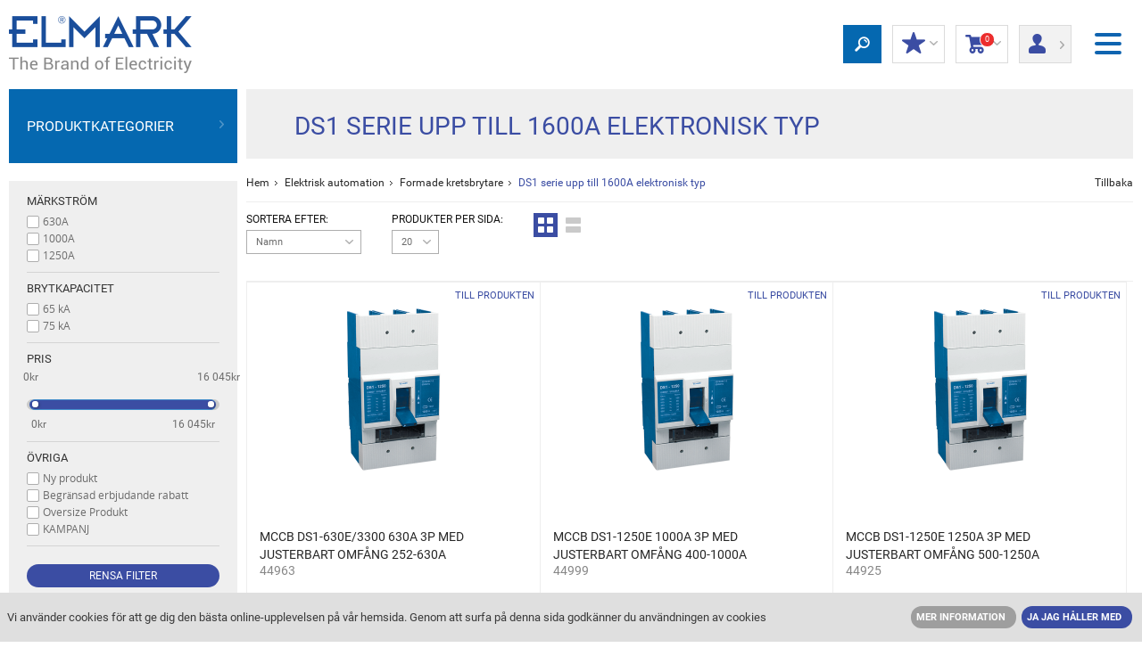

--- FILE ---
content_type: text/html; charset=UTF-8
request_url: https://www.elmarkbutik.se/ds1-serie-upp-till-1600a-elektronisk-typ-category82
body_size: 22271
content:
<!DOCTYPE html>
<!--[if lt IE 9]>    <html class="ie8"> <![endif]-->

<html xml:lang="sv" lang="sv">
    <head>
    
        
           <title>DS1 serie upp till 1600A elektronisk typ | ELMARK</title>
        
    
    <meta name="description" content="DS1 serie upp till 1600A elektronisk typ - stort sortiment i ELMARK.">
    
    <link rel="canonical" href="https://www.elmarkbutik.se/ds1-serie-upp-till-1600a-elektronisk-typ-category82" />
    
        <link rel='icon' href="/favicon.ico" />
        <meta charset="UTF-8">
        <meta name="viewport" content="width=device-width, initial-scale=1.0">
        <link type="text/css" rel="stylesheet" href="/data/themes/free/default/css/normalize.css">
        <link type="text/css" rel="stylesheet" href="/data/themes/free/default/css/jquery.datetimepicker.css">
        <link type="text/css" rel="stylesheet" href="/data/themes/free/default/css/style.css?v212">
        <link type="text/css" rel="stylesheet" href="/data/themes/free/default/css/shop.css">
        <script src="/data/themes/free/default/js/jquery.v1.11.0.js"></script>
        <script src="/data/themes/free/default/js/modernizr.custom.js"></script>
        <script src="/data/themes/free/default/js/sly.js"></script>
<!--        <link href="/data/themes/free/default/css/multiple-select.css" rel="stylesheet"/>-->
<!--        <script src="/data/themes/free/default/js/jquery.multiple.select.js"></script>-->
        <!--Price Slider ION-->
        <script src="/data/themes/free/default/js/ion.rangeSlider.min.js"></script>
        <link href="/data/themes/free/default/css/ion.rangeSlider.css" rel="stylesheet"/>
        <link href="/data/themes/free/default/css/ion.rangeSlider.skinHTML5.css" rel="stylesheet"/><!--
         LightBox
        <script src="/data/themes/free/default/js/lightbox.js"></script>
        <link rel="stylesheet" href="/data/themes/free/default/css/lightbox.css">-->
        <!-- Share This-->
<!--        <script type="text/javascript" src="//ws.sharethis.com/button/buttons.js"></script>-->
        <script type="text/javascript" src="/share/tools/jquery.form.min.js"></script>
        <script type="text/javascript" src="/data/themes/free/default/js/jquery.datetimepicker.js"></script>
        <script type="text/javascript" src="/data/themes/free/default/js/shop.js"></script>
        <script type="text/javascript">stLight.options({publisher: "7977e4d1-eaa9-43ca-9a74-a3204a7b7470", doNotHash: false, doNotCopy: false, hashAddressBar: false});</script>
        <!--[if lt IE 9]>
        <script src="/data/themes/free/default/js/html5shiv.js"></script>
        <script src="/data/themes/free/default/js/respond.min.js"></script>
        <![endif]-->
        
        

        <!-- Global site tag (gtag.js) - Google Analytics -->
<script async src="https://www.googletagmanager.com/gtag/js?id=UA-167129231-1"></script>
<script>
  window.dataLayer = window.dataLayer || [];
  function gtag(){dataLayer.push(arguments);}
  gtag('js', new Date());

  gtag('config', 'UA-167129231-1');
</script>

        
     
        
          

    
 
<script>


</script>
    </head>
    <body>
        <header>
            
                <div id="cookie-disclaimer">
                    <p>Vi använder cookies för att ge dig den bästa online-upplevelsen på vår hemsida. Genom att surfa på denna sida godkänner du användningen av cookies</p>
                    <ul>
                        <li>
                            <a class="btn grey" href="/terms/cookies" title="">MER INFORMATION</a>
                        </li>
                        <li>
                            <a class="close btn blue" href="javascript:;" title="">JA JAG HÅLLER MED</a>
                        </li>
                    </ul>
                </div>
            
           <div style="display:none"><img id="www-cat" src=""></div>
           
            <nav class="flex-nav">
                
                <div class="flex-nav__content">
                    <ul class="header-list">
                        
                            <li>
                                <a href="/kontakta-oss-page192" title="KONTAKTA OSS" target="_self">KONTAKTA OSS</a>
                            </li>
                        
                            <li>
                                <a href="/kampanj-page186" title="Kampanj" target="_self">Kampanj</a>
                            </li>
                        
                            <li>
                                <a href="/blogg" title="Blogg" target="_self">Blogg</a>
                            </li>
                        
                            <li>
                                <a href="/om-oss-page204" title="Om oss" target="_self">Om oss</a>
                            </li>
                        
                            <li>
                                <a href="/integritetspolicy-page191" title="Integritetspolicy" target="_self">Integritetspolicy</a>
                            </li>
                        
                    </ul>
                    <ol class="header-select-list">
                       <!-- <li>
                            <div>
                                <em></em>
                                <ul>	
                                    <li class="current"><a href="javascript:;">Svenska</a></li>
                                </ul>
                            </div>
                        </li>
                        <li>
                            <div>
                                <em></em>
                                <ul>
                                    <li class="current"><a href="javascript:;">SEK</a></li>
                                </ul>
                            </div>
                        </li> -->
                        <li>
                            <div>
                                <em class="globe"></em>
                                <ul>
                                    <li><a href="https://bih.elmarkstore.eu">ELMARK Bosna i Hercegovina</a></li><li><a href="https://bg.elmarkstore.eu">ELMARK Bulgaria</a></li><li><a href="https://hr.elmarkstore.eu">ELMARK Croatia</a></li><li><a href="https://gr.elmarkstore.eu">ELMARK Greece</a></li><li><a href="https://hu.elmarkstore.eu">ELMARK Hungary</a></li><li><a href="https://en.elmarkstore.eu">ELMARK International</a></li><li><a href="https://it.elmarkstore.eu">ELMARK Italy</a></li><li><a href="https://ro.elmarkstore.eu">ELMARK Romania</a></li><li><a href="https://rs.elmarkstore.eu">ELMARK Serbia</a></li><li><a href="https://sk.elmarkstore.eu">ELMARK Slovakia</a></li><li><a href="https://slo.elmarkstore.eu">ELMARK Slovenia</a></li><li><a href="https://uae.elmarkstore.eu">ELMARK UAE</a></li><li><a href="https://">ELMARKSTORE</a></li>
                                </ul>
                            </div>
                        </li>
                    </ol>
                </div>
            </nav>
            <a href="/" title="ELMARK" class="hidden-mobile-m">
                <img src="/data/uploads/moxesImages/shop_logo_sv_12.png" alt="ELMARK"/>
            </a>
            <ol>
                <li class="li-header-btn-home hidden-tablet-m"><a href="/" title="ELMARK"><img src="/data/themes/free/default/images/logo-mobile.png" onclick="SMenu();"></a></li>
                <li class="li-header-btn-search">
                    <a href="javascript:;" title="" class="header-btn-search">
                        <span class="icon-sprite search-icon">
                        </span>
                    </a>
                    <div class="search-dropdown">
                        <form id="search-box" action="/search" method="get">
                            <input type="text" name="filter[name]" value="">
                            <div class="select-wrapper">
                                <select name="filter[category]" class="custom-select">
                                    <option value="">Alla kategorier  </option>
                                    
                                        <option
                                            value="1"
                                            
                                        >
                                            Belysning 
                                        </option>
                                    
                                        <option
                                            value="69"
                                            
                                        >
                                            Elektrisk automation
                                        </option>
                                    
                                        <option
                                            value="115"
                                            
                                        >
                                            Automatisering och kontroll
                                        </option>
                                    
                                        <option
                                            value="135"
                                            
                                        >
                                            Distributionskort och skåp
                                        </option>
                                    
                                        <option
                                            value="55"
                                            
                                        >
                                            Kablar och ledare
                                        </option>
                                    
                                        <option
                                            value="193"
                                            
                                        >
                                            Elektriska material och komponenter
                                        </option>
                                    
                                        <option
                                            value="146"
                                            
                                        >
                                            Elektriska apparater, verktyg och tillbehör
                                        </option>
                                    
                                        <option
                                            value="175"
                                            
                                        >
                                            Elektriska strömbrytare och uttag
                                        </option>
                                    
                                        <option
                                            value="349"
                                            
                                        >
                                            Ventilation
                                        </option>
                                    
                                        <option
                                            value="295"
                                            
                                        >
                                            SMART HEM  
                                        </option>
                                    
                                        <option
                                            value="470"
                                            
                                        >
                                            Home Appliances
                                        </option>
                                    
                                        <option
                                            value="350"
                                            
                                        >
                                            LED möbler
                                        </option>
                                    
                                        <option
                                            value="348"
                                            
                                        >
                                            Solkraftssystem
                                        </option>
                                    
                                </select>
                                <span class='holder'></span>
                            </div>
                            <button type="submit" class="search-box-btn">Sök</button>
                            <div class="clearfix"></div>
                        </form>
                    </div>
                </li>
                <!-- <li class="lovely-icon-wrap">
                    <a href="javascript:;" title="" class="lovely-icon-link">
                        <span class="icon-sprite lovely-icon"></span>
                        Favoriter  
                        <em>(0 Favorite products)</em>
                    </a>
                </li> -->
                <li class="discount go-log-in">
                    <a href="javascript:;" title="">
                        <span class="icon-sprite star-icon"></span>
                        Min rabatt
                        <em>(Produktrabatter)</em>
                        <i class="icon-sprite arrow-down"></i>
                    </a>
                    <div>
                        
                            <div>
                                <a title="" href="javascript:;" class="btn blue">Logga in</a>
                                <a title="" href="/register" class="btn red">Registrera</a>
                            </div>
                        
                    </div>
                </li>
                
                <li id="cart">
                    <a href="javascript:;">
                        <span class="icon-sprite basket-icon"><sup class="cart-count">0</sup></span>
                        Kundvagn
                        <em>(<span class="cart-count">0</span> Produkter)</em>
                        <i class="icon-sprite arrow-down"></i>
                    </a>
                    <div class="cart-content">
                        
<div
    class="cart-empty"
    
>
    <strong>Din kundvagn är tom</strong>
</div>
                    </div>
                </li>
                
                    <li class="login">
                        <a href="javascript:;">
                            <span class="icon-sprite profile-icon"></span>
                            Logga in/<br/>
                            Registrering
                            <i class="icon-sprite arrow-right"></i>
                        </a>
                        <div>
                            <form action="?" method="post">
                                <span>Logga in</span>
                                <fieldset>
                                    <div>
                                        <label>E-post:</label>
                                        <input type="text" name="loginName">
                                    </div>
                                    <div>
                                        <label>Lösenord:</label>
                                        <input type="password" name="loginPass">
                                        <a title="Glömt lösenord?" href="/lostpassword">Glömt lösenord?</a>
                                    </div>
                                </fieldset>
                                <fieldset class="form-buttons">
                                    <input class="login-style-btn" type="submit" value="Logga in" />
                                    <!--a title="" href="javascript:;" onclick="$(this).closest('form').submit();">Logga in</a-->
                                    <a title="Registrera" href="/register" class="register-style-btn">Registrera</a>
                                </fieldset>
                            </form>
                        </div>
                    </li>
                
                <li class="li-header-btn-menu">
                    <button type="button" class="header-menu-btn js-menu">
                        <span></span>
                        <span></span>
                        <span></span>
                    </button>
                </li>
            </ol>
        </header>
        <div class="container">
            
            
            
        </div>
        <!-- <div class="container"> -->
<script>

function SMenu() {
        console.log("Menu Clicked");
	$('body').toggleClass('is-toggled');

}

</script>

<main>
    <div class="container bgr" data-product-count="7">
        <aside>
            <nav class="hidden">
                <span>Produktkategorier </span>
<ul>
    <li>
    
        
            
        
        <a title="Belysning " href="javascript:;" class="category-grid-link">
            
                <span class="cat-list-image"><img src="/data/uploads/moxesImages/oi53kn2zzp5qs718sjul_1v2xrh0nxze3zad28i_scale28x28.png" alt="Belysning "></span>
                <span class="cat-list-image-active"><img src="/data/uploads/moxesImages/oi53kn2zzp5qs718sjul_k0o08xz2jj6xmoxrga_scale28x28.png" alt="Belysning "></span>
            
            Belysning 
        </a>
        
    
        
            
                <i></i><div><div class="category-grid"><div>
            
        
        <a title="Inredningsbelysning" href="/inredningsbelysning-category21" class="category-grid-link">
            
            Inredningsbelysning
        </a>
        
    
        
            
                <i></i><ul><li>
            
        
        <a title="Ljuskronor" href="/ljuskronor-category22" class="category-grid-link">
            
                <img src="/data/uploads/moxesImages/oi53kn2zzp5qs718sjul_yhze04q4foqt4bi59j_scale38x38.png" alt="Ljuskronor">
            
            Ljuskronor
        </a>
        
    
        
            
                </li><li>
            
        
        <a title="Pendellampor" href="/pendellampor-category23" class="category-grid-link">
            
                <img src="/data/uploads/moxesImages/oi53kn2zzp5qs718sjul_gt01bsxinw5towfmaa_scale38x38.png" alt="Pendellampor">
            
            Pendellampor
        </a>
        
    
        
            
                </li><li>
            
        
        <a title="Takmonterade armaturer" href="/takmonterade-armaturer-category24" class="category-grid-link">
            
                <img src="/data/uploads/moxesImages/oi53kn2zzp5qs718sjul_w6nldm25nhqq3f1os9_scale38x38.png" alt="Takmonterade armaturer">
            
            Takmonterade armaturer
        </a>
        
    
        
            
                </li><li>
            
        
        <a title="Spotlights" href="/spotlights-category26" class="category-grid-link">
            
                <img src="/data/uploads/moxesImages/oi53kn2zzp5qs718sjul_5hyig3wtzq1eifxxad_scale38x38.png" alt="Spotlights">
            
            Spotlights
        </a>
        
    
        
            
                </li><li>
            
        
        <a title="Golvlampor" href="/golvlampor-category27" class="category-grid-link">
            
                <img src="/data/uploads/moxesImages/oi53kn2zzp5qs718sjul_rrvpchje6bpdhal8n5_scale38x38.png" alt="Golvlampor">
            
            Golvlampor
        </a>
        
    
        
            
                </li><li>
            
        
        <a title="Skrivbordslampor" href="/skrivbordslampor-category28" class="category-grid-link">
            
                <img src="/data/uploads/moxesImages/oi53kn2zzp5qs718sjul_17zrcwwfhtixzfg4ru_scale38x38.png" alt="Skrivbordslampor">
            
            Skrivbordslampor
        </a>
        
    
        
            
                </li><li>
            
        
        <a title="Barnlampor" href="/barnlampor-category35" class="category-grid-link">
            
                <img src="/data/uploads/moxesImages/oi53kn2zzp5qs718sjul_dauxzfnnr8ksrw8lui_scale38x38.png" alt="Barnlampor">
            
            Barnlampor
        </a>
        
    
        
            
                </li><li>
            
        
        <a title="Fabric track lighting" href="/fabric-track-lighting-category484" class="category-grid-link">
            
                <img src="/data/uploads/moxesImages/oi53kn2zzp5qs718sjul_9h1lx9x3jg7tchks5g_scale38x38.png" alt="Fabric track lighting">
            
            Fabric track lighting
        </a>
        
    
        
            
                </li></ul></div><div>
            
        
        <a title="Kontorsbelysning" href="/kontorsbelysning-category36" class="category-grid-link">
            
            Kontorsbelysning
        </a>
        
    
        
            
                <i></i><ul><li>
            
        
        <a title="LED downlights" href="/led-downlights-category7" class="category-grid-link">
            
                <img src="/data/uploads/moxesImages/oi53kn2zzp5qs718sjul_nuje2pyz5al6igzvm4_scale38x38.png" alt="LED downlights">
            
            LED downlights
        </a>
        
    
        
            
                </li><li>
            
        
        <a title="LED-paneler" href="/led-paneler-category4" class="category-grid-link">
            
                <img src="/data/uploads/moxesImages/oi53kn2zzp5qs718sjul_1e1iznee4cosv13zvg_scale38x38.png" alt="LED-paneler">
            
            LED-paneler
        </a>
        
    
        
            
                </li><li>
            
        
        <a title="Vägg- och takbelysning" href="/v%C3%A4gg-och-takbelysning-category305" class="category-grid-link">
            
                <img src="/data/uploads/moxesImages/oi53kn2zzp5qs718sjul_zmi49lw2mdsmqzftm5_scale38x38.png" alt="Vägg- och takbelysning">
            
            Vägg- och takbelysning
        </a>
        
    
        
            
                </li><li>
            
        
        <a title="LED profiler" href="/led-profiler-category294" class="category-grid-link">
            
                <img src="/data/uploads/moxesImages/oi53kn2zzp5qs718sjul_qylbt8yywgmadq7pnv_scale38x38.png" alt="LED profiler">
            
            LED profiler
        </a>
        
    
        
            
                </li><li>
            
        
        <a title="Akustika Bafflar ock Akustiska led ringar" href="/akustika-bafflar-ock-akustiska-led-ringar-category368" class="category-grid-link">
            
                <img src="/data/uploads/moxesImages/oi53kn2zzp5qs718sjul_46e2wokrshbjkflxpw_scale38x38.png" alt="Akustika Bafflar ock Akustiska led ringar">
            
            Akustika Bafflar ock Akustiska led ringar
        </a>
        
    
        
            
                </li><li>
            
        
        <a title="Belysningsarmaturer med LED-rör och LED-remsor" href="/belysningsarmaturer-med-led-r%C3%B6r-och-led-remsor-category38" class="category-grid-link">
            
                <img src="/data/uploads/moxesImages/oi53kn2zzp5qs718sjul_wjep3y1xm0zo6daj27_scale38x38.png" alt="Belysningsarmaturer med LED-rör och LED-remsor">
            
            Belysningsarmaturer med LED-rör och LED-remsor
        </a>
        
    
        
            
                </li><li>
            
        
        <a title="Fluorescerande belysning" href="/fluorescerande-belysning-category39" class="category-grid-link">
            
                <img src="/data/uploads/moxesImages/oi53kn2zzp5qs718sjul_nttsipnxt95ztpmo3v_scale38x38.png" alt="Fluorescerande belysning">
            
            Fluorescerande belysning
        </a>
        
    
        
            
                </li><li>
            
        
        <a title="LED skåpbelysning" href="/led-sk%C3%A5pbelysning-category32" class="category-grid-link">
            
                <img src="/data/uploads/moxesImages/oi53kn2zzp5qs718sjul_yq0ysvmsp4fzbb2ijx_scale38x38.png" alt="LED skåpbelysning">
            
            LED skåpbelysning
        </a>
        
    
        
            
                </li><li>
            
        
        <a title="Vattentäta belysningsarmaturer" href="/vattent%C3%A4ta-belysningsarmaturer-category33" class="category-grid-link">
            
                <img src="/data/uploads/moxesImages/oi53kn2zzp5qs718sjul_6adun83lywjcqadpbx_scale38x38.png" alt="Vattentäta belysningsarmaturer">
            
            Vattentäta belysningsarmaturer
        </a>
        
    
        
            
                </li><li>
            
        
        <a title="Magnetiskt Skensystem och magnetiska skenarmatur" href="/magnetiskt-skensystem-och-magnetiska-skenarmatur-category369" class="category-grid-link">
            
                <img src="/data/uploads/moxesImages/oi53kn2zzp5qs718sjul_el7svzg1v7gz4gn0gi_scale38x38.png" alt="Magnetiskt Skensystem och magnetiska skenarmatur">
            
            Magnetiskt Skensystem och magnetiska skenarmatur
        </a>
        
    
        
            
                </li><li>
            
        
        <a title="Skensystem för spotlights och taklampor" href="/skensystem-f%C3%B6r-spotlights-och-taklampor-category265" class="category-grid-link">
            
                <img src="/data/uploads/moxesImages/oi53kn2zzp5qs718sjul_mzxph3pz0wz5ftaw2d_scale38x38.png" alt="Skensystem för spotlights och taklampor">
            
            Skensystem för spotlights och taklampor
        </a>
        
    
        
            
                </li><li>
            
        
        <a title="LED nödbelysning" href="/led-n%C3%B6dbelysning-category49" class="category-grid-link">
            
                <img src="/data/uploads/moxesImages/oi53kn2zzp5qs718sjul_0biiwnh0fsdt1uqujm_scale38x38.png" alt="LED nödbelysning">
            
            LED nödbelysning
        </a>
        
    
        
            
                </li></ul></div><div>
            
        
        <a title="Exteriörbelysning" href="/exteri%C3%B6rbelysning-category40" class="category-grid-link">
            
            Exteriörbelysning
        </a>
        
    
        
            
                <i></i><ul><li>
            
        
        <a title="Trädgårdsbelysning" href="/tr%C3%A4dg%C3%A5rdsbelysning-category43" class="category-grid-link">
            
                <img src="/data/uploads/moxesImages/oi53kn2zzp5qs718sjul_80t0tbat5gdldsb3o1_scale38x38.png" alt="Trädgårdsbelysning">
            
            Trädgårdsbelysning
        </a>
        
    
        
            
                </li><li>
            
        
        <a title="Fasadbelysning" href="/fasadbelysning-category41" class="category-grid-link">
            
                <img src="/data/uploads/moxesImages/oi53kn2zzp5qs718sjul_73u83cq4zlc9lr2sw8_scale38x38.png" alt="Fasadbelysning">
            
            Fasadbelysning
        </a>
        
    
        
            
                </li><li>
            
        
        <a title="Försänkta armaturer i mark" href="/f%C3%B6rs%C3%A4nkta-armaturer-i-mark-category301" class="category-grid-link">
            
                <img src="/data/uploads/moxesImages/oi53kn2zzp5qs718sjul_dwytln9bgkppgpgtsv_scale38x38.png" alt="Försänkta armaturer i mark">
            
            Försänkta armaturer i mark
        </a>
        
    
        
            
                </li><li>
            
        
        <a title="Vattentät vägg- och takbelysning" href="/vattent%C3%A4t-v%C3%A4gg-och-takbelysning-category304" class="category-grid-link">
            
                <img src="/data/uploads/moxesImages/oi53kn2zzp5qs718sjul_9q1hz21e0m4dlez042_scale38x38.png" alt="Vattentät vägg- och takbelysning">
            
            Vattentät vägg- och takbelysning
        </a>
        
    
        
            
                </li><li>
            
        
        <a title="Vattentäta armaturer" href="/vattent%C3%A4ta-armaturer-category48" class="category-grid-link">
            
                <img src="/data/uploads/moxesImages/oi53kn2zzp5qs718sjul_7r8nazdcd7l15sg2cu_scale38x38.png" alt="Vattentäta armaturer">
            
            Vattentäta armaturer
        </a>
        
    
        
            
                </li><li>
            
        
        <a title="LED strålkastare" href="/led-str%C3%A5lkastare-category8" class="category-grid-link">
            
                <img src="/data/uploads/moxesImages/oi53kn2zzp5qs718sjul_fowpw0m3xhmd5gv60g_scale38x38.png" alt="LED strålkastare">
            
            LED strålkastare
        </a>
        
    
        
            
                </li><li>
            
        
        <a title="LED gatubelysning" href="/led-gatubelysning-category9" class="category-grid-link">
            
                <img src="/data/uploads/moxesImages/oi53kn2zzp5qs718sjul_c85xpfyypla69txtrj_scale38x38.png" alt="LED gatubelysning">
            
            LED gatubelysning
        </a>
        
    
        
            
                </li><li>
            
        
        <a title="LED High Bay belysning" href="/led-high-bay-belysning-category266" class="category-grid-link">
            
                <img src="/data/uploads/moxesImages/oi53kn2zzp5qs718sjul_j9gw03ae7220kots92_scale38x38.png" alt="LED High Bay belysning">
            
            LED High Bay belysning
        </a>
        
    
        
            
                </li><li>
            
        
        <a title="Explosion proof" href="/explosion-proof-category448" class="category-grid-link">
            
                <img src="/data/uploads/moxesImages/5u10ftjumqp2ndt2n87o_f403z1neymqswzuvfu_scale38x38.png" alt="Explosion proof">
            
            Explosion proof
        </a>
        
    
        
            
                </li><li>
            
        
        <a title="Solcellsbelysning" href="/solcellsbelysning-category303" class="category-grid-link">
            
                <img src="/data/uploads/moxesImages/oi53kn2zzp5qs718sjul_03ra0hrxpqp3q31b0c_scale38x38.png" alt="Solcellsbelysning">
            
            Solcellsbelysning
        </a>
        
    
        
            
                </li></ul></div><div>
            
        
        <a title="Lampor" href="/lampor-category14" class="category-grid-link">
            
            Lampor
        </a>
        
    
        
            
                <i></i><ul><li>
            
        
        <a title="LED-lampor" href="/led-lampor-category3" class="category-grid-link">
            
                <img src="/data/uploads/moxesImages/oi53kn2zzp5qs718sjul_k1yf2l0x7j1g09z0fj_scale38x38.png" alt="LED-lampor">
            
            LED-lampor
        </a>
        
    
        
            
                </li><li>
            
        
        <a title="VINTAGE LAMPOR" href="/vintage-lampor-category285" class="category-grid-link">
            
                <img src="/data/uploads/moxesImages/oi53kn2zzp5qs718sjul_si0oos08w1jb554r4i_scale38x38.png" alt="VINTAGE LAMPOR">
            
            VINTAGE LAMPOR
        </a>
        
    
        
            
                </li><li>
            
        
        <a title="LED rör" href="/led-r%C3%B6r-category279" class="category-grid-link">
            
                <img src="/data/uploads/moxesImages/oi53kn2zzp5qs718sjul_7tnptm3fg2cr4nilml_scale38x38.png" alt="LED rör">
            
            LED rör
        </a>
        
    
        
            
                </li><li>
            
        
        <a title="LED STRIPS" href="/led-strips-category12" class="category-grid-link">
            
                <img src="/data/uploads/moxesImages/oi53kn2zzp5qs718sjul_buenyayoap4k9eu70f_scale38x38.png" alt="LED STRIPS">
            
            LED STRIPS
        </a>
        
    
        
            
                </li><li>
            
        
        <a title="LED remsor strömförsörjning och kontroll" href="/led-remsor-str%C3%B6mf%C3%B6rs%C3%B6rjning-och-kontroll-category54" class="category-grid-link">
            
                <img src="/data/uploads/moxesImages/oi53kn2zzp5qs718sjul_1lekqys5fm1klfi035_scale38x38.png" alt="LED remsor strömförsörjning och kontroll">
            
            LED remsor strömförsörjning och kontroll
        </a>
        
    
        
            
                </li><li>
            
        
        <a title="LED remsor tillbehör" href="/led-remsor-tillbeh%C3%B6r-category271" class="category-grid-link">
            
                <img src="/data/uploads/moxesImages/oi53kn2zzp5qs718sjul_9vqd0wly37cuce4lkd_scale38x38.png" alt="LED remsor tillbehör">
            
            LED remsor tillbehör
        </a>
        
    
        
            
                </li><li>
            
        
        <a title="Neon" href="/neon-category306" class="category-grid-link">
            
                <img src="/data/uploads/moxesImages/oi53kn2zzp5qs718sjul_dijg0gaktmp9ht9nf0_scale38x38.png" alt="Neon">
            
            Neon
        </a>
        
    
        
            
                </li><li>
            
        
        <a title="Kompaktlysrör" href="/kompaktlysr%C3%B6r-category16" class="category-grid-link">
            
                <img src="/data/uploads/moxesImages/oi53kn2zzp5qs718sjul_srfvk8m8ljagy5734t_scale38x38.png" alt="Kompaktlysrör">
            
            Kompaktlysrör
        </a>
        
    
        
            
                </li><li>
            
        
        <a title="Självlysande rör" href="/sj%C3%A4lvlysande-r%C3%B6r-category20" class="category-grid-link">
            
                <img src="/data/uploads/moxesImages/oi53kn2zzp5qs718sjul_52m9n0ym0udsdl6hmp_scale38x38.png" alt="Självlysande rör">
            
            Självlysande rör
        </a>
        
    
        
            
                </li><li>
            
        
        <a title="Ficklampor" href="/ficklampor-category302" class="category-grid-link">
            
                <img src="/data/uploads/moxesImages/oi53kn2zzp5qs718sjul_trdfzla209c2h0yzc1_scale38x38.png" alt="Ficklampor">
            
            Ficklampor
        </a>
        
    
        
            
                </li><li>
            
        
        <a title="Lamphållare" href="/lamph%C3%A5llare-category51" class="category-grid-link">
            
                <img src="/data/uploads/moxesImages/oi53kn2zzp5qs718sjul_ypgan90nf4x5rlfwex_scale38x38.png" alt="Lamphållare">
            
            Lamphållare
        </a>
        
    
        
            
                </li><li>
            
        
        <a title="Rörelsesensorer" href="/r%C3%B6relsesensorer-category133" class="category-grid-link">
            
                <img src="/data/uploads/moxesImages/oi53kn2zzp5qs718sjul_ur8q8acoejpusnddrn_scale38x38.png" alt="Rörelsesensorer">
            
            Rörelsesensorer
        </a>
        
    
        
            
                </li><li>
            
        
        <a title="Magnetiska förkopplingar, Reglage" href="/magnetiska-f%C3%B6rkopplingar-reglage-category52" class="category-grid-link">
            
                <img src="/data/uploads/moxesImages/oi53kn2zzp5qs718sjul_npsuees7v578eixznb_scale38x38.png" alt="Magnetiska förkopplingar, Reglage">
            
            Magnetiska förkopplingar, Reglage
        </a>
        
    
        
            
                </li><li>
            
        
        <a title="Christmas Lights" href="/christmas-lights-category445" class="category-grid-link">
            
                <img src="/data/uploads/moxesImages/5u10ftjumqp2ndt2n87o_y7hcy3qzv6a6s35azj_scale38x38.png" alt="Christmas Lights">
            
            Christmas Lights
        </a>
        
    
        
            
                
                    </li></ul></div></div></div></li><li>
                
            
        
        <a title="Elektrisk automation" href="javascript:;" class="category-grid-link">
            
                <span class="cat-list-image"><img src="/data/uploads/moxesImages/oi53kn2zzp5qs718sjul_2d52nwqjm4l0j592lw_scale28x28.png" alt="Elektrisk automation"></span>
                <span class="cat-list-image-active"><img src="/data/uploads/moxesImages/oi53kn2zzp5qs718sjul_nmbbyhiynuxyuhwaxq_scale28x28.png" alt="Elektrisk automation"></span>
            
            Elektrisk automation
        </a>
        
    
        
            
                <i></i><div><div class="category-grid"><div>
            
        
        <a title="Automatsäkring" href="/automatsäkring" class="category-grid-link">
            
            Automatsäkring
        </a>
        
    
        
            
                <i></i><ul><li>
            
        
        <a title="Automatsäkringar – 1 pol (1-125A)" href="/automats%C3%A4kringar-%E2%80%93-1-pol-%281-125a%29-category307" class="category-grid-link">
            
                <img src="/data/uploads/moxesImages/oi53kn2zzp5qs718sjul_adt5ur0gwbdbo4ngq5_scale38x38.png" alt="Automatsäkringar – 1 pol (1-125A)">
            
            Automatsäkringar – 1 pol (1-125A)
        </a>
        
    
        
            
                </li><li>
            
        
        <a title="Automatsäkringar – 2 poler (2-100A)" href="/automats%C3%A4kringar-%E2%80%93-2-poler-%282-100a%29-category308" class="category-grid-link">
            
                <img src="/data/uploads/moxesImages/oi53kn2zzp5qs718sjul_cuzxwx0vse4vlgxs6i_scale38x38.png" alt="Automatsäkringar – 2 poler (2-100A)">
            
            Automatsäkringar – 2 poler (2-100A)
        </a>
        
    
        
            
                </li><li>
            
        
        <a title="Automatsäkringar – 3 poler (2-100A)" href="/automats%C3%A4kringar-%E2%80%93-3-poler-%282-100a%29-category309" class="category-grid-link">
            
                <img src="/data/uploads/moxesImages/oi53kn2zzp5qs718sjul_8lmbzpileewplw60lk_scale38x38.png" alt="Automatsäkringar – 3 poler (2-100A)">
            
            Automatsäkringar – 3 poler (2-100A)
        </a>
        
    
        
            
                </li><li>
            
        
        <a title="Automatsäkringar – 4 poler (1-100A)" href="/automats%C3%A4kringar-%E2%80%93-4-poler-%281-100a%29-category310" class="category-grid-link">
            
                <img src="/data/uploads/moxesImages/oi53kn2zzp5qs718sjul_ai2uwbccw17lnkcp3v_scale38x38.png" alt="Automatsäkringar – 4 poler (1-100A)">
            
            Automatsäkringar – 4 poler (1-100A)
        </a>
        
    
        
            
                </li><li>
            
        
        <a title="MCB Tillbehör" href="/mcb-tillbeh%C3%B6r-category79" class="category-grid-link">
            
                <img src="/data/uploads/moxesImages/oi53kn2zzp5qs718sjul_pacv0cllikgb3mfua6_scale38x38.png" alt="MCB Tillbehör">
            
            MCB Tillbehör
        </a>
        
    
        
            
                </li></ul></div><div>
            
        
        <a title="Formade kretsbrytare" href="/formade-kretsbrytare-category80" class="category-grid-link">
            
            Formade kretsbrytare
        </a>
        
    
        
            
                <i></i><ul><li>
            
        
        <a title="DS1MAX från 63 till 800 A" href="/ds1max-fr%C3%A5n-63-till-800-a-category311" class="category-grid-link">
            
                <img src="/data/uploads/moxesImages/oi53kn2zzp5qs718sjul_zxp37dguywecgu9b4s_scale38x38.png" alt="DS1MAX från 63 till 800 A">
            
            DS1MAX från 63 till 800 A
        </a>
        
    
        
            
                </li><li>
            
        
        <a title="DS1 serie upp till 1250A" href="/ds1-serie-upp-till-1250a-category81" class="category-grid-link">
            
                <img src="/data/uploads/moxesImages/oi53kn2zzp5qs718sjul_pezlompu3rgjwq2x3y_scale38x38.png" alt="DS1 serie upp till 1250A">
            
            DS1 serie upp till 1250A
        </a>
        
    
        
            
                </li><li>
            
        
        <a title="DS1MAX från 400 till 1250 A elektronisk typ" href="/ds1max-fr%C3%A5n-400-till-1250-a-elektronisk-typ-category312" class="category-grid-link">
            
                <img src="/data/uploads/moxesImages/oi53kn2zzp5qs718sjul_hwsx2mm6tjou53w846_scale38x38.png" alt="DS1MAX från 400 till 1250 A elektronisk typ">
            
            DS1MAX från 400 till 1250 A elektronisk typ
        </a>
        
    
        
            
                </li><li>
            
        
        <a title="DS1 serie upp till 1600A elektronisk typ" href="/ds1-serie-upp-till-1600a-elektronisk-typ-category82" class="category-grid-link">
            
                <img src="/data/uploads/moxesImages/oi53kn2zzp5qs718sjul_c81wjmatz8m7ao1xnr_scale38x38.png" alt="DS1 serie upp till 1600A elektronisk typ">
            
            DS1 serie upp till 1600A elektronisk typ
        </a>
        
    
        
            
                </li><li>
            
        
        <a title="DW1 serie upp till 3200A" href="/dw1-serie-upp-till-3200a-category83" class="category-grid-link">
            
                <img src="/data/uploads/moxesImages/oi53kn2zzp5qs718sjul_65t9l5pbfb1q94ipc6_scale38x38.png" alt="DW1 serie upp till 3200A">
            
            DW1 serie upp till 3200A
        </a>
        
    
        
            
                </li><li>
            
        
        <a title="DC1 from 50 to 800 А" href="/dc1-from-50-to-800-%D0%B0-category459" class="category-grid-link">
            
                <img src="/data/uploads/moxesImages/oi53kn2zzp5qs718sjul_dfvr6b6yhdw0ord5a3_scale38x38.png" alt="DC1 from 50 to 800 А">
            
            DC1 from 50 to 800 А
        </a>
        
    
        
            
                </li><li>
            
        
        <a title="Hjälpanordningar för formgjutna kretsbrytare" href="/hj%C3%A4lpanordningar-f%C3%B6r-formgjutna-kretsbrytare-category84" class="category-grid-link">
            
                <img src="/data/uploads/moxesImages/oi53kn2zzp5qs718sjul_gzchizzrukkpi9ilv7_scale38x38.png" alt="Hjälpanordningar för formgjutna kretsbrytare">
            
            Hjälpanordningar för formgjutna kretsbrytare
        </a>
        
    
        
            
                </li></ul></div><div>
            
        
        <a title="Jordfelsbrytare" href="/jordfelsbrytare-category85" class="category-grid-link">
            
            Jordfelsbrytare
        </a>
        
    
        
            
                <i></i><ul><li>
            
        
        <a title="Jordfelsbrytare 2P" href="/jordfelsbrytare-2p-category86" class="category-grid-link">
            
                <img src="/data/uploads/moxesImages/oi53kn2zzp5qs718sjul_bqh1apu8dqxpuerhhv_scale38x38.png" alt="Jordfelsbrytare 2P">
            
            Jordfelsbrytare 2P
        </a>
        
    
        
            
                </li><li>
            
        
        <a title="Kombinerad jordfelsbrytare med restströmenhet" href="/kombinerad-jordfelsbrytare-med-reststr%C3%B6menhet-category88" class="category-grid-link">
            
                <img src="/data/uploads/moxesImages/oi53kn2zzp5qs718sjul_dsniemuwe0m5rb5rne_scale38x38.png" alt="Kombinerad jordfelsbrytare med restströmenhet">
            
            Kombinerad jordfelsbrytare med restströmenhet
        </a>
        
    
        
            
                </li><li>
            
        
        <a title="Jordfelsbrytare 4P" href="/jordfelsbrytare-4p-category87" class="category-grid-link">
            
                <img src="/data/uploads/moxesImages/oi53kn2zzp5qs718sjul_rluscn1xtha90go0wp_scale38x38.png" alt="Jordfelsbrytare 4P">
            
            Jordfelsbrytare 4P
        </a>
        
    
        
            
                </li></ul></div><div>
            
        
        <a title="Lastbrytare, frånskiljare, lastfrånskiljare" href="/lastbrytare-fr%C3%A5nskiljare-lastfr%C3%A5nskiljare-category89" class="category-grid-link">
            
            Lastbrytare, frånskiljare, lastfrånskiljare
        </a>
        
    
        
            
                <i></i><ul><li>
            
        
        <a title="Modulära brytare, ISS-serien" href="/modul%C3%A4ra-brytare-iss-serien-category90" class="category-grid-link">
            
                <img src="/data/uploads/moxesImages/oi53kn2zzp5qs718sjul_yzcgvcixoqn3vv4y65_scale38x38.png" alt="Modulära brytare, ISS-serien">
            
            Modulära brytare, ISS-serien
        </a>
        
    
        
            
                </li><li>
            
        
        <a title="Brytare, ISS2-serien" href="/brytare-iss2-serien-category91" class="category-grid-link">
            
                <img src="/data/uploads/moxesImages/oi53kn2zzp5qs718sjul_0wcx5oh17czvg81ipr_scale38x38.png" alt="Brytare, ISS2-serien">
            
            Brytare, ISS2-serien
        </a>
        
    
        
            
                </li><li>
            
        
        <a title="Byte till reserv" href="/byte-till-reserv-category92" class="category-grid-link">
            
                <img src="/data/uploads/moxesImages/oi53kn2zzp5qs718sjul_g65c10h9o53toriyow_scale38x38.png" alt="Byte till reserv">
            
            Byte till reserv
        </a>
        
    
        
            
                </li></ul></div><div>
            
        
        <a title="Överspänningsskydd" href="/%C3%B6versp%C3%A4nningsskydd-category93" class="category-grid-link">
            
            Överspänningsskydd
        </a>
        
    
        
            
                <i></i><ul><li>
            
        
        <a title="Överspänningsskydd – 1P" href="/%C3%B6versp%C3%A4nningsskydd-%E2%80%93-1p-category94" class="category-grid-link">
            
                <img src="/data/uploads/moxesImages/oi53kn2zzp5qs718sjul_bsgijiw9kx0l4gttcj_scale38x38.png" alt="Överspänningsskydd – 1P">
            
            Överspänningsskydd – 1P
        </a>
        
    
        
            
                </li><li>
            
        
        <a title="Överspänningsskydd – 2P" href="/%C3%B6versp%C3%A4nningsskydd-%E2%80%93-2p-category95" class="category-grid-link">
            
                <img src="/data/uploads/moxesImages/oi53kn2zzp5qs718sjul_nevv6b86ramjssb7el_scale38x38.png" alt="Överspänningsskydd – 2P">
            
            Överspänningsskydd – 2P
        </a>
        
    
        
            
                </li><li>
            
        
        <a title="Överspänningsskydd – 3P" href="/%C3%B6versp%C3%A4nningsskydd-%E2%80%93-3p-category96" class="category-grid-link">
            
                <img src="/data/uploads/moxesImages/oi53kn2zzp5qs718sjul_srn0pjlytd52c3os4r_scale38x38.png" alt="Överspänningsskydd – 3P">
            
            Överspänningsskydd – 3P
        </a>
        
    
        
            
                </li><li>
            
        
        <a title="Överspänningsskydd – 4P" href="/%C3%B6versp%C3%A4nningsskydd-%E2%80%93-4p-category97" class="category-grid-link">
            
                <img src="/data/uploads/moxesImages/oi53kn2zzp5qs718sjul_azl726mppk9b11cepe_scale38x38.png" alt="Överspänningsskydd – 4P">
            
            Överspänningsskydd – 4P
        </a>
        
    
        
            
                </li></ul></div><div>
            
        
        <a title="Säkringslänkar och lådor" href="/s%C3%A4kringsl%C3%A4nkar-och-l%C3%A5dor-category98" class="category-grid-link">
            
            Säkringslänkar och lådor
        </a>
        
    
        
            
                <i></i><ul><li>
            
        
        <a title="Säkringslänkar  " href="/s%C3%A4kringsl%C3%A4nkar--category99" class="category-grid-link">
            
                <img src="/data/uploads/moxesImages/oi53kn2zzp5qs718sjul_ihniod2zuegez8cxkj_scale38x38.png" alt="Säkringslänkar  ">
            
            Säkringslänkar  
        </a>
        
    
        
            
                </li><li>
            
        
        <a title="Säkringslådor" href="/s%C3%A4kringsl%C3%A5dor-category100" class="category-grid-link">
            
                <img src="/data/uploads/moxesImages/oi53kn2zzp5qs718sjul_y6nb6jnenw3bfqld7e_scale38x38.png" alt="Säkringslådor">
            
            Säkringslådor
        </a>
        
    
        
            
                </li><li>
            
        
        <a title="Isoleringsbrytare" href="/isoleringsbrytare-category101" class="category-grid-link">
            
                <img src="/data/uploads/moxesImages/oi53kn2zzp5qs718sjul_8d5u7pniy036sxfcdd_scale38x38.png" alt="Isoleringsbrytare">
            
            Isoleringsbrytare
        </a>
        
    
        
            
                </li></ul></div><div>
            
        
        <a title="MONTERINGSSKENOR  " href="/monteringsskenor--category343" class="category-grid-link">
            
            MONTERINGSSKENOR  
        </a>
        
    
        
            
                <i></i><ul><li>
            
        
        <a title="Monteringsskenor och bussar" href="/monteringsskenor-och-bussar-category113" class="category-grid-link">
            
                <img src="/data/uploads/moxesImages/oi53kn2zzp5qs718sjul_6oo3dbk9yranwbswi5_scale38x38.png" alt="Monteringsskenor och bussar">
            
            Monteringsskenor och bussar
        </a>
        
    
        
            
                </li></ul></div><div>
            
        
        <a title="Kontaktorer" href="/kontaktorer-category103" class="category-grid-link">
            
            Kontaktorer
        </a>
        
    
        
            
                <i></i><ul><li>
            
        
        <a title="Lågvoltagekontaktorer (6A – 95A)" href="/l%C3%A5gvoltagekontaktorer-%286a-%E2%80%93-95a%29-category313" class="category-grid-link">
            
                <img src="/data/uploads/moxesImages/oi53kn2zzp5qs718sjul_qoihtepo486ujjursc_scale38x38.png" alt="Lågvoltagekontaktorer (6A – 95A)">
            
            Lågvoltagekontaktorer (6A – 95A)
        </a>
        
    
        
            
                </li><li>
            
        
        <a title="Lågvoltagekontaktorer (115A – 800A)" href="/l%C3%A5gvoltagekontaktorer-%28115a-%E2%80%93-800a%29-category314" class="category-grid-link">
            
                <img src="/data/uploads/moxesImages/oi53kn2zzp5qs718sjul_qy13elubtl8p2302mb_scale38x38.png" alt="Lågvoltagekontaktorer (115A – 800A)">
            
            Lågvoltagekontaktorer (115A – 800A)
        </a>
        
    
        
            
                </li><li>
            
        
        <a title="Modulkontaktorer LM-K serie" href="/modulkontaktorer-lm-k-serie-category111" class="category-grid-link">
            
                <img src="/data/uploads/moxesImages/oi53kn2zzp5qs718sjul_haun9kc1xhl9zzkvu7_scale38x38.png" alt="Modulkontaktorer LM-K serie">
            
            Modulkontaktorer LM-K serie
        </a>
        
    
        
            
                </li><li>
            
        
        <a title="Extra kontaktblock" href="/extra-kontaktblock-category112" class="category-grid-link">
            
                <img src="/data/uploads/moxesImages/oi53kn2zzp5qs718sjul_6ma1ie2zpk93na2u88_scale38x38.png" alt="Extra kontaktblock">
            
            Extra kontaktblock
        </a>
        
    
        
            
                
                    </li></ul></div></div></div></li><li>
                
            
        
        <a title="Automatisering och kontroll" href="javascript:;" class="category-grid-link">
            
                <span class="cat-list-image"><img src="/data/uploads/moxesImages/oi53kn2zzp5qs718sjul_0voladdh9t3ghk0rz5_scale28x28.png" alt="Automatisering och kontroll"></span>
                <span class="cat-list-image-active"><img src="/data/uploads/moxesImages/oi53kn2zzp5qs718sjul_wv9l8nurinezbotxp6_scale28x28.png" alt="Automatisering och kontroll"></span>
            
            Automatisering och kontroll
        </a>
        
    
        
            
                <i></i><div><div class="category-grid"><div>
            
        
        <a title="Startare" href="/startare-category340" class="category-grid-link">
            
            Startare
        </a>
        
    
        
            
                <i></i><ul><li>
            
        
        <a title="Startkablar" href="/startkablar-category116" class="category-grid-link">
            
                <img src="/data/uploads/moxesImages/oi53kn2zzp5qs718sjul_wi2ypy6aq9wwr2bvbr_scale38x38.png" alt="Startkablar">
            
            Startkablar
        </a>
        
    
        
            
                </li></ul></div><div>
            
        
        <a title="Motorskydd" href="/motorskydd-category341" class="category-grid-link">
            
            Motorskydd
        </a>
        
    
        
            
                <i></i><ul><li>
            
        
        <a title="Motor och värmeskydd" href="/motor-och-v%C3%A4rmeskydd-category117" class="category-grid-link">
            
                <img src="/data/uploads/moxesImages/oi53kn2zzp5qs718sjul_q5atstdpa23762ak3k_scale38x38.png" alt="Motor och värmeskydd">
            
            Motor och värmeskydd
        </a>
        
    
        
            
                </li></ul></div><div>
            
        
        <a title="VÄXELRIKTARE" href="/v%C3%A4xelriktare-category344" class="category-grid-link">
            
            VÄXELRIKTARE
        </a>
        
    
        
            
                <i></i><ul><li>
            
        
        <a title="Frekvensomriktare" href="/frekvensomriktare-category118" class="category-grid-link">
            
                <img src="/data/uploads/moxesImages/oi53kn2zzp5qs718sjul_u6mm1k902ezp6nr3rv_scale38x38.png" alt="Frekvensomriktare">
            
            Frekvensomriktare
        </a>
        
    
        
            
                </li><li>
            
        
        <a title="VOLTAGE REGULATORS" href="/voltage-regulators-category486" class="category-grid-link">
            
                <img src="/data/uploads/moxesImages/oi53kn2zzp5qs718sjul_zlhltp01zr2hnf1ybs_scale38x38.png" alt="VOLTAGE REGULATORS">
            
            VOLTAGE REGULATORS
        </a>
        
    
        
            
                </li></ul></div><div>
            
        
        <a title="Mjukstartare" href="/mjukstartare-category345" class="category-grid-link">
            
            Mjukstartare
        </a>
        
    
        
            
                <i></i><ul><li>
            
        
        <a title="Mjukstartare" href="/mjukstartare-category119" class="category-grid-link">
            
                <img src="/data/uploads/moxesImages/oi53kn2zzp5qs718sjul_mozo0eb3u5ml1a0xra_scale38x38.png" alt="Mjukstartare">
            
            Mjukstartare
        </a>
        
    
        
            
                </li></ul></div><div>
            
        
        <a title="Kapacitetskompensation" href="/kapacitetskompensation-category346" class="category-grid-link">
            
            Kapacitetskompensation
        </a>
        
    
        
            
                <i></i><ul><li>
            
        
        <a title="Kapacitetskoefficientkompensation" href="/kapacitetskoefficientkompensation-category120" class="category-grid-link">
            
                <img src="/data/uploads/moxesImages/oi53kn2zzp5qs718sjul_o2bmt7uybkl9z0awut_scale38x38.png" alt="Kapacitetskoefficientkompensation">
            
            Kapacitetskoefficientkompensation
        </a>
        
    
        
            
                </li></ul></div><div>
            
        
        <a title="Kontroll och signaler" href="/kontroll-och-signaler-category121" class="category-grid-link">
            
            Kontroll och signaler
        </a>
        
    
        
            
                <i></i><ul><li>
            
        
        <a title="Knappar" href="/knappar-category122" class="category-grid-link">
            
                <img src="/data/uploads/moxesImages/oi53kn2zzp5qs718sjul_w639fd4n05pinj3a9n_scale38x38.png" alt="Knappar">
            
            Knappar
        </a>
        
    
        
            
                </li><li>
            
        
        <a title="Roterande omkopplare" href="/roterande-omkopplare-category123" class="category-grid-link">
            
                <img src="/data/uploads/moxesImages/oi53kn2zzp5qs718sjul_3n8mkd3n743ttb2g0v_scale38x38.png" alt="Roterande omkopplare">
            
            Roterande omkopplare
        </a>
        
    
        
            
                </li><li>
            
        
        <a title="LED-indikatorer" href="/led-indikatorer-category124" class="category-grid-link">
            
                <img src="/data/uploads/moxesImages/oi53kn2zzp5qs718sjul_i7808dhywkr1m8kyiy_scale38x38.png" alt="LED-indikatorer">
            
            LED-indikatorer
        </a>
        
    
        
            
                </li><li>
            
        
        <a title="Signalanordningar" href="/signalanordningar-category125" class="category-grid-link">
            
                <img src="/data/uploads/moxesImages/oi53kn2zzp5qs718sjul_91r79z2nusemvxj5yt_scale38x38.png" alt="Signalanordningar">
            
            Signalanordningar
        </a>
        
    
        
            
                </li><li>
            
        
        <a title="Anordningar för telferkontroll" href="/anordningar-f%C3%B6r-telferkontroll-category126" class="category-grid-link">
            
                <img src="/data/uploads/moxesImages/oi53kn2zzp5qs718sjul_vj1i39jsmwoirij73t_scale38x38.png" alt="Anordningar för telferkontroll">
            
            Anordningar för telferkontroll
        </a>
        
    
        
            
                </li></ul></div><div>
            
        
        <a title="Mätare, timers, reläer" href="/m%C3%A4tare-timers-rel%C3%A4er-category127" class="category-grid-link">
            
            Mätare, timers, reläer
        </a>
        
    
        
            
                <i></i><ul><li>
            
        
        <a title="Timers" href="/timers-category128" class="category-grid-link">
            
                <img src="/data/uploads/moxesImages/oi53kn2zzp5qs718sjul_sl0bb2k7jw9pjqejub_scale38x38.png" alt="Timers">
            
            Timers
        </a>
        
    
        
            
                </li><li>
            
        
        <a title="Räknare" href="/r%C3%A4knare-category129" class="category-grid-link">
            
                <img src="/data/uploads/moxesImages/oi53kn2zzp5qs718sjul_mke9vglynlueh151nm_scale38x38.png" alt="Räknare">
            
            Räknare
        </a>
        
    
        
            
                </li><li>
            
        
        <a title="Reläer" href="/rel%C3%A4er-category268" class="category-grid-link">
            
                <img src="/data/uploads/moxesImages/oi53kn2zzp5qs718sjul_5db4cvm292ix9m9ugx_scale38x38.png" alt="Reläer">
            
            Reläer
        </a>
        
    
        
            
                </li><li>
            
        
        <a title="Sensorer" href="/sensorer-category130" class="category-grid-link">
            
                <img src="/data/uploads/moxesImages/oi53kn2zzp5qs718sjul_gnqde36pev8w2yu5r6_scale38x38.png" alt="Sensorer">
            
            Sensorer
        </a>
        
    
        
            
                </li><li>
            
        
        <a title="Mätverktyg" href="/m%C3%A4tverktyg-category131" class="category-grid-link">
            
                <img src="/data/uploads/moxesImages/oi53kn2zzp5qs718sjul_eqomi3z3mohy8x3s2d_scale38x38.png" alt="Mätverktyg">
            
            Mätverktyg
        </a>
        
    
        
            
                </li><li>
            
        
        <a title="Gränslägesbrytare" href="/gr%C3%A4nsl%C3%A4gesbrytare-category132" class="category-grid-link">
            
                <img src="/data/uploads/moxesImages/oi53kn2zzp5qs718sjul_2fqb6s0k5cuso156mq_scale38x38.png" alt="Gränslägesbrytare">
            
            Gränslägesbrytare
        </a>
        
    
        
            
                </li><li>
            
        
        <a title="Rörelsedetektorer" href="/r%C3%B6relsedetektorer-category315" class="category-grid-link">
            
                <img src="/data/uploads/moxesImages/oi53kn2zzp5qs718sjul_otxgl5re4wu0rzjgun_scale38x38.png" alt="Rörelsedetektorer">
            
            Rörelsedetektorer
        </a>
        
    
        
            
                </li></ul></div><div>
            
        
        <a title="Transformers" href="/transformers-category347" class="category-grid-link">
            
            Transformers
        </a>
        
    
        
            
                <i></i><ul><li>
            
        
        <a title="Transformers" href="/transformers-category134" class="category-grid-link">
            
                <img src="/data/uploads/moxesImages/oi53kn2zzp5qs718sjul_s0ejz48hm3n9eeop4p_scale38x38.png" alt="Transformers">
            
            Transformers
        </a>
        
    
        
            
                
                    </li></ul></div></div></div></li><li>
                
            
        
        <a title="Distributionskort och skåp" href="javascript:;" class="category-grid-link">
            
                <span class="cat-list-image"><img src="/data/uploads/moxesImages/oi53kn2zzp5qs718sjul_4zk690nrc401p1weoo_scale28x28.png" alt="Distributionskort och skåp"></span>
                <span class="cat-list-image-active"><img src="/data/uploads/moxesImages/oi53kn2zzp5qs718sjul_t8arpr0nh542mpbk0z_scale28x28.png" alt="Distributionskort och skåp"></span>
            
            Distributionskort och skåp
        </a>
        
    
        
            
                <i></i><div><div class="category-grid"><div>
            
        
        <a title="NORMKAPSLING AV PLAST" href="/normkapsling-av-plast-category136" class="category-grid-link">
            
            NORMKAPSLING AV PLAST
        </a>
        
    
        
            
                <i></i><ul><li>
            
        
        <a title="Distributionsskåp av plast för ytmontering" href="/distributionssk%C3%A5p-av-plast-f%C3%B6r-ytmontering-category137" class="category-grid-link">
            
                <img src="/data/uploads/moxesImages/oi53kn2zzp5qs718sjul_07p60228pwv45uaend_scale38x38.png" alt="Distributionsskåp av plast för ytmontering">
            
            Distributionsskåp av plast för ytmontering
        </a>
        
    
        
            
                </li><li>
            
        
        <a title="Distributionsskåp av plast för spolmontering" href="/distributionssk%C3%A5p-av-plast-f%C3%B6r-spolmontering-category138" class="category-grid-link">
            
                <img src="/data/uploads/moxesImages/oi53kn2zzp5qs718sjul_kamw0zngkikhajcpg1_scale38x38.png" alt="Distributionsskåp av plast för spolmontering">
            
            Distributionsskåp av plast för spolmontering
        </a>
        
    
        
            
                </li><li>
            
        
        <a title="Vattentäta distributionsskåp" href="/vattent%C3%A4ta-distributionssk%C3%A5p-category139" class="category-grid-link">
            
                <img src="/data/uploads/moxesImages/oi53kn2zzp5qs718sjul_uslvqm34v6ckztvw4u_scale38x38.png" alt="Vattentäta distributionsskåp">
            
            Vattentäta distributionsskåp
        </a>
        
    
        
            
                </li></ul></div><div>
            
        
        <a title="NORMKAPSLING AV METAL" href="/normkapsling-av-metal-category140" class="category-grid-link">
            
            NORMKAPSLING AV METAL
        </a>
        
    
        
            
                <i></i><ul><li>
            
        
        <a title="Distributionsskåp av metall" href="/distributionssk%C3%A5p-av-metall-category316" class="category-grid-link">
            
                <img src="/data/uploads/moxesImages/5u10ftjumqp2ndt2n87o_bj122yqt486vpj0xpn_scale38x38.png" alt="Distributionsskåp av metall">
            
            Distributionsskåp av metall
        </a>
        
    
        
            
                </li><li>
            
        
        <a title="Inox distributionsskåp" href="/inox-distributionssk%C3%A5p-category317" class="category-grid-link">
            
                <img src="/data/uploads/moxesImages/oi53kn2zzp5qs718sjul_40ekuwf5sn7cyt3uj4_scale38x38.png" alt="Inox distributionsskåp">
            
            Inox distributionsskåp
        </a>
        
    
        
            
                </li><li>
            
        
        <a title="Communication DATA Board" href="/communication-data-board-category458" class="category-grid-link">
            
                <img src="/data/uploads/moxesImages/coj1g2toetej0p57d86e_k3dsr7bh80svcqmo3m_scale38x38.png" alt="Communication DATA Board">
            
            Communication DATA Board
        </a>
        
    
        
            
                </li></ul></div><div>
            
        
        <a title="Elcentralen - Distributionsskåpav Plast" href="/distributionsskåpav-plast-elcentralen" class="category-grid-link">
            
            Elcentralen - Distributionsskåpav Plast
        </a>
        
    
        
            
                <i></i><ul><li>
            
        
        <a title="Distributionskort plast – ABS" href="/distributionskort-plast-%E2%80%93-abs-category258" class="category-grid-link">
            
                <img src="/data/uploads/moxesImages/oi53kn2zzp5qs718sjul_qwyv1zxxxdduslefbi_scale38x38.png" alt="Distributionskort plast – ABS">
            
            Distributionskort plast – ABS
        </a>
        
    
        
            
                </li><li>
            
        
        <a title="Distributionskort plast – polyester" href="/distributionskort-plast-%E2%80%93-polyester-category259" class="category-grid-link">
            
                <img src="/data/uploads/moxesImages/5u10ftjumqp2ndt2n87o_ihwzae8in1zy59ezlc_scale38x38.png" alt="Distributionskort plast – polyester">
            
            Distributionskort plast – polyester
        </a>
        
    
        
            
                </li><li>
            
        
        <a title="Tillbehör för distributionskort av polyester" href="/tillbeh%C3%B6r-f%C3%B6r-distributionskort-av-polyester-category260" class="category-grid-link">
            
                <img src="/data/uploads/moxesImages/oi53kn2zzp5qs718sjul_wozj6u2fuh7db7ayil_scale38x38.png" alt="Tillbehör för distributionskort av polyester">
            
            Tillbehör för distributionskort av polyester
        </a>
        
    
        
            
                </li></ul></div><div>
            
        
        <a title="Modular boards and accessories" href="/modular-boards-and-accessories-category446" class="category-grid-link">
            
            Modular boards and accessories
        </a>
        
    
        
            
                <i></i><ul><li>
            
        
        <a title="Modular boards and accessories" href="/modular-boards-and-accessories-category447" class="category-grid-link">
            
                <img src="/data/uploads/moxesImages/5u10ftjumqp2ndt2n87o_08kmes08b3ccwstjx7_scale38x38.png" alt="Modular boards and accessories">
            
            Modular boards and accessories
        </a>
        
    
        
            
                
                    </li></ul></div></div></div></li><li>
                
            
        
        <a title="Kablar och ledare" href="javascript:;" class="category-grid-link">
            
                <span class="cat-list-image"><img src="/data/uploads/moxesImages/oi53kn2zzp5qs718sjul_veesyu7y00ca54cvqd_scale28x28.png" alt="Kablar och ledare"></span>
                <span class="cat-list-image-active"><img src="/data/uploads/moxesImages/oi53kn2zzp5qs718sjul_kpn2920cjhmxxgwge7_scale28x28.png" alt="Kablar och ledare"></span>
            
            Kablar och ledare
        </a>
        
    
        
            
                <i></i><div><div class="category-grid"><div>
            
        
        <a title="Installationskablar och ledare" href="/installationskablar-och-ledare-category56" class="category-grid-link">
            
            Installationskablar och ledare
        </a>
        
    
        
            
                <i></i><ul><li>
            
        
        <a title="PVV" href="/pvv-category57" class="category-grid-link">
            
                <img src="/data/uploads/moxesImages/oi53kn2zzp5qs718sjul_703c30k9wt4udxc9ep_scale38x38.png" alt="PVV">
            
            PVV
        </a>
        
    
        
            
                </li><li>
            
        
        <a title="H07V-U" href="/h07v-u-category58" class="category-grid-link">
            
                <img src="/data/uploads/moxesImages/oi53kn2zzp5qs718sjul_yo3psa3cpoet4ea8d7_scale38x38.png" alt="H07V-U">
            
            H07V-U
        </a>
        
    
        
            
                </li><li>
            
        
        <a title="H05V-K" href="/h05v-k-category59" class="category-grid-link">
            
                <img src="/data/uploads/moxesImages/oi53kn2zzp5qs718sjul_po4bknub4t0ze8eas3_scale38x38.png" alt="H05V-K">
            
            H05V-K
        </a>
        
    
        
            
                </li><li>
            
        
        <a title="NYM" href="/nym-category300" class="category-grid-link">
            
                <img src="/data/uploads/moxesImages/oi53kn2zzp5qs718sjul_g5p778dlv016l0d2q7_scale38x38.png" alt="NYM">
            
            NYM
        </a>
        
    
        
            
                </li></ul></div><div>
            
        
        <a title="Strömkablar lågspänning" href="/str%C3%B6mkablar-l%C3%A5gsp%C3%A4nning-category61" class="category-grid-link">
            
            Strömkablar lågspänning
        </a>
        
    
        
            
                <i></i><ul><li>
            
        
        <a title="CBT-C" href="/cbt-c-category298" class="category-grid-link">
            
                <img src="/data/uploads/moxesImages/oi53kn2zzp5qs718sjul_3zpq26fzyswyhn5763_scale38x38.png" alt="CBT-C">
            
            CBT-C
        </a>
        
    
        
            
                </li><li>
            
        
        <a title="NYY" href="/nyy-category299" class="category-grid-link">
            
                <img src="/data/uploads/moxesImages/oi53kn2zzp5qs718sjul_7ep8krm862bg38k9f6_scale38x38.png" alt="NYY">
            
            NYY
        </a>
        
    
        
            
                </li></ul></div><div>
            
        
        <a title="Gummiisolerad kabel" href="/gummiisolerad-kabel-category62" class="category-grid-link">
            
            Gummiisolerad kabel
        </a>
        
    
        
            
                <i></i><ul><li>
            
        
        <a title="H05RR-F" href="/h05rr-f-category64" class="category-grid-link">
            
                <img src="/data/uploads/moxesImages/oi53kn2zzp5qs718sjul_4s8bg6ddeytjyyn91z_scale38x38.png" alt="H05RR-F">
            
            H05RR-F
        </a>
        
    
        
            
                </li></ul></div><div>
            
        
        <a title="PVC-isolerad kabel" href="/pvc-isolerad-kabel-category65" class="category-grid-link">
            
            PVC-isolerad kabel
        </a>
        
    
        
            
                <i></i><ul><li>
            
        
        <a title="H03VV-F" href="/h03vv-f-category66" class="category-grid-link">
            
                <img src="/data/uploads/moxesImages/oi53kn2zzp5qs718sjul_0juloantu48dmz4xsp_scale38x38.png" alt="H03VV-F">
            
            H03VV-F
        </a>
        
    
        
            
                </li><li>
            
        
        <a title="H05VV-F" href="/h05vv-f-category67" class="category-grid-link">
            
                <img src="/data/uploads/moxesImages/oi53kn2zzp5qs718sjul_7ptatud7m6kg5b4pnv_scale38x38.png" alt="H05VV-F">
            
            H05VV-F
        </a>
        
    
        
            
                </li></ul></div><div>
            
        
        <a title="Kommunikationskablar och ledare" href="/kommunikationskablar-och-ledare-category68" class="category-grid-link">
            
            Kommunikationskablar och ledare
        </a>
        
    
        
            
                <i></i><ul><li>
            
        
        <a title="FTP/UTP koaxialkablar" href="/ftp-utp-koaxialkablar-category318" class="category-grid-link">
            
                <img src="/data/uploads/moxesImages/oi53kn2zzp5qs718sjul_ubg2tyvnchxjc76b00_scale38x38.png" alt="FTP/UTP koaxialkablar">
            
            FTP/UTP koaxialkablar
        </a>
        
    
        
            
                </li></ul></div><div>
            
        
        <a title="Solar cables" href="/solar-cables-category452" class="category-grid-link">
            
            Solar cables
        </a>
        
    
        
            
                <i></i><ul><li>
            
        
        <a title="H1Z2Z2-K " href="/h1z2z2-k--category453" class="category-grid-link">
            
                <img src="/data/uploads/moxesImages/oi53kn2zzp5qs718sjul_rk5fmp7tnu909fk0ul_scale38x38.png" alt="H1Z2Z2-K ">
            
            H1Z2Z2-K 
        </a>
        
    
        
            
                
                    </li></ul></div></div></div></li><li>
                
            
        
        <a title="Elektriska material och komponenter" href="javascript:;" class="category-grid-link">
            
                <span class="cat-list-image"><img src="/data/uploads/moxesImages/oi53kn2zzp5qs718sjul_mcqf6t0j994wx34qk4_scale28x28.png" alt="Elektriska material och komponenter"></span>
                <span class="cat-list-image-active"><img src="/data/uploads/moxesImages/oi53kn2zzp5qs718sjul_oo88f5n7vu8m22853c_scale28x28.png" alt="Elektriska material och komponenter"></span>
            
            Elektriska material och komponenter
        </a>
        
    
        
            
                <i></i><div><div class="category-grid"><div>
            
        
        <a title="Plastkabeldragningar" href="/plastkabeldragningar-category207" class="category-grid-link">
            
            Plastkabeldragningar
        </a>
        
    
        
            
                <i></i><ul><li>
            
        
        <a title="För allmänt bruk" href="/f%C3%B6r-allm%C3%A4nt-bruk-category209" class="category-grid-link">
            
                <img src="/data/uploads/moxesImages/oi53kn2zzp5qs718sjul_grv38mehk9zzhj75pe_scale38x38.png" alt="För allmänt bruk">
            
            För allmänt bruk
        </a>
        
    
        
            
                </li><li>
            
        
        <a title="För dosa" href="/f%C3%B6r-dosa-category208" class="category-grid-link">
            
                <img src="/data/uploads/moxesImages/oi53kn2zzp5qs718sjul_uptsimb3awcmzbu05j_scale38x38.png" alt="För dosa">
            
            För dosa
        </a>
        
    
        
            
                </li><li>
            
        
        <a title="För luftkonditioneringssystem" href="/f%C3%B6r-luftkonditioneringssystem-category319" class="category-grid-link">
            
                <img src="/data/uploads/moxesImages/oi53kn2zzp5qs718sjul_dskw6oprjqua9jr97a_scale38x38.png" alt="För luftkonditioneringssystem">
            
            För luftkonditioneringssystem
        </a>
        
    
        
            
                </li><li>
            
        
        <a title="Underfloor trunking system" href="/underfloor-trunking-system-category451" class="category-grid-link">
            
                <img src="/data/uploads/moxesImages/oi53kn2zzp5qs718sjul_tmov9euwggid0qq6y2_scale38x38.png" alt="Underfloor trunking system">
            
            Underfloor trunking system
        </a>
        
    
        
            
                </li></ul></div><div>
            
        
        <a title="Elinstallationsrör och tillbehör" href="/elinstallationsr%C3%B6r-och-tillbeh%C3%B6r-category210" class="category-grid-link">
            
            Elinstallationsrör och tillbehör
        </a>
        
    
        
            
                <i></i><ul><li>
            
        
        <a title="Flexibel isoleringsledning" href="/flexibel-isoleringsledning-category320" class="category-grid-link">
            
                <img src="/data/uploads/moxesImages/oi53kn2zzp5qs718sjul_cx6b1f885zo5980wbg_scale38x38.png" alt="Flexibel isoleringsledning">
            
            Flexibel isoleringsledning
        </a>
        
    
        
            
                </li><li>
            
        
        <a title="Fast isoleringsledning" href="/fast-isoleringsledning-category321" class="category-grid-link">
            
                <img src="/data/uploads/moxesImages/oi53kn2zzp5qs718sjul_r3ndl3ylev5trld6w3_scale38x38.png" alt="Fast isoleringsledning">
            
            Fast isoleringsledning
        </a>
        
    
        
            
                </li><li>
            
        
        <a title="Tillbehör" href="/tillbeh%C3%B6r-category322" class="category-grid-link">
            
                <img src="/data/uploads/moxesImages/oi53kn2zzp5qs718sjul_fnh27egcvtq1908j2j_scale38x38.png" alt="Tillbehör">
            
            Tillbehör
        </a>
        
    
        
            
                </li></ul></div><div>
            
        
        <a title="Kabelstödsystem" href="/kabelst%C3%B6dsystem-category204" class="category-grid-link">
            
            Kabelstödsystem
        </a>
        
    
        
            
                <i></i><ul><li>
            
        
        <a title="Kabelfack " href="/kabelfack--category205" class="category-grid-link">
            
                <img src="/data/uploads/moxesImages/oi53kn2zzp5qs718sjul_f6zl6wocilnz0or91w_scale38x38.png" alt="Kabelfack ">
            
            Kabelfack 
        </a>
        
    
        
            
                </li><li>
            
        
        <a title="Kabelfackskåpa" href="/kabelfacksk%C3%A5pa-category206" class="category-grid-link">
            
                <img src="/data/uploads/moxesImages/oi53kn2zzp5qs718sjul_j6ggegjwvqyrnmwfg1_scale38x38.png" alt="Kabelfackskåpa">
            
            Kabelfackskåpa
        </a>
        
    
        
            
                </li><li>
            
        
        <a title="Tillbehör för kabelbrickor" href="/tillbeh%C3%B6r-f%C3%B6r-kabelbrickor-category264" class="category-grid-link">
            
                <img src="/data/uploads/moxesImages/oi53kn2zzp5qs718sjul_48vf35kbjp6ywwhbxs_scale38x38.png" alt="Tillbehör för kabelbrickor">
            
            Tillbehör för kabelbrickor
        </a>
        
    
        
            
                </li></ul></div><div>
            
        
        <a title="Industriella pluggar och socklar" href="/industriella-pluggar-och-socklar-category195" class="category-grid-link">
            
            Industriella pluggar och socklar
        </a>
        
    
        
            
                <i></i><ul><li>
            
        
        <a title="Industriella pluggar och socklar" href="/industriella-pluggar-och-socklar-category290" class="category-grid-link">
            
                <img src="/data/uploads/moxesImages/oi53kn2zzp5qs718sjul_dqilmdi7ntswah7wpl_scale38x38.png" alt="Industriella pluggar och socklar">
            
            Industriella pluggar och socklar
        </a>
        
    
        
            
                </li><li>
            
        
        <a title="Industriella skåp" href="/industriella-sk%C3%A5p-category291" class="category-grid-link">
            
                <img src="/data/uploads/moxesImages/oi53kn2zzp5qs718sjul_3bhtyickzvvab5q6mq_scale38x38.png" alt="Industriella skåp">
            
            Industriella skåp
        </a>
        
    
        
            
                </li></ul></div><div>
            
        
        <a title="Kabeltillbehör" href="/kabeltillbeh%C3%B6r-category277" class="category-grid-link">
            
            Kabeltillbehör
        </a>
        
    
        
            
                <i></i><ul><li>
            
        
        <a title="Kabelterminaler" href="/kabelterminaler-category212" class="category-grid-link">
            
                <img src="/data/uploads/moxesImages/oi53kn2zzp5qs718sjul_xtuspnlazcxmyuq46c_scale38x38.png" alt="Kabelterminaler">
            
            Kabelterminaler
        </a>
        
    
        
            
                </li><li>
            
        
        <a title="Isolerade kabelterminaler" href="/isolerade-kabelterminaler-category213" class="category-grid-link">
            
                <img src="/data/uploads/moxesImages/oi53kn2zzp5qs718sjul_dz4a4ztnnugevx3cho_scale38x38.png" alt="Isolerade kabelterminaler">
            
            Isolerade kabelterminaler
        </a>
        
    
        
            
                </li><li>
            
        
        <a title="Kabelgenomföringar" href="/kabelgenomf%C3%B6ringar-category215" class="category-grid-link">
            
                <img src="/data/uploads/moxesImages/oi53kn2zzp5qs718sjul_695x5nmkj3ecrgojas_scale38x38.png" alt="Kabelgenomföringar">
            
            Kabelgenomföringar
        </a>
        
    
        
            
                </li><li>
            
        
        <a title="Buntband" href="/buntband-category216" class="category-grid-link">
            
                <img src="/data/uploads/moxesImages/oi53kn2zzp5qs718sjul_vxsmn602xiyd0gsfo9_scale38x38.png" alt="Buntband">
            
            Buntband
        </a>
        
    
        
            
                </li><li>
            
        
        <a title="Värmekrympningsrör" href="/v%C3%A4rmekrympningsr%C3%B6r-category217" class="category-grid-link">
            
                <img src="/data/uploads/moxesImages/oi53kn2zzp5qs718sjul_ortnuj7wo29kj05wjv_scale38x38.png" alt="Värmekrympningsrör">
            
            Värmekrympningsrör
        </a>
        
    
        
            
                </li><li>
            
        
        <a title="Isolerande band och material" href="/isolerande-band-och-material-category219" class="category-grid-link">
            
                <img src="/data/uploads/moxesImages/oi53kn2zzp5qs718sjul_6xclu6lwwaqi6w4c5w_scale38x38.png" alt="Isolerande band och material">
            
            Isolerande band och material
        </a>
        
    
        
            
                </li><li>
            
        
        <a title="Märkningstaggar" href="/m%C3%A4rkningstaggar-category220" class="category-grid-link">
            
                <img src="/data/uploads/moxesImages/oi53kn2zzp5qs718sjul_94mlnbdv0q438b61o0_scale38x38.png" alt="Märkningstaggar">
            
            Märkningstaggar
        </a>
        
    
        
            
                </li><li>
            
        
        <a title="Kabelfästen" href="/kabelf%C3%A4sten-category222" class="category-grid-link">
            
                <img src="/data/uploads/moxesImages/oi53kn2zzp5qs718sjul_5e0o5nu5xckk1jjg8j_scale38x38.png" alt="Kabelfästen">
            
            Kabelfästen
        </a>
        
    
        
            
                </li></ul></div><div>
            
        
        <a title="Komponenter" href="/komponenter-category211" class="category-grid-link">
            
            Komponenter
        </a>
        
    
        
            
                <i></i><ul><li>
            
        
        <a title="Vattentäta korsningslådor" href="/vattent%C3%A4ta-korsningsl%C3%A5dor-category142" class="category-grid-link">
            
                <img src="/data/uploads/moxesImages/oi53kn2zzp5qs718sjul_36g9q32xuk78w51xec_scale38x38.png" alt="Vattentäta korsningslådor">
            
            Vattentäta korsningslådor
        </a>
        
    
        
            
                </li><li>
            
        
        <a title="Fördelardosor och konsoller" href="/f%C3%B6rdelardosor-och-konsoller-category214" class="category-grid-link">
            
                <img src="/data/uploads/moxesImages/oi53kn2zzp5qs718sjul_ysd53zz0e6egqrz365_scale38x38.png" alt="Fördelardosor och konsoller">
            
            Fördelardosor och konsoller
        </a>
        
    
        
            
                </li><li>
            
        
        <a title="Terminalblock" href="/terminalblock-category221" class="category-grid-link">
            
                <img src="/data/uploads/moxesImages/oi53kn2zzp5qs718sjul_eu865n5a09mdeirdzf_scale38x38.png" alt="Terminalblock">
            
            Terminalblock
        </a>
        
    
        
            
                </li><li>
            
        
        <a title="Batterier" href="/batterier-category254" class="category-grid-link">
            
                <img src="/data/uploads/moxesImages/oi53kn2zzp5qs718sjul_g96eiomo4ukeidvjav_scale38x38.png" alt="Batterier">
            
            Batterier
        </a>
        
    
        
            
                </li><li>
            
        
        <a title="Ficklampor" href="/ficklampor-category361" class="category-grid-link">
            
                <img src="/data/uploads/moxesImages/oi53kn2zzp5qs718sjul_mpxiyf215fhzfcuhm0_scale38x38.png" alt="Ficklampor">
            
            Ficklampor
        </a>
        
    
        
            
                </li></ul></div><div>
            
        
        <a title="Åskskydd" href="/%C3%A5skskydd-category386" class="category-grid-link">
            
            Åskskydd
        </a>
        
    
        
            
                <i></i><ul><li>
            
        
        <a title="Uppfångare" href="/uppf%C3%A5ngare-category387" class="category-grid-link">
            
                <img src="/data/uploads/moxesImages/oi53kn2zzp5qs718sjul_sam0eufq7t9w4pfcmu_scale38x38.png" alt="Uppfångare">
            
            Uppfångare
        </a>
        
    
        
            
                </li><li>
            
        
        <a title="Jordinföringsstång och jordplåt" href="/jordinf%C3%B6ringsst%C3%A5ng-och-jordpl%C3%A5t-category388" class="category-grid-link">
            
                <img src="/data/uploads/moxesImages/oi53kn2zzp5qs718sjul_hhleb2vtzgsexq3l3c_scale38x38.png" alt="Jordinföringsstång och jordplåt">
            
            Jordinföringsstång och jordplåt
        </a>
        
    
        
            
                </li><li>
            
        
        <a title="Tillbehör" href="/tillbeh%C3%B6r-category389" class="category-grid-link">
            
                <img src="/data/uploads/moxesImages/oi53kn2zzp5qs718sjul_6hopwt7wkg03g1lfbf_scale38x38.png" alt="Tillbehör">
            
            Tillbehör
        </a>
        
    
        
            
                </li><li>
            
        
        <a title="Explosion-proof junction boxes and starters" href="/explosion-proof-junction-boxes-and-starters-category449" class="category-grid-link">
            
                <img src="/data/uploads/moxesImages/5u10ftjumqp2ndt2n87o_h02fvxwtnlswfpc0xp_scale38x38.png" alt="Explosion-proof junction boxes and starters">
            
            Explosion-proof junction boxes and starters
        </a>
        
    
        
            
                </li></ul></div><div>
            
        
        <a title="ELUTTAG OCH RULLAR" href="/eluttag-och-rullar-category357" class="category-grid-link">
            
            ELUTTAG OCH RULLAR
        </a>
        
    
        
            
                <i></i><ul><li>
            
        
        <a title="Pluggar" href="/pluggar-category196" class="category-grid-link">
            
                <img src="/data/uploads/moxesImages/oi53kn2zzp5qs718sjul_xwuydokqk79nf58hvf_scale38x38.png" alt="Pluggar">
            
            Pluggar
        </a>
        
    
        
            
                </li><li>
            
        
        <a title="multiplugs och rullar" href="/multiplugs-och-rullar-category194" class="category-grid-link">
            
                <img src="/data/uploads/moxesImages/oi53kn2zzp5qs718sjul_vmn21i6ztiaogskoy4_scale38x38.png" alt="multiplugs och rullar">
            
            multiplugs och rullar
        </a>
        
    
        
            
                </li><li>
            
        
        <a title="Multiplugs for home and office furniture" href="/multiplugs-for-home-and-office-furniture-category487" class="category-grid-link">
            
                <img src="/data/uploads/moxesImages/oi53kn2zzp5qs718sjul_idqas39al2l9robm9g_scale38x38.png" alt="Multiplugs for home and office furniture">
            
            Multiplugs for home and office furniture
        </a>
        
    
        
            
                
                    </li></ul></div></div></div></li><li>
                
            
        
        <a title="Elektriska apparater, verktyg och tillbehör" href="javascript:;" class="category-grid-link">
            
                <span class="cat-list-image"><img src="/data/uploads/moxesImages/oi53kn2zzp5qs718sjul_zus7xtxwa4n1ns2f3a_scale28x28.png" alt="Elektriska apparater, verktyg och tillbehör"></span>
                <span class="cat-list-image-active"><img src="/data/uploads/moxesImages/oi53kn2zzp5qs718sjul_kbydbbdhto9gn1g06d_scale28x28.png" alt="Elektriska apparater, verktyg och tillbehör"></span>
            
            Elektriska apparater, verktyg och tillbehör
        </a>
        
    
        
            
                <i></i><div><div class="category-grid"><div>
            
        
        <a title="Power tools" href="/power-tools-category363" class="category-grid-link">
            
            Power tools
        </a>
        
    
        
            
                <i></i><ul><li>
            
        
        <a title="Angle grinders" href="/angle-grinders-category364" class="category-grid-link">
            
                <img src="/data/uploads/moxesImages/oi53kn2zzp5qs718sjul_bi4z6ue2waps3y8nb4_scale38x38.png" alt="Angle grinders">
            
            Angle grinders
        </a>
        
    
        
            
                </li><li>
            
        
        <a title="Drills and Rotary Hammers" href="/drills-and-rotary-hammers-category365" class="category-grid-link">
            
                <img src="/data/uploads/moxesImages/oi53kn2zzp5qs718sjul_ntxuvo1cdlnpd1rcig_scale38x38.png" alt="Drills and Rotary Hammers">
            
            Drills and Rotary Hammers
        </a>
        
    
        
            
                </li><li>
            
        
        <a title="Cordless Tools" href="/cordless-tools-category366" class="category-grid-link">
            
                <img src="/data/uploads/moxesImages/oi53kn2zzp5qs718sjul_sdeob2iayzklz9ppzb_scale38x38.png" alt="Cordless Tools">
            
            Cordless Tools
        </a>
        
    
        
            
                </li><li>
            
        
        <a title="Other" href="/other-category367" class="category-grid-link">
            
                <img src="/data/uploads/moxesImages/oi53kn2zzp5qs718sjul_dlu9fiqhz4s9wnbw4u_scale38x38.png" alt="Other">
            
            Other
        </a>
        
    
        
            
                </li><li>
            
        
        <a title="Welding Equipment & Air Compressors & Accessories" href="/welding-equipment-air-compressors-accessories-category488" class="category-grid-link">
            
                <img src="/data/uploads/moxesImages/oi53kn2zzp5qs718sjul_7358tyfx8bbhdyamo4_scale38x38.png" alt="Welding Equipment & Air Compressors & Accessories">
            
            Welding Equipment & Air Compressors & Accessories
        </a>
        
    
        
            
                </li></ul></div><div>
            
        
        <a title="Handverktyg" href="/handverktyg-category157" class="category-grid-link">
            
            Handverktyg
        </a>
        
    
        
            
                <i></i><ul><li>
            
        
        <a title="Professionella verktyg 1000V" href="/professionella-verktyg-1000v-category323" class="category-grid-link">
            
                <img src="/data/uploads/moxesImages/oi53kn2zzp5qs718sjul_qiitrclr2zc58tsio5_scale38x38.png" alt="Professionella verktyg 1000V">
            
            Professionella verktyg 1000V
        </a>
        
    
        
            
                </li><li>
            
        
        <a title="Krimpningsverktyg" href="/krimpningsverktyg-category158" class="category-grid-link">
            
                <img src="/data/uploads/moxesImages/oi53kn2zzp5qs718sjul_ianorv6hawnqox3d2x_scale38x38.png" alt="Krimpningsverktyg">
            
            Krimpningsverktyg
        </a>
        
    
        
            
                </li><li>
            
        
        <a title="Avbitartänger" href="/avbitart%C3%A4nger-category159" class="category-grid-link">
            
                <img src="/data/uploads/moxesImages/oi53kn2zzp5qs718sjul_p4gw0io67ms001l6uy_scale38x38.png" alt="Avbitartänger">
            
            Avbitartänger
        </a>
        
    
        
            
                </li><li>
            
        
        <a title="Skruvmejslar" href="/skruvmejslar-category160" class="category-grid-link">
            
                <img src="/data/uploads/moxesImages/oi53kn2zzp5qs718sjul_gv2v7qd4qpbch28avd_scale38x38.png" alt="Skruvmejslar">
            
            Skruvmejslar
        </a>
        
    
        
            
                </li><li>
            
        
        <a title="Tänger" href="/t%C3%A4nger-category161" class="category-grid-link">
            
                <img src="/data/uploads/moxesImages/oi53kn2zzp5qs718sjul_m8kuh2mkkd467zpimz_scale38x38.png" alt="Tänger">
            
            Tänger
        </a>
        
    
        
            
                </li></ul></div><div>
            
        
        <a title="Handverktyg" href="/handverktyg-category353" class="category-grid-link">
            
            Handverktyg
        </a>
        
    
        
            
                <i></i><ul><li>
            
        
        <a title="Uttag" href="/uttag-category162" class="category-grid-link">
            
                <img src="/data/uploads/moxesImages/oi53kn2zzp5qs718sjul_9m9juch16gyykuykyb_scale38x38.png" alt="Uttag">
            
            Uttag
        </a>
        
    
        
            
                </li><li>
            
        
        <a title="Skiftnycklar" href="/skiftnycklar-category163" class="category-grid-link">
            
                <img src="/data/uploads/moxesImages/oi53kn2zzp5qs718sjul_nrxoryrniykiphmpne_scale38x38.png" alt="Skiftnycklar">
            
            Skiftnycklar
        </a>
        
    
        
            
                </li><li>
            
        
        <a title="Borrbitar" href="/borrbitar-category251" class="category-grid-link">
            
                <img src="/data/uploads/moxesImages/oi53kn2zzp5qs718sjul_1oyohgls45aeixrium_scale38x38.png" alt="Borrbitar">
            
            Borrbitar
        </a>
        
    
        
            
                </li><li>
            
        
        <a title="Verktygslådor" href="/verktygsl%C3%A5dor-category166" class="category-grid-link">
            
                <img src="/data/uploads/moxesImages/oi53kn2zzp5qs718sjul_dk54quvguynwgpq8mx_scale38x38.png" alt="Verktygslådor">
            
            Verktygslådor
        </a>
        
    
        
            
                </li><li>
            
        
        <a title="Övriga verktyg" href="/%C3%B6vriga-verktyg-category164" class="category-grid-link">
            
                <img src="/data/uploads/moxesImages/oi53kn2zzp5qs718sjul_grb20z7g8qp01zuahp_scale38x38.png" alt="Övriga verktyg">
            
            Övriga verktyg
        </a>
        
    
        
            
                </li></ul></div><div>
            
        
        <a title="Elektriska verktyg" href="/elektriska-verktyg-category147" class="category-grid-link">
            
            Elektriska verktyg
        </a>
        
    
        
            
                <i></i><ul><li>
            
        
        <a title="Skärskivor" href="/sk%C3%A4rskivor-category331" class="category-grid-link">
            
                <img src="/data/uploads/moxesImages/oi53kn2zzp5qs718sjul_lys1ari4ioghv7klfr_scale38x38.png" alt="Skärskivor">
            
            Skärskivor
        </a>
        
    
        
            
                </li><li>
            
        
        <a title="Borrar" href="/borrar-category332" class="category-grid-link">
            
                <img src="/data/uploads/moxesImages/oi53kn2zzp5qs718sjul_5b3lzmmp1pvlmh50fk_scale38x38.png" alt="Borrar">
            
            Borrar
        </a>
        
    
        
            
                </li><li>
            
        
        <a title="Borstar och " href="/borstar-och--category333" class="category-grid-link">
            
                <img src="/data/uploads/moxesImages/oi53kn2zzp5qs718sjul_fxckwz0cmicnnt6fhe_scale38x38.png" alt="Borstar och ">
            
            Borstar och 
        </a>
        
    
        
            
                </li><li>
            
        
        <a title="Värmepistoler" href="/v%C3%A4rmepistoler-category152" class="category-grid-link">
            
                <img src="/data/uploads/moxesImages/oi53kn2zzp5qs718sjul_dmae5oo5jqb9xosml9_scale38x38.png" alt="Värmepistoler">
            
            Värmepistoler
        </a>
        
    
        
            
                </li><li>
            
        
        <a title="Personlig skyddsutrustning" href="/personlig-skyddsutrustning-category155" class="category-grid-link">
            
                <img src="/data/uploads/moxesImages/oi53kn2zzp5qs718sjul_l05xs4ktbbi8a1i0ii_scale38x38.png" alt="Personlig skyddsutrustning">
            
            Personlig skyddsutrustning
        </a>
        
    
        
            
                </li></ul></div><div>
            
        
        <a title="Universal fastsättningselement" href="/universal-fasts%C3%A4ttningselement-category223" class="category-grid-link">
            
            Universal fastsättningselement
        </a>
        
    
        
            
                <i></i><ul><li>
            
        
        <a title="Skruvar" href="/skruvar-category334" class="category-grid-link">
            
                <img src="/data/uploads/moxesImages/oi53kn2zzp5qs718sjul_627uyxzq24f19uov8w_scale38x38.png" alt="Skruvar">
            
            Skruvar
        </a>
        
    
        
            
                </li><li>
            
        
        <a title="Bultar och muttrar" href="/bultar-och-muttrar-category335" class="category-grid-link">
            
                <img src="/data/uploads/moxesImages/oi53kn2zzp5qs718sjul_adkjvs9wedu1lyewi8_scale38x38.png" alt="Bultar och muttrar">
            
            Bultar och muttrar
        </a>
        
    
        
            
                </li><li>
            
        
        <a title="Ankarbultar" href="/ankarbultar-category336" class="category-grid-link">
            
                <img src="/data/uploads/moxesImages/oi53kn2zzp5qs718sjul_lcequ9a9pa4dvnlf0m_scale38x38.png" alt="Ankarbultar">
            
            Ankarbultar
        </a>
        
    
        
            
                </li><li>
            
        
        <a title="Träplugg" href="/tr%C3%A4plugg-category337" class="category-grid-link">
            
                <img src="/data/uploads/moxesImages/oi53kn2zzp5qs718sjul_hih23xt5icysz855cv_scale38x38.png" alt="Träplugg">
            
            Träplugg
        </a>
        
    
        
            
                </li><li>
            
        
        <a title="BRACKETS" href="/brackets-category483" class="category-grid-link">
            
                <img src="/data/uploads/moxesImages/coj1g2toetej0p57d86e_tzrzcihnauzskmsjhv_scale38x38.png" alt="BRACKETS">
            
            BRACKETS
        </a>
        
    
        
            
                </li></ul></div><div>
            
        
        <a title="Industrikemikalier" href="/industrikemikalier-category375" class="category-grid-link">
            
            Industrikemikalier
        </a>
        
    
        
            
                <i></i><ul><li>
            
        
        <a title="(Bygg) blandningar och silikoner" href="/%28bygg%29-blandningar-och-silikoner-category376" class="category-grid-link">
            
                <img src="/data/uploads/moxesImages/oi53kn2zzp5qs718sjul_6f6fn14xl9mzsjt2ek_scale38x38.png" alt="(Bygg) blandningar och silikoner">
            
            (Bygg) blandningar och silikoner
        </a>
        
    
        
            
                </li></ul></div><div>
            
        
        <a title="Mätverktyg" href="/m%C3%A4tverktyg-category354" class="category-grid-link">
            
            Mätverktyg
        </a>
        
    
        
            
                <i></i><ul><li>
            
        
        <a title="Multimeter" href="/multimeter" class="category-grid-link">
            
                <img src="/data/uploads/moxesImages/oi53kn2zzp5qs718sjul_ytrqxiv4r0cqnsa7yg_scale38x38.png" alt="Multimeter">
            
            Multimeter
        </a>
        
    
        
            
                </li></ul></div><div>
            
        
        <a title="For Garden" href="/for-garden-category465" class="category-grid-link">
            
            For Garden
        </a>
        
    
        
            
                <i></i><ul><li>
            
        
        <a title="Electrical garden tools" href="/electrical-garden-tools-category466" class="category-grid-link">
            
                <img src="/data/uploads/moxesImages/oi53kn2zzp5qs718sjul_ffyq0sqcyy0i1e5106_scale38x38.png" alt="Electrical garden tools">
            
            Electrical garden tools
        </a>
        
    
        
            
                </li><li>
            
        
        <a title="Cordless garden tools" href="/cordless-garden-tools-category467" class="category-grid-link">
            
                <img src="/data/uploads/moxesImages/oi53kn2zzp5qs718sjul_696por9a9icosv3bpt_scale38x38.png" alt="Cordless garden tools">
            
            Cordless garden tools
        </a>
        
    
        
            
                </li><li>
            
        
        <a title="Garden micro-drip irrigation system" href="/garden-micro-drip-irrigation-system-category468" class="category-grid-link">
            
                <img src="/data/uploads/moxesImages/oi53kn2zzp5qs718sjul_ujy2u6ltl57tt352ue_scale38x38.png" alt="Garden micro-drip irrigation system">
            
            Garden micro-drip irrigation system
        </a>
        
    
        
            
                </li><li>
            
        
        <a title="Irrigation & garden watering" href="/irrigation-garden-watering-category469" class="category-grid-link">
            
                <img src="/data/uploads/moxesImages/oi53kn2zzp5qs718sjul_1srofvi5qph7y3a0kw_scale38x38.png" alt="Irrigation & garden watering">
            
            Irrigation & garden watering
        </a>
        
    
        
            
                </li><li>
            
        
        <a title="Hydrophores and Water Pumps" href="/hydrophores-and-water-pumps-category489" class="category-grid-link">
            
                <img src="/data/uploads/moxesImages/oi53kn2zzp5qs718sjul_g6efn7gri0fmhkciqe_scale38x38.png" alt="Hydrophores and Water Pumps">
            
            Hydrophores and Water Pumps
        </a>
        
    
        
            
                
                    </li></ul></div></div></div></li><li>
                
            
        
        <a title="Elektriska strömbrytare och uttag" href="javascript:;" class="category-grid-link">
            
                <span class="cat-list-image"><img src="/data/uploads/moxesImages/oi53kn2zzp5qs718sjul_l5lulg1vgo6mj20fby_scale28x28.png" alt="Elektriska strömbrytare och uttag"></span>
                <span class="cat-list-image-active"><img src="/data/uploads/moxesImages/oi53kn2zzp5qs718sjul_okr044jbqwugjd597j_scale28x28.png" alt="Elektriska strömbrytare och uttag"></span>
            
            Elektriska strömbrytare och uttag
        </a>
        
    
        
            
                <i></i><div><div class="category-grid"><div>
            
        
        <a title="Strömbrytare och vägguttag" href="/str%C3%B6mbrytare-och-v%C3%A4gguttag-category176" class="category-grid-link">
            
            Strömbrytare och vägguttag
        </a>
        
    
        
            
                <i></i><ul><li>
            
        
        <a title="City serie" href="/city-serie-category280" class="category-grid-link">
            
                <img src="/data/uploads/moxesImages/oi53kn2zzp5qs718sjul_c2c297vpl4x9l44c1w_scale38x38.png" alt="City serie">
            
            City serie
        </a>
        
    
        
            
                </li><li>
            
        
        <a title="Lecce serie" href="/lecce-serie-category281" class="category-grid-link">
            
                <img src="/data/uploads/moxesImages/oi53kn2zzp5qs718sjul_pzirca9gqbwzmpukh4_scale38x38.png" alt="Lecce serie">
            
            Lecce serie
        </a>
        
    
        
            
                </li><li>
            
        
        <a title="Rhyme serie" href="/rhyme-serie-category177" class="category-grid-link">
            
                <img src="/data/uploads/moxesImages/oi53kn2zzp5qs718sjul_uehmxqupi0rvarut9r_scale38x38.png" alt="Rhyme serie">
            
            Rhyme serie
        </a>
        
    
        
            
                </li><li>
            
        
        <a title="Splendor series" href="/splendor-series-category462" class="category-grid-link">
            
                <img src="/data/uploads/moxesImages/5u10ftjumqp2ndt2n87o_oerx1yua2mo337ke4z_scale38x38.png" alt="Splendor series">
            
            Splendor series
        </a>
        
    
        
            
                </li><li>
            
        
        <a title="Hakan Series" href="/hakan-series-category464" class="category-grid-link">
            
                <img src="/data/uploads/moxesImages/5u10ftjumqp2ndt2n87o_gbml3oj61wvn9doz0l_scale38x38.png" alt="Hakan Series">
            
            Hakan Series
        </a>
        
    
        
            
                </li><li>
            
        
        <a title="ANTIQUE Series" href="/antique-series-category491" class="category-grid-link">
            
                <img src="/data/uploads/moxesImages/oi53kn2zzp5qs718sjul_bq722525dtfurzid6x_scale38x38.png" alt="ANTIQUE Series">
            
            ANTIQUE Series
        </a>
        
    
        
            
                </li><li>
            
        
        <a title="LONDON - UK TYPE" href="/london-uk-type-category490" class="category-grid-link">
            
                <img src="/data/uploads/moxesImages/oi53kn2zzp5qs718sjul_pgtjusc69c1wcn2lnn_scale38x38.png" alt="LONDON - UK TYPE">
            
            LONDON - UK TYPE
        </a>
        
    
        
            
                </li></ul></div><div>
            
        
        <a title="WP strömbrytare" href="/wp-str%C3%B6mbrytare-category358" class="category-grid-link">
            
            WP strömbrytare
        </a>
        
    
        
            
                <i></i><ul><li>
            
        
        <a title="Strömbrytare och uttag – ytmontering" href="/str%C3%B6mbrytare-och-uttag-%E2%80%93-ytmontering-category191" class="category-grid-link">
            
                <img src="/data/uploads/moxesImages/oi53kn2zzp5qs718sjul_b3ks01uork765kuzz5_scale38x38.png" alt="Strömbrytare och uttag – ytmontering">
            
            Strömbrytare och uttag – ytmontering
        </a>
        
    
        
            
                </li></ul></div><div>
            
        
        <a title="Pannströmbrytare" href="/pannstr%C3%B6mbrytare-category145" class="category-grid-link">
            
            Pannströmbrytare
        </a>
        
    
        
            
                <i></i><ul><li>
            
        
        <a title="Varmvattenberedare strömbrytare" href="/varmvattenberedare-str%C3%B6mbrytare-category360" class="category-grid-link">
            
                <img src="/data/uploads/moxesImages/oi53kn2zzp5qs718sjul_xeenq7u1o7s579sdcx_scale38x38.png" alt="Varmvattenberedare strömbrytare">
            
            Varmvattenberedare strömbrytare
        </a>
        
    
        
            
                </li></ul></div><div>
            
        
        <a title="Övriga strömbrytare" href="/%C3%B6vriga-str%C3%B6mbrytare-category359" class="category-grid-link">
            
            Övriga strömbrytare
        </a>
        
    
        
            
                <i></i><ul><li>
            
        
        <a title="Strömbrytare och uttag – övriga" href="/str%C3%B6mbrytare-och-uttag-%E2%80%93-%C3%B6vriga-category192" class="category-grid-link">
            
                <img src="/data/uploads/moxesImages/oi53kn2zzp5qs718sjul_inex9o8yemfbm0z4z1_scale38x38.png" alt="Strömbrytare och uttag – övriga">
            
            Strömbrytare och uttag – övriga
        </a>
        
    
        
            
                
                    </li></ul></div></div></div></li><li>
                
            
        
        <a title="Ventilation" href="javascript:;" class="category-grid-link">
            
                <span class="cat-list-image"><img src="/data/uploads/moxesImages/oi53kn2zzp5qs718sjul_rxctd1ncxl1x6vy4qw_scale28x28.png" alt="Ventilation"></span>
                <span class="cat-list-image-active"><img src="/data/uploads/moxesImages/oi53kn2zzp5qs718sjul_gsxlo3z7g8a07qsjw0_scale28x28.png" alt="Ventilation"></span>
            
            Ventilation
        </a>
        
    
        
            
                <i></i><div><div class="category-grid"><div>
            
        
        <a title="Elektriska apparater " href="/elektriska-apparater--category168" class="category-grid-link">
            
            Elektriska apparater 
        </a>
        
    
        
            
                <i></i><ul><li>
            
        
        <a title="Avgasfläktar" href="/avgasfl%C3%A4ktar-category170" class="category-grid-link">
            
                <img src="/data/uploads/moxesImages/oi53kn2zzp5qs718sjul_pmqmantbq86ef8xh93_scale38x38.png" alt="Avgasfläktar">
            
            Avgasfläktar
        </a>
        
    
        
            
                </li><li>
            
        
        <a title="Industrifläktar" href="/industrifl%C3%A4ktar-category287" class="category-grid-link">
            
                <img src="/data/uploads/moxesImages/oi53kn2zzp5qs718sjul_orxkfsqnn2fmptryns_scale38x38.png" alt="Industrifläktar">
            
            Industrifläktar
        </a>
        
    
        
            
                </li><li>
            
        
        <a title="Tillbehör för ventilationssystem" href="/tillbeh%C3%B6r-f%C3%B6r-ventilationssystem-category269" class="category-grid-link">
            
                <img src="/data/uploads/moxesImages/oi53kn2zzp5qs718sjul_grg0l1lkdmyrd3cqcv_scale38x38.png" alt="Tillbehör för ventilationssystem">
            
            Tillbehör för ventilationssystem
        </a>
        
    
        
            
                
                    </li></ul></div></div></div></li><li>
                
            
        
        <a title="SMART HEM  " href="javascript:;" class="category-grid-link">
            
                <span class="cat-list-image"><img src="/data/uploads/moxesImages/oi53kn2zzp5qs718sjul_q9seryvxflyio03ngn_scale28x28.png" alt="SMART HEM  "></span>
                <span class="cat-list-image-active"><img src="/data/uploads/moxesImages/oi53kn2zzp5qs718sjul_tovxfrpuuvb2033ql6_scale28x28.png" alt="SMART HEM  "></span>
            
            SMART HEM  
        </a>
        
    
        
            
                <i></i><div><div class="category-grid"><div>
            
        
        <a title="SmartHus" href="/smarthus-funktioner" class="category-grid-link">
            
            SmartHus
        </a>
        
    
        
            
                <i></i><ul><li>
            
        
        <a title="Smart control devices" href="/smart-control-devices-category454" class="category-grid-link">
            
                <img src="/data/uploads/moxesImages/5u10ftjumqp2ndt2n87o_abcrfybydkyopr8o33_scale38x38.png" alt="Smart control devices">
            
            Smart control devices
        </a>
        
    
        
            
                </li><li>
            
        
        <a title="Smart switches and sockets" href="/smart-switches-and-sockets-category461" class="category-grid-link">
            
                <img src="/data/uploads/moxesImages/oi53kn2zzp5qs718sjul_krdop6yx7fca7zerah_scale38x38.png" alt="Smart switches and sockets">
            
            Smart switches and sockets
        </a>
        
    
        
            
                </li><li>
            
        
        <a title="Smart lighting" href="/smart-lighting-category455" class="category-grid-link">
            
                <img src="/data/uploads/moxesImages/5u10ftjumqp2ndt2n87o_yg79jmpx7c5zdplfsg_scale38x38.png" alt="Smart lighting">
            
            Smart lighting
        </a>
        
    
        
            
                </li><li>
            
        
        <a title="SMART kameror" href="/smart-kameror-category326" class="category-grid-link">
            
                <img src="/data/uploads/moxesImages/oi53kn2zzp5qs718sjul_stn6r8odt7xjlu8uvv_scale38x38.png" alt="SMART kameror">
            
            SMART kameror
        </a>
        
    
        
            
                </li></ul></div><div>
            
        
        <a title="Smart Hem" href="/smart-hem-category378" class="category-grid-link">
            
            Smart Hem
        </a>
        
    
        
            
                <i></i><ul><li>
            
        
        <a title="Smart door locks " href="/smart-door-locks--category456" class="category-grid-link">
            
                <img src="/data/uploads/moxesImages/oi53kn2zzp5qs718sjul_uow1lxfphk6k6g203c_scale38x38.png" alt="Smart door locks ">
            
            Smart door locks 
        </a>
        
    
        
            
                </li><li>
            
        
        <a title="Access control" href="/access-control-category457" class="category-grid-link">
            
                <img src="/data/uploads/moxesImages/5u10ftjumqp2ndt2n87o_gld8jstjdbe5l40b8u_scale38x38.png" alt="Access control">
            
            Access control
        </a>
        
    
        
            
                </li><li>
            
        
        <a title="Porttelefon och larmsystem" href="/porttelefon-och-larmsystem-category379" class="category-grid-link">
            
                <img src="/data/uploads/moxesImages/oi53kn2zzp5qs718sjul_a01rq8uvgj127eqhn7_scale38x38.png" alt="Porttelefon och larmsystem">
            
            Porttelefon och larmsystem
        </a>
        
    
        
            
                </li></ul></div><div>
            
        
        <a title="Dörrklockor" href="/d%C3%B6rrklockor-category342" class="category-grid-link">
            
            Dörrklockor
        </a>
        
    
        
            
                <i></i><ul><li>
            
        
        <a title="Dörrklockor" href="/d%C3%B6rrklockor-category173" class="category-grid-link">
            
                <img src="/data/uploads/moxesImages/oi53kn2zzp5qs718sjul_259cgrw7ljwner0a69_scale38x38.png" alt="Dörrklockor">
            
            Dörrklockor
        </a>
        
    
        
            
                
                    </li></ul></div></div></div></li><li>
                
            
        
        <a title="Home Appliances" href="javascript:;" class="category-grid-link">
            
                <span class="cat-list-image"><img src="/data/uploads/moxesImages/oi53kn2zzp5qs718sjul_qs1t2qqyks20upb9tc_scale28x28.png" alt="Home Appliances"></span>
                <span class="cat-list-image-active"><img src="/data/uploads/moxesImages/oi53kn2zzp5qs718sjul_ez1qavoolkfteon8x7_scale28x28.png" alt="Home Appliances"></span>
            
            Home Appliances
        </a>
        
    
        
            
                <i></i><div><div class="category-grid"><div>
            
        
        <a title="Refrigeration" href="/refrigeration-category471" class="category-grid-link">
            
            Refrigeration
        </a>
        
    
        
            
                <i></i><ul><li>
            
        
        <a title="Refrigerators" href="/refrigerators-category474" class="category-grid-link">
            
                <img src="/data/uploads/moxesImages/5u10ftjumqp2ndt2n87o_ilizz2mx0ulmtpvljg_scale38x38.png" alt="Refrigerators">
            
            Refrigerators
        </a>
        
    
        
            
                </li><li>
            
        
        <a title="Freezers" href="/freezers-category475" class="category-grid-link">
            
                <img src="/data/uploads/moxesImages/5u10ftjumqp2ndt2n87o_zmndyzydspocmibcss_scale38x38.png" alt="Freezers">
            
            Freezers
        </a>
        
    
        
            
                </li><li>
            
        
        <a title="Wine coolers" href="/wine-coolers-category476" class="category-grid-link">
            
                <img src="/data/uploads/moxesImages/5u10ftjumqp2ndt2n87o_uw9cik562hvpey8lq4_scale38x38.png" alt="Wine coolers">
            
            Wine coolers
        </a>
        
    
        
            
                </li></ul></div><div>
            
        
        <a title="Cooking" href="/cooking-category472" class="category-grid-link">
            
            Cooking
        </a>
        
    
        
            
                <i></i><ul><li>
            
        
        <a title="Ovens" href="/ovens-category477" class="category-grid-link">
            
                <img src="/data/uploads/moxesImages/5u10ftjumqp2ndt2n87o_d82vzm7mr6cd99z7dj_scale38x38.png" alt="Ovens">
            
            Ovens
        </a>
        
    
        
            
                </li><li>
            
        
        <a title="Cooker hoods" href="/cooker-hoods-category478" class="category-grid-link">
            
                <img src="/data/uploads/moxesImages/5u10ftjumqp2ndt2n87o_x10o13rpmaaf1oa0ml_scale38x38.png" alt="Cooker hoods">
            
            Cooker hoods
        </a>
        
    
        
            
                </li><li>
            
        
        <a title="Gas and electrical hobs" href="/gas-and-electrical-hobs-category479" class="category-grid-link">
            
                <img src="/data/uploads/moxesImages/5u10ftjumqp2ndt2n87o_n0ewnw4a871h0qhzug_scale38x38.png" alt="Gas and electrical hobs">
            
            Gas and electrical hobs
        </a>
        
    
        
            
                </li><li>
            
        
        <a title="Dishwashers" href="/dishwashers-category480" class="category-grid-link">
            
                <img src="/data/uploads/moxesImages/5u10ftjumqp2ndt2n87o_0w3h1py7yao1ix3me9_scale38x38.png" alt="Dishwashers">
            
            Dishwashers
        </a>
        
    
        
            
                </li></ul></div><div>
            
        
        <a title="Laundry" href="/laundry-category473" class="category-grid-link">
            
            Laundry
        </a>
        
    
        
            
                <i></i><ul><li>
            
        
        <a title="Washing machines" href="/washing-machines-category481" class="category-grid-link">
            
                <img src="/data/uploads/moxesImages/5u10ftjumqp2ndt2n87o_2cdr5lvz2ukz4x91n1_scale38x38.png" alt="Washing machines">
            
            Washing machines
        </a>
        
    
        
            
                </li><li>
            
        
        <a title="Dryers" href="/dryers-category482" class="category-grid-link">
            
                <img src="/data/uploads/moxesImages/5u10ftjumqp2ndt2n87o_suaznsvvgeuhzoison_scale38x38.png" alt="Dryers">
            
            Dryers
        </a>
        
    
        
            
                
                    </li></ul></div></div></div></li><li>
                
            
        
        <a title="LED möbler" href="javascript:;" class="category-grid-link">
            
                <span class="cat-list-image"><img src="/data/uploads/moxesImages/oi53kn2zzp5qs718sjul_pzc6pzoh3f9fzcpwmi_scale28x28.png" alt="LED möbler"></span>
                <span class="cat-list-image-active"><img src="/data/uploads/moxesImages/oi53kn2zzp5qs718sjul_i7s7aoo0k19jatwvnr_scale28x28.png" alt="LED möbler"></span>
            
            LED möbler
        </a>
        
    
        
            
                <i></i><div><div class="category-grid"><div>
            
        
        <a title="LED möbler" href="/led-m%C3%B6bler-category327" class="category-grid-link">
            
            LED möbler
        </a>
        
    
        
            
                <i></i><ul><li>
            
        
        <a title="LED dekoration" href="/led-dekoration-category328" class="category-grid-link">
            
                <img src="/data/uploads/moxesImages/oi53kn2zzp5qs718sjul_s6yg9o1qdr8uyh45xr_scale38x38.png" alt="LED dekoration">
            
            LED dekoration
        </a>
        
    
        
            
                </li><li>
            
        
        <a title="LED möbler" href="/led-m%C3%B6bler-category329" class="category-grid-link">
            
                <img src="/data/uploads/moxesImages/oi53kn2zzp5qs718sjul_x20g6noahk56gltclf_scale38x38.png" alt="LED möbler">
            
            LED möbler
        </a>
        
    
        
            
                </li><li>
            
        
        <a title="LED barmöbler" href="/led-barm%C3%B6bler-category362" class="category-grid-link">
            
                <img src="/data/uploads/moxesImages/5u10ftjumqp2ndt2n87o_9j7vpxc89rxq68c3px_scale38x38.png" alt="LED barmöbler">
            
            LED barmöbler
        </a>
        
    
        
            
                </li><li>
            
        
        <a title="LED blomkrukor" href="/led-blomkrukor-category330" class="category-grid-link">
            
                <img src="/data/uploads/moxesImages/oi53kn2zzp5qs718sjul_b1vhkq446ug51evkfh_scale38x38.png" alt="LED blomkrukor">
            
            LED blomkrukor
        </a>
        
    
        
            
                
                    </li></ul></div></div></div></li><li>
                
            
        
        <a title="Solkraftssystem" href="javascript:;" class="category-grid-link">
            
                <span class="cat-list-image"><img src="/data/uploads/moxesImages/oi53kn2zzp5qs718sjul_gy58dpuyc1mix3gu10_scale28x28.png" alt="Solkraftssystem"></span>
                <span class="cat-list-image-active"><img src="/data/uploads/moxesImages/oi53kn2zzp5qs718sjul_b71th7eb69e3darlgg_scale28x28.png" alt="Solkraftssystem"></span>
            
            Solkraftssystem
        </a>
        
    
        
            
                <i></i><div><div class="category-grid"><div>
            
        
        <a title="Solkraft" href="/solkraft-category351" class="category-grid-link">
            
            Solkraft
        </a>
        
    
        
            
                <i></i><ul><li>
            
        
        <a title="Solpaneler" href="/solpaneler-category370" class="category-grid-link">
            
                <img src="/data/uploads/moxesImages/oi53kn2zzp5qs718sjul_48zk8elm4temxectu3_scale38x38.png" alt="Solpaneler">
            
            Solpaneler
        </a>
        
    
        
            
                </li><li>
            
        
        <a title="Solkraftssystem -kit" href="/solkraftssystem-kit-category338" class="category-grid-link">
            
                <img src="/data/uploads/moxesImages/5u10ftjumqp2ndt2n87o_nlxb09ldnoormt3jsw_scale38x38.png" alt="Solkraftssystem -kit">
            
            Solkraftssystem -kit
        </a>
        
    
        
            
                </li><li>
            
        
        <a title="Växelriktare" href="/v%C3%A4xelriktare-category429" class="category-grid-link">
            
                <img src="/data/uploads/moxesImages/oi53kn2zzp5qs718sjul_0ggnvfh0961ox9975r_scale38x38.png" alt="Växelriktare">
            
            Växelriktare
        </a>
        
    
        
            
                </li><li>
            
        
        <a title="Batterier till solkraft" href="/batterier-till-solkraft-category352" class="category-grid-link">
            
                <img src="/data/uploads/moxesImages/5u10ftjumqp2ndt2n87o_eu5pordg0z9fe8tivu_scale38x38.png" alt="Batterier till solkraft">
            
            Batterier till solkraft
        </a>
        
    
        
            
                </li><li>
            
        
        <a title="Monteringsutrustning" href="/monteringsutrustning-category428" class="category-grid-link">
            
                <img src="/data/uploads/moxesImages/oi53kn2zzp5qs718sjul_sedlw9a6l6v6tnehp9_scale38x38.png" alt="Monteringsutrustning">
            
            Monteringsutrustning
        </a>
        
    
        
            
                </li><li>
            
        
        <a title="Аutomation for solar systems" href="/%D0%B0utomation-for-solar-systems-category450" class="category-grid-link">
            
                <img src="/data/uploads/moxesImages/oi53kn2zzp5qs718sjul_5seu4s1sva7w5z1pv1_scale38x38.png" alt="Аutomation for solar systems">
            
            Аutomation for solar systems
        </a>
        
    
        
            
                </li></ul></div><div>
            
        
        <a title="Generatorer & elverk" href="/generatorer-elverk-category430" class="category-grid-link">
            
            Generatorer & elverk
        </a>
        
    
        
            
                <i></i><ul><li>
            
        
        <a title="Bensinelverk" href="/bensinelverk-category371" class="category-grid-link">
            
                <img src="/data/uploads/moxesImages/5u10ftjumqp2ndt2n87o_3yk8wkd5dozvc7kwqo_scale38x38.png" alt="Bensinelverk">
            
            Bensinelverk
        </a>
        
    
        
            
                </li><li>
            
        
        <a title="Dieselelverk" href="/dieselelverk-category385" class="category-grid-link">
            
                <img src="/data/uploads/moxesImages/oi53kn2zzp5qs718sjul_emk2ul3pfj97fr42rz_scale38x38.png" alt="Dieselelverk">
            
            Dieselelverk
        </a>
        
    
        
            
                </li></ul></div><div>
            
        
        <a title="LADDA ELBIL" href="/ladda-elbil-category443" class="category-grid-link">
            
            LADDA ELBIL
        </a>
        
    
        
            
                <i></i><ul><li>
            
        
        <a title="LADDA ELBIL" href="/ladda-elbil-category444" class="category-grid-link">
            
                <img src="/data/uploads/moxesImages/5u10ftjumqp2ndt2n87o_95vyubr0adogsefg5d_scale38x38.png" alt="LADDA ELBIL">
            
            LADDA ELBIL
        </a>
        
            
                </li></ul></div></div></div>
            
        
    
    </li>
</ul>

            </nav>

             <!-- Return to > 2 when return second level categories -->
                            <form action="?" method="post" id="product-filters" onReset="setTimeout(function(){filterProducts();}, 20)">
                
                <fieldset><label>Märkström </label>
<ul><li><input  type="checkbox" name="filter[attr][7][num_opt][]" value="630" id="attr-opt-num-7-630"/><label for="attr-opt-num-7-630"></label>
<label for="attr-opt-num-7-630">630A</label>
</li>
<li><input  type="checkbox" name="filter[attr][7][num_opt][]" value="1000" id="attr-opt-num-7-1000"/><label for="attr-opt-num-7-1000"></label>
<label for="attr-opt-num-7-1000">1000A</label>
</li>
<li><input  type="checkbox" name="filter[attr][7][num_opt][]" value="1250" id="attr-opt-num-7-1250"/><label for="attr-opt-num-7-1250"></label>
<label for="attr-opt-num-7-1250">1250A</label>
</li>
</ul>
</fieldset>
<fieldset><label>Brytkapacitet </label>
<ul><li><input  type="checkbox" name="filter[attr][67][text_opt][]" value="65 kA" id="attr-opt-text-67-ybzkq"/><label for="attr-opt-text-67-ybzkq"></label>
<label for="attr-opt-text-67-ybzkq">65 kA</label>
</li>
<li><input  type="checkbox" name="filter[attr][67][text_opt][]" value="75 kA" id="attr-opt-text-67-q5c5t"/><label for="attr-opt-text-67-q5c5t"></label>
<label for="attr-opt-text-67-q5c5t">75 kA</label>
</li>
</ul>
</fieldset>

                <fieldset>
                    <label>Pris</label>
                    <input
                        type="text"
                        data-range-prefix=""
                        data-range-postfix="kr"
                        data-range-min="0"
                        data-range-max="16045"
                        data-range-from="0"
                        data-range-to="16045"
                        class="price-range product-filter"
                        name="filter[price_range]"
                        value=""
                    />
                </fieldset>
                <fieldset>
                    <label>
                        Övriga
                    </label>
                    <ul>
                         
                            <li>
                                <input type="checkbox" name="filter[markers][]" value="2" id="filter-marker-new">
                                <label for="filter-marker-new"></label>
                                <label for="filter-marker-new">Ny produkt</label>
                            </li>
                        
                            <li>
                                <input type="checkbox" name="filter[markers][]" value="3" id="filter-marker-Limited">
                                <label for="filter-marker-Limited"></label>
                                <label for="filter-marker-Limited">Begränsad erbjudande rabatt</label>
                            </li>
                        
                            <li>
                                <input type="checkbox" name="filter[markers][]" value="4" id="filter-marker-oversized">
                                <label for="filter-marker-oversized"></label>
                                <label for="filter-marker-oversized">Oversize Produkt</label>
                            </li>
                         
                        
                            <li>
                                <input type="checkbox" name="filter[has_promo]" value="1" id="filter-has-promo">
                                <label for="filter-has-promo"></label>
                                <label for="filter-has-promo">KAMPANJ</label>
                            </li>
                        
                    </ul>
                </fieldset>
                <fieldset>
                    <input type="reset" value="Rensa filter"/>
                </fieldset>
            </form>

            

            
<ul class="side-banners small-size">
    
        <li>
        
            <a href="/extended-warranty-page552" title="EXTENDED WARRANTY">
                <img src="/data/uploads/moxesImages/917q3gyhufvysou49tgy_9hl1m08a3lfg1wp8no_scale256x750.png" alt="EXTENDED WARRANTY">
            </a>
        
        </li>
    
        <li>
        
            <a href="/leveranstider-och-fraktavgifter-page180" title="">
                <img src="/data/uploads/moxesImages/917q3gyhufvysou49tgy_zvo5ybtkskt7qnvj67_scale256x750.png" alt="">
            </a>
        
        </li>
    
</ul>

        </aside>
        <div class="content">
            <strong>
                 <img src="" alt=""> 
                <h1 style="padding: 0; margin: 0; display: inline;">DS1 serie upp till 1600A elektronisk typ</h1>
            </strong>

        </div>
        <div class="content small-size">
            <div>
                <ol class="breadcrumbs" itemscope itemtype="http://schema.org/BreadcrumbList">
    <li itemprop="itemListElement" itemscope itemtype="http://schema.org/ListItem">
        <a title="Hem" itemprop="item" href="/"><span itemprop="name">Hem</span><span itemprop="position" content="1"><!-- --></span></a>
    </li>
    
        
        <li itemprop="itemListElement" itemscope itemtype="http://schema.org/ListItem">
            <a title="Elektrisk automation" itemprop="item" href="/elektrisk-automation-category69"><span itemprop="name">Elektrisk automation</span><span itemprop="position" content="1"><!-- --></span></a>
        </li>
    
        <li itemprop="itemListElement" itemscope itemtype="http://schema.org/ListItem">
            <a title="Formade kretsbrytare" itemprop="item" href="/formade-kretsbrytare-category80"><span itemprop="name">Formade kretsbrytare</span><span itemprop="position" content="2"><!-- --></span></a>
        </li>
    
    
    <li>DS1 serie upp till 1600A elektronisk typ</li>

    <li class="back-btn">
        <a href="javascript:backBtn();" title="Tillbaka">
            Tillbaka
        </a>
    </li>

</ol>



                
                                    <div id="mobile-filters">
                    <form action="?" method="post" id="product-filters-mobile" onReset="setTimeout(function(){filterProducts(true);}, 20)">
                        
                        <fieldset><label>Märkström </label>
<ul><li><input  type="checkbox" name="filter[attr][7][num_opt][]" value="630" id="m-attr-opt-num-7-630"/><label for="m-attr-opt-num-7-630"></label>
<label for="m-attr-opt-num-7-630">630A</label>
</li>
<li><input  type="checkbox" name="filter[attr][7][num_opt][]" value="1000" id="m-attr-opt-num-7-1000"/><label for="m-attr-opt-num-7-1000"></label>
<label for="m-attr-opt-num-7-1000">1000A</label>
</li>
<li><input  type="checkbox" name="filter[attr][7][num_opt][]" value="1250" id="m-attr-opt-num-7-1250"/><label for="m-attr-opt-num-7-1250"></label>
<label for="m-attr-opt-num-7-1250">1250A</label>
</li>
</ul>
</fieldset>
<fieldset><label>Brytkapacitet </label>
<ul><li><input  type="checkbox" name="filter[attr][67][text_opt][]" value="65 kA" id="m-attr-opt-text-67-ybzkq"/><label for="m-attr-opt-text-67-ybzkq"></label>
<label for="m-attr-opt-text-67-ybzkq">65 kA</label>
</li>
<li><input  type="checkbox" name="filter[attr][67][text_opt][]" value="75 kA" id="m-attr-opt-text-67-q5c5t"/><label for="m-attr-opt-text-67-q5c5t"></label>
<label for="m-attr-opt-text-67-q5c5t">75 kA</label>
</li>
</ul>
</fieldset>

                        <fieldset>
                            <label>Pris</label>
                            <input
                                type="text"
                                data-range-prefix=""
                                data-range-postfix="kr"
                                data-range-min="0"
                                data-range-max="16045"
                                data-range-from="0"
                                data-range-to="16045"
                                class="price-range product-filter product-filter-mobile"
                                name="filter[price_range]"
                                value=""
                            />
                        </fieldset>
                        <fieldset>
                            <label>
                                Övriga
                            </label>
                            <ul>
                                 
                                    <li>
                                        <input type="checkbox" name="filter[markers][]" value="2" id="m-filter-marker-new">
                                        <label for="m-filter-marker-new"></label>
                                        <label for="m-filter-marker-new">Ny produkt</label>
                                    </li>
                                
                                    <li>
                                        <input type="checkbox" name="filter[markers][]" value="3" id="m-filter-marker-Limited">
                                        <label for="m-filter-marker-Limited"></label>
                                        <label for="m-filter-marker-Limited">Begränsad erbjudande rabatt</label>
                                    </li>
                                
                                    <li>
                                        <input type="checkbox" name="filter[markers][]" value="4" id="m-filter-marker-oversized">
                                        <label for="m-filter-marker-oversized"></label>
                                        <label for="m-filter-marker-oversized">Oversize Produkt</label>
                                    </li>
                                 
                                
                                    <li>
                                        <input type="checkbox" name="filter[has_promo]" value="1" id="m-filter-has-promo">
                                        <label for="m-filter-has-promo"></label>
                                        <label for="m-filter-has-promo">KAMPANJ</label>
                                    </li>
                                
                            </ul>
                        </fieldset>
                    </form>
                    <strong>Filtrera <span><i></i></span></strong>
                </div><!-- End of mobile-filters -->

                                    <div class="filters"><!-- product line with sort -->
                    
                        <div>
                            <span>Sortera efter:</span>
                            <select name="sort" class="custom-select" onchange="productListSort($(this).val())">
                                <option value="alphabetical" >Namn    </option>
                                <option value="price_asc" >Pris (lågt till högt)</option>
                                <option value="price_desc" >Pris (högt till låg)</option>
                                <option value="best_selling" >best sellers</option>
                                
                            </select>
                        </div>
                        <div>
                            <span>Produkter per sida:</span>
                            <select class="custom-select" name="count" onchange="productListCount($(this).val())">
                                <option >20</option>
                                <option >50</option>
                                <option >100</option>
                                <option >200</option>
                            </select>
                        </div>
                        <div class="grid-list-view">
                            <a class="current" href="?view_type=grid" title="">
                                <span class="icon-sprite grid-view"></span>
                            </a>
                            <a  href="?view_type=list" title="">
                                <span class="icon-sprite list-view"></span>
                            </a>
                        </div>
                    
                    <nav class="paging product-list-paging">
                        <ul>
                            
                            <!-- <div style="clear: both"></div> -->
                            
                            
                        </ul>
                    </nav>
                    <div class="clearfix"></div>
                </div><!-- End of product line with sort -->

                

            </div>

             <!-- Return to > 2 when second level categories is returned -->
                            <ul class="products list">
                
                    <li>
    
    <a class="image" title="MCCB DS1-630Е/3300 630A 3P MED JUSTERBART OMFÅNG 252-630A" href="/mccb-ds1-630%D0%B5-3300-630a-3p-med-justerbart-omf%C3%A5ng-252-630a-product5451">
        <span class="product-label-top">Till produkten</span>
        <img loading="lazy" alt="MCCB DS1-630Е/3300 630A 3P MED JUSTERBART OMFÅNG 252-630A" src="/data/uploads/moxesImages/44963_crop200x200centermiddle.png" id="product-image-5451">
        <!--<span>Snabbtitt</span>-->
        
        
    </a>
    <div class="info-box">

        <a title="MCCB DS1-630Е/3300 630A 3P MED JUSTERBART OMFÅNG 252-630A" href="/mccb-ds1-630%D0%B5-3300-630a-3p-med-justerbart-omf%C3%A5ng-252-630a-product5451">
            MCCB DS1-630Е/3300 630A 3P MED JUSTERBART OMFÅNG 252-630A
        </a>
        <!-- <a class="quick-view-btn" onclick="quickViewOpen(5451)" title="Snabbtitt" href="javascript:;" data-product-id="5451">
            <i></i>
            <span>Snabbtitt</span>
        </a> -->
        <em>44963</em>
        <ol>
            
                <li>
                    <span>&nbsp;</span>
                    <p>&nbsp;</p>
                </li>
            
            <li>
                

    
    
    
    
    

            </li>
        </ol>

        
            <table>
                
                    <tr>
                        <td>Märkström</td>
                        <td><span>
                    
                        630 A
                    

                </span></td>
                    </tr>
                
                    <tr>
                        <td>Brytkapacitet</td>
                        <td><span>
                    
                        65 kA 
                    

                </span></td>
                    </tr>
                
                    <tr>
                        <td>Justeringsintervall</td>
                        <td><span>
                    
                        252-630A 
                    

                </span></td>
                    </tr>
                
                    <tr>
                        <td>Garanti</td>
                        <td><span>
                    
                    
                        <img src="/data/uploads/moxesImages/oi53kn2zzp5qs718sjul_p55uavv3jvzi5yqxfr_scale100x18.png" alt="">
                    
                    

                </span></td>
                    </tr>
                
            </table>
        

    </div><!-- / .info-box -->
    <div>
        <!--
        <div class="price">
            6787
            <span>.</span>
            <sup>26</sup>
            <sub>kr Inklusive moms</sub>
        </div>
         -->
        <!--<em>Inklusive moms</em>-->
        <!-- EU MOD jul 2025 -->
           

            <div class="price-box" style="text-align:center;">
                <span class="price-bgn" style="font-size:1.6em; font-weight:bold; color:#d32f2f;">
                    6787.26<span></span> kr
                </span>
                
                <div style="font-size:0.8em; color:#777; margin-top:3px;">
                    Inklusive moms
                </div>
            </div>
        
        
        <div class="clearfix"></div>
	
	 <div class="btns">
                 <a title="KÖP" href="/mccb-ds1-630%D0%B5-3300-630a-3p-med-justerbart-omf%C3%A5ng-252-630a-product5451" class="btn blue"><span class="icon-sprite "></span>Se</a>
                
                 <a title="Jämföra" onclick="compAdd('5451');" href="javascript:;" class="btn grey"><span class="icon-sprite side-arrows"></span>Jämföra</a>
                </div>
	
    </div>
    <!-- <span class="green">Намаление</span> -->
</li>

                
                    <li>
    
    <a class="image" title="MCCB DS1-1250Е 1000A 3P MED JUSTERBART OMFÅNG 400-1000A" href="/mccb-ds1-1250%D0%B5-1000a-3p-med-justerbart-omf%C3%A5ng-400-1000a-product5453">
        <span class="product-label-top">Till produkten</span>
        <img loading="lazy" alt="MCCB DS1-1250Е 1000A 3P MED JUSTERBART OMFÅNG 400-1000A" src="/data/uploads/moxesImages/44999_crop200x200centermiddle.png" id="product-image-5453">
        <!--<span>Snabbtitt</span>-->
        
        
    </a>
    <div class="info-box">

        <a title="MCCB DS1-1250Е 1000A 3P MED JUSTERBART OMFÅNG 400-1000A" href="/mccb-ds1-1250%D0%B5-1000a-3p-med-justerbart-omf%C3%A5ng-400-1000a-product5453">
            MCCB DS1-1250Е 1000A 3P MED JUSTERBART OMFÅNG 400-1000A
        </a>
        <!-- <a class="quick-view-btn" onclick="quickViewOpen(5453)" title="Snabbtitt" href="javascript:;" data-product-id="5453">
            <i></i>
            <span>Snabbtitt</span>
        </a> -->
        <em>44999</em>
        <ol>
            
                <li>
                    <span>&nbsp;</span>
                    <p>&nbsp;</p>
                </li>
            
            <li>
                

    
    
    
    
    

            </li>
        </ol>

        
            <table>
                
                    <tr>
                        <td>Märkström</td>
                        <td><span>
                    
                        1000 A
                    

                </span></td>
                    </tr>
                
                    <tr>
                        <td>Brytkapacitet</td>
                        <td><span>
                    
                        75 kA 
                    

                </span></td>
                    </tr>
                
                    <tr>
                        <td>Justeringsintervall</td>
                        <td><span>
                    
                        400-1000A 
                    

                </span></td>
                    </tr>
                
                    <tr>
                        <td>Garanti</td>
                        <td><span>
                    
                    
                        <img src="/data/uploads/moxesImages/oi53kn2zzp5qs718sjul_p55uavv3jvzi5yqxfr_scale100x18.png" alt="">
                    
                    

                </span></td>
                    </tr>
                
            </table>
        

    </div><!-- / .info-box -->
    <div>
        <!--
        <div class="price">
            16606
            <span>.</span>
            <sup>33</sup>
            <sub>kr Inklusive moms</sub>
        </div>
         -->
        <!--<em>Inklusive moms</em>-->
        <!-- EU MOD jul 2025 -->
           

            <div class="price-box" style="text-align:center;">
                <span class="price-bgn" style="font-size:1.6em; font-weight:bold; color:#d32f2f;">
                    16606.33<span></span> kr
                </span>
                
                <div style="font-size:0.8em; color:#777; margin-top:3px;">
                    Inklusive moms
                </div>
            </div>
        
        
        <div class="clearfix"></div>
	
	 <div class="btns">
                 <a title="KÖP" href="/mccb-ds1-1250%D0%B5-1000a-3p-med-justerbart-omf%C3%A5ng-400-1000a-product5453" class="btn blue"><span class="icon-sprite "></span>Se</a>
                
                 <a title="Jämföra" onclick="compAdd('5453');" href="javascript:;" class="btn grey"><span class="icon-sprite side-arrows"></span>Jämföra</a>
                </div>
	
    </div>
    <!-- <span class="green">Намаление</span> -->
</li>

                
                    <li>
    
    <a class="image" title="MCCB DS1-1250Е 1250A 3P MED JUSTERBART OMFÅNG 500-1250A" href="/mccb-ds1-1250%D0%B5-1250a-3p-med-justerbart-omf%C3%A5ng-500-1250a-product5448">
        <span class="product-label-top">Till produkten</span>
        <img loading="lazy" alt="MCCB DS1-1250Е 1250A 3P MED JUSTERBART OMFÅNG 500-1250A" src="/data/uploads/moxesImages/44925_crop200x200centermiddle.png" id="product-image-5448">
        <!--<span>Snabbtitt</span>-->
        
        
    </a>
    <div class="info-box">

        <a title="MCCB DS1-1250Е 1250A 3P MED JUSTERBART OMFÅNG 500-1250A" href="/mccb-ds1-1250%D0%B5-1250a-3p-med-justerbart-omf%C3%A5ng-500-1250a-product5448">
            MCCB DS1-1250Е 1250A 3P MED JUSTERBART OMFÅNG 500-1250A
        </a>
        <!-- <a class="quick-view-btn" onclick="quickViewOpen(5448)" title="Snabbtitt" href="javascript:;" data-product-id="5448">
            <i></i>
            <span>Snabbtitt</span>
        </a> -->
        <em>44925</em>
        <ol>
            
                <li>
                    <span>&nbsp;</span>
                    <p>&nbsp;</p>
                </li>
            
            <li>
                

    
    
    
    
    

            </li>
        </ol>

        
            <table>
                
                    <tr>
                        <td>Märkström</td>
                        <td><span>
                    
                        1250 A
                    

                </span></td>
                    </tr>
                
                    <tr>
                        <td>Brytkapacitet</td>
                        <td><span>
                    
                        75 kA 
                    

                </span></td>
                    </tr>
                
                    <tr>
                        <td>Justeringsintervall</td>
                        <td><span>
                    
                        500-1250A 
                    

                </span></td>
                    </tr>
                
                    <tr>
                        <td>Garanti</td>
                        <td><span>
                    
                    
                        <img src="/data/uploads/moxesImages/oi53kn2zzp5qs718sjul_p55uavv3jvzi5yqxfr_scale100x18.png" alt="">
                    
                    

                </span></td>
                    </tr>
                
            </table>
        

    </div><!-- / .info-box -->
    <div>
        <!--
        <div class="price">
            16606
            <span>.</span>
            <sup>33</sup>
            <sub>kr Inklusive moms</sub>
        </div>
         -->
        <!--<em>Inklusive moms</em>-->
        <!-- EU MOD jul 2025 -->
           

            <div class="price-box" style="text-align:center;">
                <span class="price-bgn" style="font-size:1.6em; font-weight:bold; color:#d32f2f;">
                    16606.33<span></span> kr
                </span>
                
                <div style="font-size:0.8em; color:#777; margin-top:3px;">
                    Inklusive moms
                </div>
            </div>
        
        
        <div class="clearfix"></div>
	
	 <div class="btns">
                 <a title="KÖP" href="/mccb-ds1-1250%D0%B5-1250a-3p-med-justerbart-omf%C3%A5ng-500-1250a-product5448" class="btn blue"><span class="icon-sprite "></span>Se</a>
                
                 <a title="Jämföra" onclick="compAdd('5448');" href="javascript:;" class="btn grey"><span class="icon-sprite side-arrows"></span>Jämföra</a>
                </div>
	
    </div>
    <!-- <span class="green">Намаление</span> -->
</li>

                
                    <li>
      
        <span class="blue">
            Begränsad erbjudande rabatt
        </span>
      
    <a class="image" title="MCCB DS1-630E/3300+MX 400V 3P" href="/mccb-ds1-630e-3300%2Bmx-400v-3p-product28301">
        <span class="product-label-top">Till produkten</span>
        <img loading="lazy" alt="MCCB DS1-630E/3300+MX 400V 3P" src="/data/uploads/moxesImages/oi53kn2zzp5qs718sjul_vi5jwtk84nmpms4ig5_crop200x200centermiddle.png" id="product-image-28301">
        <!--<span>Snabbtitt</span>-->
        
        
    </a>
    <div class="info-box">

        <a title="MCCB DS1-630E/3300+MX 400V 3P" href="/mccb-ds1-630e-3300%2Bmx-400v-3p-product28301">
            MCCB DS1-630E/3300+MX 400V 3P
        </a>
        <!-- <a class="quick-view-btn" onclick="quickViewOpen(28301)" title="Snabbtitt" href="javascript:;" data-product-id="28301">
            <i></i>
            <span>Snabbtitt</span>
        </a> -->
        <em>44455</em>
        <ol>
            
                <li>
                    <span>Varumärke  &nbsp </span>
                   <!-- <p>ELMARK</p> -->
		   <img height="20px" src="/data/uploads/moxesImages/oi53kn2zzp5qs718sjul_4bb6iifi6a0m7vyu76.png">
                </li>
            
            <li>
                

    
    
    
    
    

            </li>
        </ol>

        

    </div><!-- / .info-box -->
    <div>
        <!--
        <div class="price">
            7352
            <span>.</span>
            <sup>66</sup>
            <sub>kr Inklusive moms</sub>
        </div>
         -->
        <!--<em>Inklusive moms</em>-->
        <!-- EU MOD jul 2025 -->
           

            <div class="price-box" style="text-align:center;">
                <span class="price-bgn" style="font-size:1.6em; font-weight:bold; color:#d32f2f;">
                    7352.66<span></span> kr
                </span>
                
                <div style="font-size:0.8em; color:#777; margin-top:3px;">
                    Inklusive moms
                </div>
            </div>
        
        
        <div class="clearfix"></div>
	
	 <div class="btns">
                 <a title="KÖP" href="/mccb-ds1-630e-3300%2Bmx-400v-3p-product28301" class="btn blue"><span class="icon-sprite "></span>Se</a>
                
                 <a title="Jämföra" onclick="compAdd('28301');" href="javascript:;" class="btn grey"><span class="icon-sprite side-arrows"></span>Jämföra</a>
                </div>
	
    </div>
    <!-- <span class="green">Намаление</span> -->
</li>

                
                    <li>
      
        <span class="blue">
            Begränsad erbjudande rabatt
        </span>
      
    <a class="image" title="MCCB DS1 630E/3300+MX+OF 400V 3P" href="/mccb-ds1-630e-3300%2Bmx%2Bof-400v-3p-product28305">
        <span class="product-label-top">Till produkten</span>
        <img loading="lazy" alt="MCCB DS1 630E/3300+MX+OF 400V 3P" src="/data/uploads/moxesImages/oi53kn2zzp5qs718sjul_430yggup651bt3ama4_crop200x200centermiddle.png" id="product-image-28305">
        <!--<span>Snabbtitt</span>-->
        
        
    </a>
    <div class="info-box">

        <a title="MCCB DS1 630E/3300+MX+OF 400V 3P" href="/mccb-ds1-630e-3300%2Bmx%2Bof-400v-3p-product28305">
            MCCB DS1 630E/3300+MX+OF 400V 3P
        </a>
        <!-- <a class="quick-view-btn" onclick="quickViewOpen(28305)" title="Snabbtitt" href="javascript:;" data-product-id="28305">
            <i></i>
            <span>Snabbtitt</span>
        </a> -->
        <em>44457</em>
        <ol>
            
                <li>
                    <span>Varumärke  &nbsp </span>
                   <!-- <p>ELMARK</p> -->
		   <img height="20px" src="/data/uploads/moxesImages/oi53kn2zzp5qs718sjul_4bb6iifi6a0m7vyu76.png">
                </li>
            
            <li>
                

    
    
    
    
    

            </li>
        </ol>

        

    </div><!-- / .info-box -->
    <div>
        <!--
        <div class="price">
            7582
            <span>.</span>
            <sup>31</sup>
            <sub>kr Inklusive moms</sub>
        </div>
         -->
        <!--<em>Inklusive moms</em>-->
        <!-- EU MOD jul 2025 -->
           

            <div class="price-box" style="text-align:center;">
                <span class="price-bgn" style="font-size:1.6em; font-weight:bold; color:#d32f2f;">
                    7582.31<span></span> kr
                </span>
                
                <div style="font-size:0.8em; color:#777; margin-top:3px;">
                    Inklusive moms
                </div>
            </div>
        
        
        <div class="clearfix"></div>
	
	 <div class="btns">
                 <a title="KÖP" href="/mccb-ds1-630e-3300%2Bmx%2Bof-400v-3p-product28305" class="btn blue"><span class="icon-sprite "></span>Se</a>
                
                 <a title="Jämföra" onclick="compAdd('28305');" href="javascript:;" class="btn grey"><span class="icon-sprite side-arrows"></span>Jämföra</a>
                </div>
	
    </div>
    <!-- <span class="green">Намаление</span> -->
</li>

                
                    <li>
      
        <span class="blue">
            Begränsad erbjudande rabatt
        </span>
      
    <a class="image" title="MCCB DS1 630E/3300+MN+OF 400V 3P" href="/mccb-ds1-630e-3300%2Bmn%2Bof-400v-3p-product28347">
        <span class="product-label-top">Till produkten</span>
        <img loading="lazy" alt="MCCB DS1 630E/3300+MN+OF 400V 3P" src="/data/uploads/moxesImages/oi53kn2zzp5qs718sjul_kjcmcywi4yfmxf8zma_crop200x200centermiddle.png" id="product-image-28347">
        <!--<span>Snabbtitt</span>-->
        
        
    </a>
    <div class="info-box">

        <a title="MCCB DS1 630E/3300+MN+OF 400V 3P" href="/mccb-ds1-630e-3300%2Bmn%2Bof-400v-3p-product28347">
            MCCB DS1 630E/3300+MN+OF 400V 3P
        </a>
        <!-- <a class="quick-view-btn" onclick="quickViewOpen(28347)" title="Snabbtitt" href="javascript:;" data-product-id="28347">
            <i></i>
            <span>Snabbtitt</span>
        </a> -->
        <em>44489</em>
        <ol>
            
                <li>
                    <span>Varumärke  &nbsp </span>
                   <!-- <p>ELMARK</p> -->
		   <img height="20px" src="/data/uploads/moxesImages/oi53kn2zzp5qs718sjul_4bb6iifi6a0m7vyu76.png">
                </li>
            
            <li>
                

    
    
    
    
    

            </li>
        </ol>

        

    </div><!-- / .info-box -->
    <div>
        <!--
        <div class="price">
            7851
            <span>.</span>
            <sup>47</sup>
            <sub>kr Inklusive moms</sub>
        </div>
         -->
        <!--<em>Inklusive moms</em>-->
        <!-- EU MOD jul 2025 -->
           

            <div class="price-box" style="text-align:center;">
                <span class="price-bgn" style="font-size:1.6em; font-weight:bold; color:#d32f2f;">
                    7851.47<span></span> kr
                </span>
                
                <div style="font-size:0.8em; color:#777; margin-top:3px;">
                    Inklusive moms
                </div>
            </div>
        
        
        <div class="clearfix"></div>
	
	 <div class="btns">
                 <a title="KÖP" href="/mccb-ds1-630e-3300%2Bmn%2Bof-400v-3p-product28347" class="btn blue"><span class="icon-sprite "></span>Se</a>
                
                 <a title="Jämföra" onclick="compAdd('28347');" href="javascript:;" class="btn grey"><span class="icon-sprite side-arrows"></span>Jämföra</a>
                </div>
	
    </div>
    <!-- <span class="green">Намаление</span> -->
</li>

                
                    <li>
      
        <span class="blue">
            Begränsad erbjudande rabatt
        </span>
      
    <a class="image" title="MCCB DS1 630E/3300+MN+OF 230V 3P" href="/mccb-ds1-630e-3300%2Bmn%2Bof-230v-3p-product28349">
        <span class="product-label-top">Till produkten</span>
        <img loading="lazy" alt="MCCB DS1 630E/3300+MN+OF 230V 3P" src="/data/uploads/moxesImages/oi53kn2zzp5qs718sjul_2px1w2fcc4icvrjdir_crop200x200centermiddle.png" id="product-image-28349">
        <!--<span>Snabbtitt</span>-->
        
        
    </a>
    <div class="info-box">

        <a title="MCCB DS1 630E/3300+MN+OF 230V 3P" href="/mccb-ds1-630e-3300%2Bmn%2Bof-230v-3p-product28349">
            MCCB DS1 630E/3300+MN+OF 230V 3P
        </a>
        <!-- <a class="quick-view-btn" onclick="quickViewOpen(28349)" title="Snabbtitt" href="javascript:;" data-product-id="28349">
            <i></i>
            <span>Snabbtitt</span>
        </a> -->
        <em>44490</em>
        <ol>
            
                <li>
                    <span>Varumärke  &nbsp </span>
                   <!-- <p>ELMARK</p> -->
		   <img height="20px" src="/data/uploads/moxesImages/oi53kn2zzp5qs718sjul_4bb6iifi6a0m7vyu76.png">
                </li>
            
            <li>
                

    
    
    
    
    

            </li>
        </ol>

        

    </div><!-- / .info-box -->
    <div>
        <!--
        <div class="price">
            7851
            <span>.</span>
            <sup>47</sup>
            <sub>kr Inklusive moms</sub>
        </div>
         -->
        <!--<em>Inklusive moms</em>-->
        <!-- EU MOD jul 2025 -->
           

            <div class="price-box" style="text-align:center;">
                <span class="price-bgn" style="font-size:1.6em; font-weight:bold; color:#d32f2f;">
                    7851.47<span></span> kr
                </span>
                
                <div style="font-size:0.8em; color:#777; margin-top:3px;">
                    Inklusive moms
                </div>
            </div>
        
        
        <div class="clearfix"></div>
	
	 <div class="btns">
                 <a title="KÖP" href="/mccb-ds1-630e-3300%2Bmn%2Bof-230v-3p-product28349" class="btn blue"><span class="icon-sprite "></span>Se</a>
                
                 <a title="Jämföra" onclick="compAdd('28349');" href="javascript:;" class="btn grey"><span class="icon-sprite side-arrows"></span>Jämföra</a>
                </div>
	
    </div>
    <!-- <span class="green">Намаление</span> -->
</li>

                
            </ul>
            <div>
                <p>Priserna är inklusive moms</p>
                <nav class="paging product-list-paging">
                    <ul>
                        
                        
                        
                    </ul>
                </nav>
            </div>

            
        </div>
    </div>
</main>

<div id="quick-view">
    <div>
        <span></span>
        <div class="image">
            
            
            
        </div>
        <div class="right-side">
            <ol>
                <li>
                    <strong></strong>
                    <em></em>
                </li>
                
                <li>
                    

    
    
    
    
    

                </li>
            </ol>
            <form>
                <ul>
                    
                    <li>
                        Pris:
                        
                        <div class="price">
                            
                            <span>.</span>
                            <sup>
                                
                                
                            </sup>
                            <sub> Inklusive moms</sub>
                        </div>
                    </li>
                    <li>
                        Kvantitet:
                        <div class="number-holder">
                            <input type="text" value="1" class="product-quantity">
                            <div class="increase"><span class="icon-sprite plus"></span></div>
                            <div class="decrease"><span class="icon-sprite minus"></span></div>
                        </div>
                    </li>
                </ul>
                
    <div class="status-2" style="padding-top:1px"><div><p>-EJ I LAGER</p></div></div>

                <!-- <a class="btn red" href="javascript:;" title="" onclick="cartAdd('', $('#quick-view .product-quantity').val(), 'product-image-qv');"><span class="icon-sprite basket-icon-small"></span> KÖP</a> -->
                <a class="btn blue" href="" title="">Till produkten</a>
                
            </form>
            
            <div class="clear"></div>
            <div class="quick-view-attr">
                <p>Tekniska data</p>
                <ul>
                    
                </ul>
            </div>
            <div class="clear"></div>
            <!-- <div class="clear"></div>
             -->
            <div displaytext="Facebook" class="st_facebook_hcount" st_processed="yes"><span style="text-decoration:none;color:#000000;display:inline-block;cursor:pointer;" class="stButton"><span><span class="stMainServices st-facebook-counter" style="background-image: url(&quot;//ws.sharethis.com/images/facebook_counter.png&quot;);">&nbsp;</span><span class="stArrow"><span class="stButton_gradient stHBubble" style="display: inline-block;"><span class="stBubble_hcount">0</span></span></span></span></span></div>
            <div displaytext="Tweet" class="st_twitter_hcount" st_processed="yes"><span style="text-decoration:none;color:#000000;display:inline-block;cursor:pointer;" class="stButton"><span><span class="stMainServices st-twitter-counter" style="background-image: url(&quot;//ws.sharethis.com/images/twitter_counter.png&quot;);">&nbsp;</span><span class="stArrow"><span class="stButton_gradient stHBubble" style="display: inline-block;"><span class="stBubble_hcount">0</span></span></span></span></span></div>
        </div>
        <div class="clearfix"></div>
    </div>
</div>

<div id="compare-products"></div>
<div id="compare" >
    <span>Jämförelse</span>
    <ul class="compare-content">
        
    </ul>
    <em>
        <!-- <span
            class="compare-clear-button"
           onclick="compRemove(-1)"
         >Rensa vald</span> -->
        <span
            class="compare-button btn red"
            onclick="compCompare()"
            style="display:none;"
        > Jämför</span>
    </em>
    <div class="compare-icon compare-icon-mini js-mini-compare-list"></div>
    <div class="compare-icon compare-icon-close js-hide-compare-list" onclick="compRemove(-1)"></div>
</div>

<!-- </div> --><!-- / .container -->
<div class="clearfix"></div>
<div class="bottom-links">
    <div class="container">
        <i class="icon-sprite info-icon"></i>
        <nav>
            
                <a href="/k%C3%B6pvillkor-page181" title="Köpvillkor">Köpvillkor</a>
            
                <a href="/returnera-page179" title="Returnera">Returnera</a>
            
                <a href="/warranty" title="GARANTI">GARANTI</a>
            
                <a href="/leveranstider-och-fraktavgifter-page180" title="Leveranstider och fraktavgifter">Leveranstider och fraktavgifter</a>
            
                <a href="/reklamera-page184" title="Reklamera">Reklamera</a>
            
                <a href="/kontakta-oss-page189" title="KONTAKTA OSS">KONTAKTA OSS</a>
            
                <a href="/v%C3%A5ra-betals%C3%A4tt-page182" title="Våra betalsätt">Våra betalsätt</a>
            
                <a href="/site-map-page202" title="SITE MAP">SITE MAP</a>
            
                <a href="/f%C3%B6rl%C3%A4ngd-garanti-page552" title="Förlängd garanti">Förlängd garanti</a>
            
        </nav>
        <div>
            
            
                <a><img src="/data/uploads/moxesImages/917q3gyhufvysou49tgy_ux1tmjlgpybucigwac.png" alt=""></a>
            
            
            
                <a><img src="/data/uploads/moxesImages/917q3gyhufvysou49tgy_1uksa4i3zlg5822btf.png" alt=""></a>
            
            
            
                <a><img src="/data/uploads/moxesImages/917q3gyhufvysou49tgy_bo1xyh5vg9vlohn6yc.png" alt=""></a>
            
            
            
                <a><img src="/data/uploads/moxesImages/917q3gyhufvysou49tgy_d505c3tb4ltkpsyan2.png" alt=""></a>
            
            
        </div>
    </div>
</div>
<footer>
    <div class="container">
        <p>&copy; 2026 ELMARK-butiken | EnkELtek Scandinavia AB
info@enkeltek.se</p>
        <div class="clearfix"></div>
    </div>
</footer>
<script src="/data/themes/free/default/js/jquery.menu-aim.js"></script>
<script src="/data/themes/free/default/js/default.js"></script>

<!-- Google Code for Remarketing Tag -->
<!--------------------------------------------------
Remarketing tags may not be associated with personally identifiable information or placed on pages related to sensitive categories. See more information and instructions on how to setup the tag on: http://google.com/ads/remarketingsetup
--------------------------------------------------->

<!--
<script type="text/javascript">
    /* <![CDATA[ */
    var google_conversion_id = 933954934;
    var google_custom_params = window.google_tag_params;
    var google_remarketing_only = true;
    /* ]]> */
</script>
<script type="text/javascript" src="//www.googleadservices.com/pagead/conversion.js">
</script>
-->

 <script type="text/javascript">
//    $(function () {
//        <!--Start of Zopim Live Chat Script-->
//        window.$zopim || (function (d, s){var z=$zopim=function(c){z._.push(c)},$=z.s=
//                d.createElement(s),e=d.getElementsByTagName(s)[0];z.set=function(o){z.set.
//        _.push(o)};z._=[];z.set._=[];$.async=!0;$.setAttribute("charset","utf-8");
//                $.src="//v2.zopim.com/?3RecjlSwLGPVDncW7cYnNtVa8sBHpJod";z.t=+new Date;$.
//                type="text/javascript";e.parentNode.insertBefore($,e)})(document, "script");
//        <!--End of Zopim Live Chat Script-->
//    });
</script> 

</body>
</html>


--- FILE ---
content_type: text/css
request_url: https://www.elmarkbutik.se/data/themes/free/default/css/style.css?v212
body_size: 33618
content:
@font-face {
  font-family: "robotobold";
  font-style: normal;
  font-weight: 700;
  src: local("Roboto Bold"), local("Roboto-Bold"),
    url(https://fonts.gstatic.com/s/roboto/v15/77FXFjRbGzN4aCrSFhlh3hJtnKITppOI_IvcXXDNrsc.woff2)
      format("woff2");
  unicode-range: U+0460-052F, U+20B4, U+2DE0-2DFF, U+A640-A69F;
}

/* cyrillic */
@font-face {
  font-family: "robotobold";
  font-style: normal;
  font-weight: 700;
  src: local("Roboto Bold"), local("Roboto-Bold"),
    url(https://fonts.gstatic.com/s/roboto/v15/isZ-wbCXNKAbnjo6_TwHThJtnKITppOI_IvcXXDNrsc.woff2)
      format("woff2");
  unicode-range: U+0400-045F, U+0490-0491, U+04B0-04B1, U+2116;
}

/* greek-ext */
@font-face {
  font-family: "robotobold";
  font-style: normal;
  font-weight: 700;
  src: local("Roboto Bold"), local("Roboto-Bold"),
    url(https://fonts.gstatic.com/s/roboto/v15/UX6i4JxQDm3fVTc1CPuwqhJtnKITppOI_IvcXXDNrsc.woff2)
      format("woff2");
  unicode-range: U+1F00-1FFF;
}

/* greek */
@font-face {
  font-family: "robotobold";
  font-style: normal;
  font-weight: 700;
  src: local("Roboto Bold"), local("Roboto-Bold"),
    url(https://fonts.gstatic.com/s/roboto/v15/jSN2CGVDbcVyCnfJfjSdfBJtnKITppOI_IvcXXDNrsc.woff2)
      format("woff2");
  unicode-range: U+0370-03FF;
}

/* latin-ext */
@font-face {
  font-family: "robotobold";
  font-style: normal;
  font-weight: 700;
  src: local("Roboto Bold"), local("Roboto-Bold"),
    url(https://fonts.gstatic.com/s/roboto/v15/97uahxiqZRoncBaCEI3aWxJtnKITppOI_IvcXXDNrsc.woff2)
      format("woff2");
  unicode-range: U+0100-024F, U+1E00-1EFF, U+20A0-20AB, U+20AD-20CF, U+2C60-2C7F,
    U+A720-A7FF;
}

/* latin */
@font-face {
  font-family: "robotobold";
  font-style: normal;
  font-weight: 700;
  src: local("Roboto Bold"), local("Roboto-Bold"),
    url(https://fonts.gstatic.com/s/roboto/v15/d-6IYplOFocCacKzxwXSOFtXRa8TVwTICgirnJhmVJw.woff2)
      format("woff2");
  unicode-range: U+0000-00FF, U+0131, U+0152-0153, U+02C6, U+02DA, U+02DC,
    U+2000-206F, U+2074, U+20AC, U+2212, U+2215, U+E0FF, U+EFFD, U+F000;
}

/* cyrillic-ext */
@font-face {
  font-family: "robotoregular";
  font-style: normal;
  font-weight: 400;
  src: local("Roboto"), local("Roboto-Regular"),
    url(https://fonts.gstatic.com/s/roboto/v15/ek4gzZ-GeXAPcSbHtCeQI_esZW2xOQ-xsNqO47m55DA.woff2)
      format("woff2");
  unicode-range: U+0460-052F, U+20B4, U+2DE0-2DFF, U+A640-A69F;
}

/* cyrillic */
@font-face {
  font-family: "robotoregular";
  font-style: normal;
  font-weight: 400;
  src: local("Roboto"), local("Roboto-Regular"),
    url(https://fonts.gstatic.com/s/roboto/v15/mErvLBYg_cXG3rLvUsKT_fesZW2xOQ-xsNqO47m55DA.woff2)
      format("woff2");
  unicode-range: U+0400-045F, U+0490-0491, U+04B0-04B1, U+2116;
}

/* greek-ext */
@font-face {
  font-family: "robotoregular";
  font-style: normal;
  font-weight: 400;
  src: local("Roboto"), local("Roboto-Regular"),
    url(https://fonts.gstatic.com/s/roboto/v15/-2n2p-_Y08sg57CNWQfKNvesZW2xOQ-xsNqO47m55DA.woff2)
      format("woff2");
  unicode-range: U+1F00-1FFF;
}

/* greek */
@font-face {
  font-family: "robotoregular";
  font-style: normal;
  font-weight: 400;
  src: local("Roboto"), local("Roboto-Regular"),
    url(https://fonts.gstatic.com/s/roboto/v15/u0TOpm082MNkS5K0Q4rhqvesZW2xOQ-xsNqO47m55DA.woff2)
      format("woff2");
  unicode-range: U+0370-03FF;
}

/* latin-ext */
@font-face {
  font-family: "robotoregular";
  font-style: normal;
  font-weight: 400;
  src: local("Roboto"), local("Roboto-Regular"),
    url(https://fonts.gstatic.com/s/roboto/v15/Fcx7Wwv8OzT71A3E1XOAjvesZW2xOQ-xsNqO47m55DA.woff2)
      format("woff2");
  unicode-range: U+0100-024F, U+1E00-1EFF, U+20A0-20AB, U+20AD-20CF, U+2C60-2C7F,
    U+A720-A7FF;
}

/* latin */
@font-face {
  font-family: "robotoregular";
  font-style: normal;
  font-weight: 400;
  src: local("Roboto"), local("Roboto-Regular"),
    url(https://fonts.gstatic.com/s/roboto/v15/CWB0XYA8bzo0kSThX0UTuA.woff2)
      format("woff2");
  unicode-range: U+0000-00FF, U+0131, U+0152-0153, U+02C6, U+02DA, U+02DC,
    U+2000-206F, U+2074, U+20AC, U+2212, U+2215, U+E0FF, U+EFFD, U+F000;
}

@font-face {
  font-family: "open_sansregular";
  src: url("../fonts/opensans-regular-webfont.eot");
  src: url("../fonts/opensans-regular-webfont.eot?#iefix")
      format("embedded-opentype"),
    url("../fonts/opensans-regular-webfont.woff") format("woff"),
    url("../fonts/opensans-regular-webfont.ttf") format("truetype");
  font-weight: normal;
  font-style: normal;
}

@font-face {
  font-family: "open_sansbold";
  src: url("../fonts/opensans-bold-webfont.eot");
  src: url("../fonts/opensans-bold-webfont.eot?#iefix")
      format("embedded-opentype"),
    url("../fonts/opensans-bold-webfont.woff") format("woff"),
    url("../fonts/opensans-bold-webfont.ttf") format("truetype");
  font-weight: normal;
  font-style: normal;
}

@font-face {
  font-family: "pt_sansregular";
  src: url("../fonts/pt_sans-web-regular-webfont.eot");
  src: url("../fonts/pt_sans-web-regular-webfont.eot?#iefix")
      format("embedded-opentype"),
    url("../fonts/pt_sans-web-regular-webfont.woff") format("woff"),
    url("../fonts/pt_sans-web-regular-webfont.ttf") format("truetype");
  font-weight: normal;
  font-style: normal;
}

@font-face {
  font-family: "arial_rounded_mt_boldbold";
  src: url("../fonts/arial_rounded_mt_bold-webfont.eot");
  src: url("../fonts/arial_rounded_mt_bold-webfont.eot?#iefix")
      format("embedded-opentype"),
    url("../fonts/arial_rounded_mt_bold-webfont.woff") format("woff"),
    url("../fonts/arial_rounded_mt_bold-webfont.ttf") format("truetype");
  font-weight: normal;
  font-style: normal;
}

html {
  height: 100%;
}

body {
  font-family: "robotoregular";
  margin: 0;
  padding: 0;
  height: 100%;
}

main {
  min-height: 64%;
}

/*Header*/

body > header {
  margin: 0 0 18px;
}

body > header > nav {
  background: #293051;
  margin: 0 0 15px;
  padding: 12px 10px;
  text-align: right;

  display: -webkit-box;

  display: -ms-flexbox;

  display: flex;
  -ms-flex-wrap: wrap;
      flex-wrap: wrap;
  -ms-flex-line-pack: center;
      align-content: center;
  -webkit-box-pack: justify;
      -ms-flex-pack: justify;
          justify-content: space-between;
  -webkit-box-sizing: border-box;
          box-sizing: border-box;
  position: relative;
  z-index: 10;
}

.flex-nav {
  display: -webkit-box;
  display: -ms-flexbox;
  display: flex;
  -webkit-box-orient: horizontal;
  -webkit-box-direction: normal;
      -ms-flex-flow: row wrap;
          flex-flow: row wrap;
  -ms-flex-line-pack: center;
      align-content: center;
  -webkit-box-sizing: border-box;
          box-sizing: border-box;
}

.header-list {
  display: -webkit-box;
  display: -ms-flexbox;
  display: flex;
  -ms-flex-wrap: wrap;
      flex-wrap: wrap;
  -webkit-box-align: center;
      -ms-flex-align: center;
          align-items: center;
  -webkit-box-sizing: border-box;
          box-sizing: border-box;
  margin: 0 -6px;
}

.header-list li {
  padding: 0 6px;
}

body > header > nav a {
  display: block;
  font-size: 13px;
  color: #a8b0d3;
  text-transform: uppercase;
}

body > header > nav a > img {
  /*max-width: 25px;*/
  display: block;
}

.header-select-list {
  margin: 0 0 0 12px;
  /*padding: 4px 0 0 0;*/
  display: -webkit-box;
  display: -ms-flexbox;
  display: flex;
  -ms-flex-wrap: wrap;
      flex-wrap: wrap;
  -ms-flex-item-align: center;
      align-self: center;
  -webkit-box-sizing: border-box;
          box-sizing: border-box;
}

.header-select-list li > div {
  margin: 0 10px 0 0;
  position: relative;
  text-align: left;
}

.header-select-list li > div.open > ul li:hover {
  background-color: #a8b0d3;
}

.header-select-list li > div.open > ul li:hover a {
  color: #293051;
}

.header-select-list li > div > em {
  padding: 4px 10px;
  border: 1px solid #515a84;
  padding-right: 12px;
  cursor: pointer;
  font-style: normal;
  font-size: 11px;
  color: #a1a9d1;
  display: inline-block;
}

.header-select-list li > div > em.globe:before {
  content: "";
  background-image: url(../images/icon-sprite.png);
  background-repeat: no-repeat;
  background-position: 0 0;
  width: 11px;
  height: 11px;
  margin: 0 8px 0 0;
  display: inline-block;
  vertical-align: middle;
}

.header-select-list li > div > em:after {
  content: "";
  background-image: url(../images/icon-sprite.png);
  background-repeat: no-repeat;
  background-position: 0 -12px;
  width: 9px;
  height: 6px;
  margin: 0 0 0 15px;
  display: inline-block;
  vertical-align: middle;
}

.header-select-list li > div ul {
  background: #293051;
  margin: 0;
  padding-bottom: 8px;
  border-right: 1px solid #515a84;
  border-bottom: 1px solid #515a84;
  border-left: 1px solid #515a84;
  display: none;
  position: absolute;
  top: 100%;
  left: 0;
  right: 0;
  z-index: 5;
}

.header-select-list li > div.open ul {
  display: block;
  padding-top: 10px;
}

.header-select-list li > div ul li {
  padding: 3px 10px;
}

.header-select-list li > div ul li a {
  margin: 0;
  font-size: 11px;
  color: #a1a9d1;
}

body > header > a {
  margin: 0 0 18px 20px;
  display: inline-block;
  vertical-align: middle;
  float: left;
}

body > header > a > img {
  display: block;
  height: auto;
}

.header-contacts {
  /* margin: 0 0 18px 20px; */
  margin: 0;
  display: -webkit-box;
  display: -ms-flexbox;
  display: flex;
  -ms-flex-wrap: wrap;
      flex-wrap: wrap;
  -webkit-box-align: center;
      -ms-flex-align: center;
          align-items: center;
  -webkit-box-sizing: border-box;
          box-sizing: border-box;
  /* display: inline-block; */
  /* float: left; */
}

.header-contacts span {
  vertical-align: middle;
}

.header-contacts strong {
  /*font-family: 'open_sansbold';*/
  width: 130px;
  margin: 0 2px 0 5px;
  display: inline-block;
  vertical-align: middle;
  font-size: 9px;
  color: #acb5de;
  line-height: 12px;
  text-align: left;
  text-transform: uppercase;
  font-weight: normal;
}

.header-contacts em {
  font-family: "arial_rounded_mt_boldbold";
  font-size: 19px;
  color: #acb5de;
  vertical-align: middle;
  font-style: normal;
}

body > header > ol {
  margin: 10px 20px 0 0;
  float: right;
  position: relative;
}

html:lang(bg) body > header > ol {
  margin-top: 0;
  margin-bottom: 15px;
}

body > header > ol > li {
  margin: 0 0 0 8px;
  padding: 7px 10px;
  display: inline-block;
  border: 1px solid #dbdbdb;
  vertical-align: top;
}

body > header > ol > li.login {
  background: #f2f2f2;
}
body > header > ol > li.login-business {
  background: #0568b0;
}
body > header > ol > li.login-business a {
  color: #ffffff;
}
body > header > ol > li.login-business .icon-sprite.arrow-right {
  background-position: -21px 0;
}
body > header > ol > li > a {
  /*margin: 0 15px;*/
  padding: 0 30px 0 40px;
  display: inline-block;
  font-size: 12px;
  color: #2b2b2b;
  text-transform: uppercase;
  line-height: 14px;
  vertical-align: middle;
  position: relative;
}

body > header > ol > li.open > a:after {
  content: "";
  position: absolute;
  top: 100%;
  width: 0;
  height: 0;
  margin: 16px 0 0 -7px;
  border-left: 7px solid transparent;
  border-right: 7px solid transparent;
  border-bottom: 7px solid #f2f2f2;
  left: 50%;
  z-index: 7;
}

body > header > ol > li.open > a:before {
  content: "";
  position: absolute;
  top: 100%;
  width: 0;
  height: 0;
  margin: 15px 0 0 -8px;
  border-left: 8px solid transparent;
  border-right: 8px solid transparent;
  border-bottom: 8px solid #dbdbdb;
  left: 50%;
  z-index: 6;
}

body > header > ol > li > a > span {
  position: absolute;
  top: 4px;
  left: 0;
}

body > header > ol > li > a > span.star-icon {
  top: 0;
}

body > header > ol > li > a > span.basket-icon {
  top: 3px;
}

body > header > ol > li > a > span.profile-icon {
  top: 2px;
}

body > header > ol > li > a > span sup {
  background: #ec2d2d;
  width: 15px;
  height: 15px;
  border: 1px solid #ffffff;
  border-radius: 100%;
  font-size: 9px;
  color: #ffffff;
  line-height: 14px;
  display: inline-block;
  text-align: center;
  position: absolute;
  top: -3px;
  right: -11px;
}

body > header > ol > li > a > em {
  display: block;
  font-size: 10px;
  color: #6e6e6e;
  text-transform: none;
}

body > header > ol > li > a > i {
  position: absolute;
  top: 10px;
  right: 4px;
}

body > header > ol > li > div {
  background: #f2f2f2;
  min-width: 490px;
  margin: 14px 0 0 0;
  border: 1px solid #dbdbdb;
  position: absolute;
  top: 100%;
  right: 0;
  z-index: 5;
  display: none;
}

body > header > ol > li.discount > div {
  min-width: 0;
  text-align: center;
  right: auto;
  left: 0;
}

body > header > ol > li.open > div {
  display: block;
}

body > header > ol > li > div > div {
  background: #f2f2f2;
}

body > header > ol > li > div > div > span {
  padding: 0 12px;
  font-size: 12px;
  color: #6a6a6a;
  display: table-cell;
}

body > header > ol > li > div > div > span span {
  display: block;
}

body > header > ol > li > div > table {
  background: #ffffff;
  display: block;
  max-height: 385px;
  overflow-y: auto;
  position: relative;
  table-layout: fixed;
}

body > header > ol > li > div > table .title {
  width: 250px;
  text-align: left;
}

body > header > ol > li > div > table thead {
  background: #f2f2f2;
  display: table-header-group;
  vertical-align: middle;
  border-color: inherit;
}

body > header > ol > li > div > table thead tr {
  margin: 0 18px;
}

body > header > ol > li > div > table thead tr th {
  padding: 5px 10px;
  font-size: 12px;
  font-weight: normal;
  color: #6a6a6a;
}

body > header > ol > li.discount > div > table thead tr th {
  padding: 5px 10px 10px;
}

body > header > ol > li > div > table thead tr th strong {
  font-size: 24px;
  color: #ec2d2d;
  display: block;
}

body > header > ol > li > div > table thead tr th span {
  font-size: 10px;
  display: block;
}

body > header > ol > li > div > table tbody {
  display: table-row-group;
  vertical-align: middle;
  border-color: inherit;
}

body > header > ol > li > div > table tbody tr {
  margin: 0 18px;
  border-bottom: 1px solid #eeeeee;
}

body > header > ol > li > div > table tbody tr td {
  padding: 10px 12px;
  text-align: center;
}

body
  > header
  > ol
  > li
  > div
  > table
  tbody
  tr
  td
  .number-holder
  > input[type="text"] {
  width: 30px;
  height: 18px;
}

body > header > ol > li > div > table > tbody > tr > td > a {
  font-size: 14px;
  color: #272727;
}

body > header > ol > li > div > table > tbody > tr > td > a > span {
  color: #878787;
  display: block;
}

body > header > ol > li > div > table > tbody > tr > td strong {
  font-size: 18px;
  color: #3b4da3;
}

body > header > ol > li > div > div {
  margin: 0 18px;
  padding: 24px 0 12px;
  overflow: hidden;
  border-bottom: 1px solid #dbdbdb;
}

body > header > ol > li > div > div > em {
  width: 50%;
  color: #6a6a6a;
  font-size: 12px;
  font-style: normal;
  float: left;
}

body > header > ol > li > div > div > em > span {
  display: block;
}

body > header > ol > li > div > div > .price {
  margin: 0 75px 0 0;
  float: right;
  font-size: 30px;
}

body > header > ol > li > div > div > .price > sup {
  font-size: 16px;
}

body > header > ol > li > div > div > a.btn {
  width: 40%;
  margin: 5px 0;
  float: left;
}

body > header > ol > li > div > div > a.btn:last-child {
  float: right;
}

body > header > ol > li.discount > div > div > a.btn {
  width: auto;
  display: block;
  float: none;
}

body > header > ol > li > div form {
  margin: 15px;
  overflow: hidden;
}

body > header > ol > li > div form > span {
  margin: 0 10px 30px;
  font-size: 24px;
  color: #2b2b2b;
  text-align: center;
  display: block;
}

body > header > ol > li > div > form > fieldset {
  margin: 0 0 10px;
}

body > header > ol > li > div > form > fieldset > div {
  width: 210px;
  margin: 0 10px;
  float: left;
}

body > header > ol > li > div > form > fieldset > div:last-child {
  float: right;
}

body > header > ol > li > div > form > fieldset > div > label {
  display: block;
}

body > header > ol > li > div > form > fieldset > div > input {
  background: #ffffff;
  width: 100%;
  padding: 5px 10px;
  display: block;
  border: 1px solid #aeaeae;
  -webkit-box-sizing: border-box;
  box-sizing: border-box;
}

body > header > ol > li > div > form > fieldset > div a {
  font-family: "open_sansregular";
  font-size: 12px;
  color: #3b4da3;
  text-decoration: underline;
}

body > header > ol > li > div form .form-buttons {
}

body > header > ol > li > div form .form-buttons a,
body > header > ol > li > div form .form-buttons input[type="submit"] {
  width: 210px;
  margin: 0 10px;
  padding: 10px;
  font-family: "open_sansregular";
  float: right;
  font-size: 14px;
  color: #ffffff;
  text-align: center;
  display: inline-block;
  -webkit-box-sizing: border-box;
          box-sizing: border-box;
}

body > header > ol > li > div form .form-buttons a.login-style-btn,
body
  > header
  > ol
  > li
  > div
  form
  .form-buttons
  input[type="submit"].login-style-btn {
  background: #3b4da3;
}

body
  > header
  > ol
  > li
  > div
  form
  .form-buttons
  input[type="submit"].login-style-btn {
  border: none;
}

body > header > ol > li > div form .form-buttons a.register-style-btn {
  background: #a9a9a9;
}

#cart table tr td:nth-child(4n) {
  min-width: 100px;
}

/*Order*/

#order {
  margin: 0 0 30px;
  text-align: center;
  overflow: hidden;
}

#order > ul {
  margin: 30px 0 25px;
  border-top: 1px solid #e7e7e7;
  text-align: left;
}

#order > ul > li > * {
  display: none;
}

#order > ul > li.open > * {
  display: block;
}

#order > ul > li > div {
  padding: 15px;
  border-bottom: 1px solid #e7e7e7;
  position: relative;
  display: block;
}

#order > ul > li.open > div {
  border-bottom: none;
}

#order > ul > li > div > span {
  background: #7c7c7c;
  width: 27px;
  height: 27px;
  font-size: 14px;
  color: #ffffff;
  text-align: center;
  line-height: 27px;
  display: inline-block;
  border-radius: 100%;
  vertical-align: middle;
}

#order > ul > li.open > div > span {
  background: #3b4da3;
}

#order > ul > li > div > strong {
  margin: 0 0 0 18px;
  font-size: 24px;
  color: #4a4a4a;
  vertical-align: middle;
}

#order > ul > li.open > div > strong {
  color: #3b4da3;
}

#order > ul > li > div > em {
  background-image: url(../images/icon-sprite.png);
  background-position: -306px 0;
  background-repeat: no-repeat;
  height: 16px;
  width: 16px;
  display: inline-block;
  border-radius: 100%;
  overflow: hidden;
  opacity: 0.3;
  cursor: pointer;
  position: absolute;
  top: 25px;
  right: 15px;
}

#order > ul > li > ol > li {
  margin: 0 0 30px;
  clear: both;
}

#order > ul > li > ol > li.option > * {
  display: none;
}

#order > ul > li > ol > li.option.open > * {
  display: block;
}

#order > ul > li > ol > li.option > div {
  display: block;
}

#order > ul > li > ol > li.option > div.center {
  display: none;
}

#order > ul > li > ol > li.option.open > div.center {
  display: block;
}

#order > ul > li .select-wrapper {
  width: 330px;
  height: 32px;
  margin: 0 30px 0 0;
  display: block;
  position: relative;
  text-align: left;
  float: left;
}

#order > ul > li .select-wrapper .holder {
  background: #ffffff;
  height: 20px;
  padding: 7px 10px 3px;
  border: 1px solid #aeaeae;
  font-size: 11px;
  color: #6c6c6c;
  position: absolute;
  top: 0;
  left: 0;
  right: 0;
  cursor: pointer;
}

#order > ul > li .select-wrapper .holder:after {
  content: "";
  background-image: url(../images/icon-sprite.png);
  background-repeat: no-repeat;
  background-position: -12px -12px;
  height: 5px;
  width: 9px;
  display: inline-block;
  position: absolute;
  top: 12px;
  right: 8px;
}

#order > ul > li .select-wrapper select {
  width: 100%;
  height: 32px;
  position: relative;
  z-index: 2;
  opacity: 0;
}

#order > ul > li > ol {
  margin: 20px 0 0 64px;
}

#order > ul > li > ol > li > a {
  margin: 0 10px 0 0;
  padding: 6px 40px;
  vertical-align: middle;
}

#order > ul > li > ol > li > div {
  margin: 0 0 5px;
}

#order > ul > li > ol > li > ul {
  margin: 0 auto;
  text-align: left;
  overflow: hidden;
}

#order > ul > li > ol > li > ul > li {
  width: 20%;
  margin: 0 1% 20px 0;
  float: left;
}

#order > ul > li > ol > li > ul > li.three-cols {
  width: 62%;
}

#order > ul > li > ol > li > ul > li > label {
  font-size: 14px;
  color: #666666;
  display: block;
}

#order > ul > li > ol > li > ul > li > input {
  width: 100%;
  padding: 6px 10px;
  border: 1px solid #aeaeae;
  font-size: 14px;
  color: #434343;
  -webkit-box-sizing: border-box;
          box-sizing: border-box;
}

#order > ul > li > ol > li > div.center {
  margin: 0 auto;
  text-align: center;
}

#order > ul > li > ol > li > div.center > a {
  padding: 6px 40px;
}

#order > ul > li > ul {
  margin: 20px 0 0 64px;
  padding: 0 0 30px;
  border-bottom: 1px solid #e8e8e8;
}

#order > ul > li.open > ul {
  display: table;
}

#order > ul > li > ul > li {
  padding: 0 50px 0 0;
  display: table-cell;
}

#order > ul > li > ul > li > div {
  margin: 0 0 5px;
}

#order > ul > li > ul > li > div > input + label + label {
  margin: 0 0 0 6px;
}

#order > ul > li > ul > li > ul > li {
  font-size: 14px;
}

#order > ul > li > ul > li > ul > li > b {
  font-size: 14px;
  color: #434343;
}

#order > ul > li > table {
  width: auto;
  margin: 20px 64px 0;
}

#order > ul > li > table > thead > tr > .title {
  text-indent: 25px;
}

#order > ul > li > table > tbody > tr > td {
  font-size: 12px;
  color: #6c6c6c;
}

#order > ul > li > table > tbody > tr > td > img {
  margin: 0 40px 0 25px;
  float: left;
}

#order > ul > li > table > tbody > tr > td > a {
  vertical-align: middle;
}

#order > ul > li > table#basket > tfoot > tr:first-child > td {
  padding: 15px 0 0;
}

#order > ul > li > table > tfoot > tr > td > span {
  font-family: "open_sansregular";
  font-size: 14px;
  color: #666666;
}

#order > ul > li > table > tfoot > tr > td .small {
  font-size: 30px;
}

#order > ul > li > table > tfoot > tr > td .small > sup {
  font-size: 16px;
}

#order > div {
  text-align: left;
}

#order > ul > li > ol.summary {
  margin: 35px 0 0 64px;
}

#order > ul > li > ol.summary > li {
  margin: 0 0 35px;
  padding: 0 0 25px;
  border-bottom: 1px solid #eeeeee;
  clear: none;
}

#order > ul > li > ol.summary > li > p {
  font-size: 16px;
  color: #3b4da3;
  text-transform: uppercase;
}

#order > ul > li > ol.summary > li > ul {
  width: 50%;
  margin: 20px 0 0;
  overflow: hidden;
}

#order > ul > li > ol.summary > li > ul > li {
  width: 50%;
  margin: 0;
  float: left;
}

#order > ul > li > ol.summary > li > ul > li > em {
  font-family: "robotobold";
  width: 50%;
  text-align: right;
  display: inline-block;
  float: left;
  font-style: normal;
}

#order > ul > li > ol > li > ul > li > p {
  width: 50%;
  margin: 0;
  text-indent: 10px;
  display: inline-block;
  float: left;
}

/*Search*/

#search-box {
  clear: both;
  margin: 0 20px 0;
}

#search-box > input {
  width: 70%;
  height: 36px;
  float: left;
  padding: 10px;
  border: 1px solid #dbdbdb;
}

#search-box .select-wrapper {
  width: 15%;
  height: 36px;
  cursor: pointer;
  position: relative;
  float: left;
  overflow: hidden;
}

#search-box .select-wrapper .holder {
  background: #f2f2f2;
  height: 100%;
  display: block;
  padding: 11px 35px 15px 10px;
  white-space: nowrap;
  overflow: hidden;
  cursor: pointer;
  position: relative;
  z-index: -1;
  font-size: 14px;
  color: #3a3a3a;
  border-top: 1px solid #dbdbdb;
  border-right: 1px solid #dbdbdb;
  border-bottom: 1px solid #dbdbdb;
  text-transform: uppercase;
  text-align: center;
  -o-text-overflow: ellipsis;
     text-overflow: ellipsis;
  overflow: hidden;
  width: 210px;
  white-space: nowrap;
  -webkit-box-sizing: border-box;
          box-sizing: border-box;
}

#search-box .select-wrapper .holder:before {
  content: "";
  width: 38px;
  background-color: #f2f2f2;
  position: absolute;
  top: 0;
  right: 0;
  bottom: 0;
}

#search-box .select-wrapper .holder:after {
  content: "";
  background-image: url(../images/icon-sprite.png);
  background-repeat: no-repeat;
  background-position: -12px -12px;
  width: 9px;
  height: 5px;
  margin: 0 0 0 15px;
  display: inline-block;
  vertical-align: middle;
  position: absolute;
  top: 15px;
  right: 18px;
}

#search-box .select-wrapper select {
  width: 100%;
  height: 100%;
  margin: 0;
  position: absolute;
  z-index: 2;
  font-size: 14px;
  cursor: pointer;
  outline: none;
  opacity: 0;
  -ms-filter: "progid:DXImageTransform.Microsoft.Alpha(Opacity=0)";
  filter: alpha(opacity=0);
  -khtml-opacity: 0;
  -moz-opacity: 0;
}

#search-box > a {
  width: 14%;
  height: 15px;
  padding: 13px 0 15px;
  float: right;
  border-radius: 0;
}

/*Content*/

#banner-slider {
  overflow: hidden;
}

.slider-box li {
  float: left;
}

.front-offer-box .pages {
  /*    background: #fff;
        background: rgba(255, 255, 255, 0.5);*/
  padding: 10px;
  text-align: center;
  display: inline-block;
  position: absolute;
  bottom: 0;
  left: 0;
  z-index: 1;
}

.front-offer-box.hide-paging .pages {
  display: none;
}

.front-offer-box .pages li {
  background: #3b4da3;
  width: 10px;
  height: 10px;
  margin: 5px;
  display: inline-block;
  border-radius: 100%;
  text-indent: -9999px;
  cursor: pointer;
}

.front-offer-box .pages li.active {
  background: #ec2d2d;
}

.front-offer-box .pages li a {
  display: block;
}

.front-offer-box .pages li a img {
  width: 100%;
  height: auto;
}

.container {
  margin: 0 20px;
  position: relative;
  clear: both;
  display: block;
}

.container--s {
  max-width: 1140px;
  margin: 0 auto !important;
  width: 92%;
  padding-left: constant(safe-area-inset-left);
  padding-left: env(safe-area-inset-left);
  padding-right: constant(safe-area-inset-right);
  padding-right: env(safe-area-inset-right);
}

.container.bgr {
  background: url(../images/bgr.png) top left repeat-y;
}

.content > .container {
  margin: 0;
  position: inherit;
  clear: none;
  display: inherit;
}

.content {
  margin: 0 0 0 266px;
}

.content > strong {
  background: #efefef;
  margin: 0 0 20px 10px;
  padding: 18px 30px;
  font-size: 36px;
  color: #3b4da3;
  font-weight: normal;
  display: block;
  text-transform: uppercase;
}

.content > strong > img {
  margin: 0 15px 0 0;
  vertical-align: bottom;
}

.content > div {
  margin: 0 0 0 10px;
}

.content > div > p {
  margin: 20px 0 15px;
  font-size: 12px;
  color: #666666;
  display: inline-block;
}

.content > div > .paging {
  margin: 18px 0 0;
  float: right;
}

.container > div > .paging {
  margin: 18px 0 10px;
  float: right;
}

/*Front Slider*/

.front-offers {
  display: block;
  margin: 0 0 20px 10px;
  overflow: hidden;
}

.front-offers-big {
  width: 50%;
  float: left;
  overflow: hidden;
}

.front-offers-small {
  width: 50%;
  float: left;
}

.front-offer-box {
  /* background: #e1e4e9; */
  background: #fff;
  position: relative;
  line-height: 0;
}

.front-offer-box .front-offer-cont {
  position: absolute;
  line-height: normal;
}

.front-offers-small .front-offer-box {
  margin: 0 0 1px 1px;
}

.front-offers-big .front-offer-cont {
  bottom: 54px;
  left: 30px;
}

.front-offers-small .front-offer-box.left-text .front-offer-cont {
  top: 52px;
  left: 26px;
}

.front-offers-small .front-offer-box.right-text .front-offer-cont {
  top: 52px;
  right: 26px;
}

.front-offer-box .front-offer-cont p {
  font-size: 24px;
  color: #3b4da3;
}

.front-offer-box .front-offer-cont span {
  font-family: "robotobold";
}

.front-offers img {
  width: 100%;
  height: auto;
}

/*Products List*/

.product-list {
  margin: 0 0 40px 10px;
  display: block;
  overflow: hidden;
  border-bottom: 1px solid #eeeeee;
}

.product-list > li {
  width: 32.9%;
  margin: 0 0.55% 40px 0;
  float: left;
}

.product-list.inner > li {
  width: 24.5%;
}

.product-list > li:nth-child(3n) {
  margin: 0 0 40px 0;
}

.product-list.inner > li:nth-child(3n) {
  margin: 0 10px 40px 0;
}

.product-list.inner > li:nth-child(4n) {
  margin: 0 0 40px 0;
}

.product-list > li > a {
}

.product-list > li > a img,
.product-list > li > img,
.product-list > li > div img {
  width: 100%;
  height: auto;
}

.product-list > li > a > span,
.product-list > li > span,
.product-list > li > div > span {
  margin: 10px 0 0;
  font-size: 18px;
  color: #373737;
  text-transform: uppercase;
  display: block;
}

.product-list > li > ul {
  margin: 6px 0 0;
}

.product-list > li > ol li {
}

.product-list > li > ol li a {
  font-size: 14px;
  color: #3b4da3;
}

.product-list > li > ol li a:after {
  content: "";
  background-image: url(../images/icon-sprite.png);
  background-repeat: no-repeat;
  background-position: -100px 0;
  width: 5px;
  height: 8px;
  margin: 0 0 0 6px;
  display: inline-block;
}

/*Tabs Box*/

.tabs-box {
}

.banner-big__image-dp {
    width: 100%;
    height: auto;
}
.products-slider {
  margin-bottom: 30px;
  display: -webkit-box;
  display: -ms-flexbox;
  display: flex;
}
.products-slider__container {
  display:block;
  -webkit-box-flex:1;
      -ms-flex-positive:1;
          flex-grow:1;
  overflow:hidden;
}
.products-slider .slider-arrow {
  bottom: 0 !important;
}
.tabs-box__side {
    display: -webkit-box;
    display: -ms-flexbox;
    display: flex;
    text-align: center;
    -webkit-box-orient: vertical;
    -webkit-box-direction: normal;
        -ms-flex-direction: column;
            flex-direction: column;
    -ms-flex-pack: distribute;
        justify-content: space-around;
    background-color: #3b4da3;
    padding: 12px 0;
    color: #fff;
    min-width: 280px;
    max-width: 280px;
}
.tabs-box__side-banners {
    display: -webkit-box;
    display: -ms-flexbox;
    display: flex;
    -ms-flex-wrap: wrap;
        flex-wrap: wrap;
    -webkit-box-pack: center;
        -ms-flex-pack: center;
            justify-content: center;
    margin: 5px 0;
}
.tabs-box__side a {
    color: #fff;
}
.tabs-box__side h4 {
  margin: 0;
}
.tabs-box.user-history {
  text-align: center;
}

.tabs-box nav {
  margin: 0 0 40px 10px;
}

.tabs-box nav > span {
  background: #a8b0d3;
  padding: 10px;
  font-size: 14px;
  color: #272727;
  text-align: left;
  display: none;
  cursor: pointer;
  position: relative;
}

.tabs-box nav > span:after {
  content: "";
  background-image: url(../images/icon-sprite.png);
  background-repeat: no-repeat;
  background-position: -12px -12px;
  width: 9px;
  height: 5px;
  display: inline-block;
  position: absolute;
  top: 20px;
  right: 10px;
}

.tabs-box nav > ul {
}

.tabs-box nav > ul > li {
  display: inline-block;
}

.tabs-box nav.paging {
  margin: 14px 0 0;
  float: right;
}

.tabs-box.inner nav {
  margin: 0 0 30px;
}

.tabs-box nav a {
  padding: 6px 10px;
  font-size: 16px;
  color: #5d5d5d;
  display: inline-block;
  border: 1px solid transparent;
  position: relative;
  text-transform: uppercase;
}

.tabs-box nav a.current {
  font-family: "robotobold";
  background: #f2f2f2;
  color: #3b4da3;
  border: 1px solid #dbdbdb;
  border-radius: 50px;
}

.tabs-box nav a.current:after {
  content: "";
  width: 0;
  height: 0;
  margin: 0 0 0 -8px;
  border-left: 8px solid transparent;
  border-right: 8px solid transparent;
  border-top: 8px solid #f2f2f2;
  display: inline-block;
  position: absolute;
  top: 100%;
  left: 50%;
  z-index: 2;
}

.tabs-box nav a.current:before {
  content: "";
  width: 0;
  height: 0;
  margin: 0 0 0 -9px;
  border-left: 9px solid transparent;
  border-right: 9px solid transparent;
  border-top: 9px solid #dbdbdb;
  display: inline-block;
  position: absolute;
  top: 100%;
  left: 50%;
  z-index: 1;
}

.tabs-box > div > div {
  display: none;
}

.tabs-box > div > div.current {
  display: block;
  position: relative;
}

.tabs-box.user-history > div {
  text-align: center;
}

.tabs-box > div {
  overflow: hidden;
}

.tabs-box > div > div > a {
  font-family: "robotoregular";
  padding: 0 24px 0 0;
  font-size: 14px;
  color: #3b4da3;
  line-height: 39px;
  text-transform: none;
  float: right;
  position: relative;
}

.tabs-box > div > div > a:before {
  content: "";
  background-color: #ec2d2d;
  width: 18px;
  height: 18px;
  margin: 0 0 0 10px;
  display: inline-block;
  border-radius: 100%;
  vertical-align: middle;
  text-align: center;
  position: absolute;
  right: 0;
  top: 10px;
  z-index: 1;
}

.tabs-box > div > div > a:after {
  content: "";
  background-image: url(../images/icon-sprite.png);
  background-position: -21px 0;
  background-repeat: no-repeat;
  width: 5px;
  height: 9px;
  display: inline-block;
  position: absolute;
  right: 6px;
  top: 14px;
  z-index: 2;
}

/*Products*/

.products {
  margin: 0 0 0 10px;
  /*display: block;*/
  display: -webkit-box;
  display: -ms-flexbox;
  display: flex;
  -ms-flex-wrap: wrap;
      flex-wrap: wrap;
  border-top: 1px solid #eeeeee;
  border-bottom: 1px solid #eeeeee;
  border-left: 1px solid #eeeeee;
  overflow: hidden;
}

.no-flexbox .products {
  display: block;
}

.products.list {
  border-bottom: none;
}

.products.inner {
  margin: 0 0 20px;
}

[data-promotions="true"] .products.inner {
  -ms-flex-wrap: nowrap;
      flex-wrap: nowrap;
}

.products > li {
  width: 16.64%;
  padding-bottom: 140px;
  overflow: hidden;
  position: relative;
  float: left;
  -ms-flex-negative: 0;
      flex-shrink: 0;
}

.no-flexbox .products > li {
  height: 530px;
  padding-bottom: 0;
}

.products > li:after {
  content: "";
  background: #eeeeee;
  width: 1px;
  position: absolute;
  top: 0;
  bottom: 0;
  right: 0;
}

/* .products .btns {
  white-space: nowrap;
} */

.products .btns a {
  font-size: 10px;
}

.products.grid > li {
  width: 50%;
  padding: 10px 0 80px;
  border-bottom: 3px solid #eeeeee;
}

.products.small > li {
  height: auto;
  text-align: center;
}

.products.list > li {
  width: 20%;
  float: left;
  border-top: 1px solid #eeeeee;
  border-bottom: 2px solid #eeeeee;
}

.products > li > a,
.products > li > .info-box > a {
  max-height: 40px;
  font-size: 14px;
  margin: 0 14px;
  color: #272727;
  display: block;
  text-align: left;
  overflow: hidden;
  line-height: 20px;
}

.products > li > .info-box > a {
  min-height: 40px;
}

.products > li > .info-box .quick-view-btn {
  min-height: inherit;
}

.products.small > li > a {
  margin: 0 10px 10px;
  text-align: center;
}

.products.small > li > a.title {
  height: 40px;
}

.products > li > a.quick-view-btn,
.products > li > .info-box > a.quick-view-btn {
  width: 30px;
  height: 30px;
  position: absolute;
  bottom: 100%;
  left: 0;
  z-index: 10;
  overflow: visible;
}

.products > li > a.quick-view-btn i,
.products > li > .info-box > a.quick-view-btn i {
  background: #3b4da3;
  border-radius: 100%;
  position: absolute;
  top: 0;
  right: 0;
  bottom: 0;
  left: 0;
  z-index: 1;
}

.products > li > a.quick-view-btn i:before,
.products > li > .info-box > a.quick-view-btn i:before {
  content: "";
  background-image: url(../images/icon-sprite.png);
  background-repeat: no-repeat;
  background-position: 0 -115px;
  width: 20px;
  height: 11px;
  display: inline-block;
  position: absolute;
  top: 9px;
  left: 5px;
  z-index: 2;
}

.products > li > a.quick-view-btn span,
.products > li > .info-box > a.quick-view-btn span {
  background: #3b4da3;
  width: 0;
  height: 30px;
  margin: 0 0 0 -18px;
  font-size: 12px;
  color: #fff;
  font-weight: bold;
  text-transform: uppercase;
  line-height: 30px;
  white-space: nowrap;
  border-radius: 0 50px 50px 0;
  position: absolute;
  top: 0;
  left: 100%;
  bottom: 0;
  z-index: 0;
  overflow: hidden;
}

.products > li > a.quick-view-btn:hover span,
.products > li > .info-box > a.quick-view-btn:hover span {
  width: auto;
  padding: 0 20px;
}

.products > li > a.image {
  max-height: none;
  text-align: center;
  position: relative;
  overflow: visible;
}

.products.grid > li > a.image {
  width: 26%;
  margin: 0 2%;
  float: left;
}

.products > li > a.image img {
  max-width: 96%;
  margin: 20px 10px;
}

.products.small > li > a.image img {
  max-width: 120px;
}

.products > li > a.image > span {
  background: rgba(59, 77, 163, 0.8);
  width: auto;
  margin: 0 auto;
  padding: 8px 25px;
  font-size: 12px;
  color: #ffffff;
  text-transform: uppercase;
  display: none;
  border-radius: 50px;
  -webkit-transform: translateX(-50%);
  -ms-transform: translateX(-50%);
      transform: translateX(-50%);
  position: absolute;
  top: 50%;
  left: 50%;
  width: 40%;
}

.products > li > a.image:hover > span {
  display: inline-block;
}

.products > li > em,
.products > li > .info-box > em {
  margin: 0 14px;
  font-size: 14px;
  color: #878787;
  display: block;
  text-align: left;
  font-style: normal;
}

.products > li > ol,
.products > li > .info-box > ol {
  margin: 15px 14px;
}

.products.grid > li > .info-box > ol {
  border-bottom: 0;
}

.products > li > ol li,
.products > li > .info-box > ol li {
  margin: 0 0 5px;
  display: block;
  clear: both;
  line-height: 20px;
}

.products > li > ol li > span,
.products > li > .info-box > ol li > span {
  font-family: "open_sansregular";
  font-size: 12px;
  color: #666666;
  float: left;
}

.products > li > ol li > p,
.products > li > .info-box > ol li > p {
  font-family: "open_sansregular";
  display: block;
  margin: 0 0 0 60px;
  font-size: 12px;
  color: #2b2b2b;
}

.products > li > ol li > ul.colors,
.products > li > .info-box > ol li > ul.colors {
  display: block;
  margin: 0 0 0 60px;
  line-height: 10px;
}

.products > li > ol li > ul.colors li,
.products > li > .info-box > ol li > ul.colors li {
  width: 16px;
  height: 16px;
  display: inline-block;
  border-radius: 100%;
  overflow: hidden;
  cursor: pointer;
  position: relative;
}

.products > li > ol li > ul.colors li.current:after,
.products > li > .info-box > ol li > ul.colors li.current:after {
  content: "";
  background: #ffffff;
  width: 6px;
  height: 6px;
  display: inline-block;
  border-radius: 100%;
  position: absolute;
  top: 5px;
  left: 5px;
  z-index: 1;
}

.products > li > ol li > .select-wrapper,
.products > li > .info-box > ol li > .select-wrapper {
  width: 60px;
  height: 20px;
  margin: 0 0 0 60px;
  display: block;
  position: relative;
}

.products.grid > li > .info > ol li > .select-wrapper {
  margin: 0;
  display: inline-block;
}

.products > li > ol li > .select-wrapper select,
.products > li > .info-box > ol li > .select-wrapper select {
  width: 100%;
  height: 20px;
  position: relative;
  z-index: 2;
  opacity: 0;
}

.products > li > ol li > .select-wrapper .holder,
.products > li > .info-box > ol li > .select-wrapper .holder {
  background: #ffffff;
  padding: 0 10px;
  border: 1px solid #aeaeae;
  font-size: 11px;
  color: #6c6c6c;
  position: absolute;
  top: 0;
  left: 0;
  right: 0;
  cursor: pointer;
}

.products > li > ol li > .select-wrapper .holder:after,
.products > li > .info-box > ol li > .select-wrapper .holder:after {
  content: "";
  background-image: url(../images/icon-sprite.png);
  background-repeat: no-repeat;
  background-position: -12px -12px;
  height: 5px;
  width: 9px;
  display: inline-block;
  position: absolute;
  top: 8px;
  right: 8px;
}

.products > li > ol li > ul.rating,
.products > li > .info-box > ol li > ul.rating {
  display: block;
  margin: 0 0 0 60px;
  line-height: 28px;
}

.products > li > ol li > ul.rating li,
.products > li > .info-box > ol li > ul.rating li {
  display: inline-block;
}

.products > li > div.info-box {
  margin: 0 15px 10px 0;
}

.products > li > div {
  margin: 0 15px 10px 15px;
  padding: 30px 0 0;
  border-top: 1px solid #eeeeee;
  position: absolute;
  bottom: 10px;
  left: 0;
  right: 0;
  z-index: 1;
}

.products > li > div.info-box {
  border-top: 0;
  position: inherit;
  bottom: auto;
  left: auto;
  right: auto;
}

.products.grid > li > div.info-box {
  width: 65%;
  margin: 0 2.5%;
  padding-bottom: 40px;
  float: left;
  overflow: visible;
  text-align: left;
  position: initial;
}

.products.grid > li > a.quick-view-btn,
.products.grid > li > .info-box > a.quick-view-btn {
  bottom: 15px;
}

.products__labels {
    left: 0;
    position: absolute;
    bottom: 1px;
    z-index: 10;
}

.products__labels--inner {
    bottom: 15px;
    left: 15px;
}

.products__labels-item {
    display: block;
    background: #3b4da3;
    padding: 3px 10px 3px 10px;
    font-size: 10px;
    border-radius: 50px;
    color: #ffffff;
    text-transform: uppercase;
    text-align: center;
    margin-bottom: 4px;
}

.products__labels--inner .products__labels-item {
    font-size: 16px;
    padding: 4px 12px 4px 12px;
    border-radius: 10px;
}

.products__labels-item:last-child {
    margin-bottom: 0;
}

@media screen and (max-width: 480px) {
    .products__labels--inner .products__labels-item {
        font-size: 14px;
        padding: 4px 10px 4px 10px;
    }
}

@media screen and (max-width: 375px) {
    .products__labels--inner {
        left: 10px;
    }
}

/* ScrollCont Arrows */
.scrollCont {
  position: relative;
}
.scrollCont .scrollbar,
.current .scrollbar {
  height: 0px;
  margin: 0;
}
.scrollCont .slider-arrow,
.current .slider-arrow {
  bottom: 20px;
}
.compare-products .slider-arrow-cont {
  /* position: relative;
    bottom: 0; */
  display: none;
  top: 3px;
}
.partners-slider .slider-arrow-cont {
  bottom: -4px;
  display: none;
}
.slider-arrow-cont {
  /* position: absolute;
    bottom: 7px;
    width: 100%;
    text-align: center; */
}
.scrollCont .has-scroll-single,
.current .has-scroll {
  margin: 0 27px 0 28px;
}

.slider-arrow {
  border: 1px solid #eeeeee;
  background: #fff;
  z-index: 10;
  position: absolute;
  width: 24px;
  top: 0;
  bottom: 0;
  display: inline-block;
}
.slider-arrow::after {
  content: "";
  position: absolute;
  top: 50%;
  left: 50%;
  margin-top: -10px;
  width: 0;
  height: 0;
  border-style: solid;
  border-width: 13px 10px 13px 0;
  border-color: transparent #3b4da3 transparent transparent;
}
.slider-arrow-left {
  left: 0;
}
.slider-arrow-left::after {
  margin-left: -3px;
}
.slider-arrow-right {
  right: 0;
}
.slider-arrow-right::after {
  margin-left: -6px;
  width: 0;
  height: 0;
  border-style: solid;
  border-width: 13px 0 13px 10px;
  border-color: transparent transparent transparent #3b4da3;
}
/* end ScrollCont Arrows */
.info-box table {
  width: 100%;
  table-layout: fixed;
}

.info-box table tr {
}

.info-box table tr td {
  padding: 0 14px 6px;
  font-size: 13px;
  color: #666;
  vertical-align: top;
  position: relative;
}

.info-box table tr td:first-child {
  width: 60%;
  padding: 0 2px 6px 22px;
}

.info-box table tr td:first-child:before {
  content: "";
  background: #ec2d2d;
  width: 5px;
  height: 5px;
  display: inline-block;
  border-radius: 100%;
  position: absolute;
  top: 8px;
  left: 12px;
  z-index: 1;
}

.info-box table tr td:last-child {
  padding: 0 0 6px 5px;
  text-align: right;
}

.info-box table tr td span {
  font-size: 14px;
  color: #000;
}

.products.grid > li > div {
  width: 62%;
  margin: 0 2.5% 0 34%;
  padding: 10px 0 0;
  overflow: hidden;
}

.products.small > li > div {
  margin: 0 15px 20px;
  position: inherit;
  bottom: auto;
  left: auto;
  right: auto;
}

.products > li > div .price {
  margin: 0 9px 10px 0;
  float: left;
}

.products.grid > li > div .price {
  font-size: 30px;
}

.products.grid > li > div .price sup {
  font-size: 16px;
}

.products.grid > li > div .price.old-price {
  font-size: 20px;
}

.products.grid > li > div .price.old-price sup {
  font-size: 14px;
}

.products.small > li > div .price {
  margin: 0 auto;
  float: none;
  margin: 0 auto;
}

.products > li > div > em {
  margin: 5px 0;
  font-size: 13px;
  text-align: center;
  font-style: normal;
  display: block;
  clear: both;
}

.products > li > div > .btn {
  margin: 0 4px 0 0;
}

.products > li > div .btn.round {
  vertical-align: top;
}

.products > li > div .btn.round .icon-sprite {
  margin: 8px auto 0;
}

.products > li > span {
  padding: 6px 10px;
  font-size: 10px;
  color: #ffffff;
  text-transform: uppercase;
  position: absolute;
  top: 0;
  left: 0;
  z-index: 10;
}

.products > li > span.green {
  background: #6dca58;
}

.products > li > span.blue {
  background: #3b4da3;
}

.products > li > table {
  margin: 0 14px;
  table-layout: fixed;
}

/*News*/

.news {
  margin: 0 0 10px 10px;
  overflow: hidden;
}

.news ul {
  margin: 10px 0 0;
}

.news li {
  width: 33.3%;
  height: 94px;
  float: left;
  overflow: hidden;
}

.news li > a {
  width: 126px;
  float: left;
}

.news li > a > img {
  width: 100%;
  height: auto;
}

.news li > div {
  display: block;
  margin: 0 10px 0 136px;
}

.news li > div > span {
  margin: 0 0 5px;
  font-size: 12px;
  color: #999999;
  display: block;
}

.news li > div > a {
  font-family: "robotobold";
  margin: 0;
  font-size: 14px;
  color: #373737;
  display: block;
}

.news li > div > p {
  font-size: 14px;
  color: #434343;
  display: block;
  line-height: 17px;
}

.news-list {
  margin: 35px 0 0;
  overflow: hidden;
  border-bottom: 1px solid #e8e8e8;
}

.news-list.inner-news {
  margin: 0;
}

.news-list > li {
  width: 19.5%;
  margin: 0 0.6% 40px 0;
  float: left;
  overflow: hidden;
}

.news-list > li:nth-child(5n) {
  margin: 0 0 40px;
}

.news-list > li > a:not(.btn) {
  font-family: "robotobold";
  font-size: 14px;
  color: #373737;
  display: block;
}

.news-list > li > a.btn {
  margin-top: 15px;
}

.news-list > li > a > img {
  width: 100%;
  height: auto;
  margin: 0 0 5px;
  border: 1px solid #dbdbdb;
  -webkit-box-sizing: border-box;
          box-sizing: border-box;
}

.news-list > li > em {
  margin: 0 0 5px;
  font-style: normal;
  font-size: 12px;
  color: #999999;
  display: block;
}

.news-list > li > p {
  margin: 5px 0 0;
  font-size: 14px;
  color: #434343;
  display: block;
}

/*Success Page*/

#success {
  text-align: center;
}

#success > strong {
  margin: 85px 0 70px;
  font-size: 24px;
  color: #3b4da3;
  display: block;
  font-weight: normal;
}

#success > a {
  margin: 0 0 80px;
  padding: 6px 30px;
}

/*Bottom Banners*/

.bottom-banners {
  margin: 30px 0 0;
  display: block;
}

.bottom-banners li {
  width: 50%;
  float: left;
}

.bottom-banners li a {
  margin: 0 0 0 5px;
  display: block;
}

.bottom-banners li:first-child a {
  margin: 0 5px 0 0;
}

.bottom-banners li a img {
  width: 100%;
  height: auto;
}

/*Partners Slider*/

.partners {
  margin: 16px 0 0;
}

.partners .frame {
  position: relative;
  margin: 0;
  height: 137px;
  overflow: hidden;
  border-top: 1px solid #dbdbdb;
  border-right: 1px solid #dbdbdb;
  border-left: 1px solid #dbdbdb;
}

.partners .frame ul {
  list-style: none;
  margin: 0;
  padding: 0;
  height: 100%;
  font-size: 50px;
}

.partners .frame ul li {
  width: 225px;
  height: 105px;
  margin: 0 1px 0 0;
  padding: 0;
  float: left;
  text-align: center;
  cursor: pointer;
  border-right: 1px solid #dbdbdb;
  border-bottom: 1px solid #dbdbdb;
  display: inline-block;
}

.partners .frame ul li:last-child {
  border-right: none;
}

.partners .frame ul li a {
  width: 225px;
  height: 105px;
  vertical-align: middle;
  display: table-cell;
  font-size: 15px;
  text-align: center;
}

.partners .frame ul li img {
  max-width: 98%;
  height: auto;
}

.partners .scrollbar {
  background: #e0e0e0;
  margin: 16px 0 16px 0;
  height: 7px;
  line-height: 0;
  border-radius: 30px;
}

.partners .scrollbar .handle {
  background: #c5c5c5;
  width: 100px;
  height: 100%;
  cursor: pointer;
  border-radius: 30px;
}

.partners .scrollbar .handle .mousearea {
  position: absolute;
  top: -9px;
  left: 0;
  width: 100%;
  height: 20px;
}

.product-detail {
}

.product-detail > div {
  width: 50%;
  float: left;
}

.product-detail > div.product-left > ul {
  overflow: hidden;
}

.product-detail > div.product-left > ul > li {
  margin: 0 1px 0 0;
  padding: 6px 10px;
  font-size: 10px;
  color: #ffffff;
  display: inline-block;
  text-transform: uppercase;
  float: left;
}

.product-detail > div.product-left > ul > li.green {
  background: #6dca58;
}

.product-detail > div.product-left > ul > li.blue {
  background: #3b4da3;
}

.product-detail > div.product-left figure {
  position: relative;
  margin: 0;
}

.product-detail > div.product-left figure:before {
  content: "";
  width: 28px;
  height: 28px;
  display: inline-block;
  border: 1px solid #e2e2e2;
  position: absolute;
  top: 20px;
  left: 0;
  z-index: 1;
}

.product-detail > div.product-left figure:after {
  content: "";
  background-image: url(../images/icon-sprite.png);
  background-repeat: no-repeat;
  display: inline-block;
  background-position: -315px -19px;
  width: 15px;
  height: 15px;
  position: absolute;
  top: 27px;
  left: 6px;
  z-index: 2;
}

.product-detail > div.product-left figure a {
  display: block;
  position: relative;
  z-index: 3;
}

.product-detail > div.product-left figure img {
  max-width: 94%;
  display: block;
  margin: 20px auto 0;
}

.product-detail > div.product-left > ol {
  margin: 20px 0 0;
  padding: 20px 0 0;
  text-align: center;
}

.product-detail > div.product-left > ol li {
  width: 64px;
  height: 64px;
  margin: 0 4px;
  border: 1px solid #e2e2e2;
  cursor: pointer;
  display: inline-block;
}

.product-detail > div.product-left > ol li.current {
  border: 1px solid #3b4da3;
}

.product-detail > div.product-left > ol li > a {
  display: none;
}

.product-detail > div.product-right > strong {
  font-size: 30px;
  margin: 20px 0 0;
  color: #272727;
  display: block;
  overflow: hidden;
  font-weight: normal;
}

.product-detail > div.product-right > em {
  margin: 0;
  font-size: 18px;
  color: #878787;
  display: block;
  font-style: normal;
}

.product-detail > div.product-right > ol {
  width: 45%;
  float: left;
  margin: 15px 0;
}

.product-detail > div.product-right > ol > li {
  margin: 0 0 20px;
  display: table;
  clear: both;
  line-height: 20px;
}

.product-detail > div.product-right > ol > li > * {
  display: table-cell;
  vertical-align: middle;
}

.product-detail > div.product-right > ol > li > span {
  width: 75px;
  margin: 0 5px 0 0;
  font-size: 14px;
  color: #272727;
}

.product-detail > div.product-right > ol > li > p {
  font-family: "open_sansregular";
  display: block;
  margin: 0;
  font-size: 12px;
  color: #2b2b2b;
}

.product-detail > div.product-right > ol > li > img {
  vertical-align: middle;
}

.product-detail > div.product-right > ol > li > ul.colors {
  display: block;
  margin: 0;
  line-height: 10px;
}

.product-detail > div.product-right > ol > li > ul.colors li {
  width: 16px;
  height: 16px;
  display: inline-block;
  border-radius: 100%;
  overflow: hidden;
  cursor: pointer;
  position: relative;
}

.product-detail > div.product-right > ol > li > ul.colors li.current:after {
  content: "";
  background: #ffffff;
  width: 6px;
  height: 6px;
  display: inline-block;
  border-radius: 100%;
  position: absolute;
  top: 5px;
  left: 5px;
  z-index: 1;
}

.product-detail > div.product-right > ol > li > .select-wrapper {
  width: 60px;
  height: 20px;
  margin: 0 0 0 80px;
  display: block;
  position: relative;
}

.product-detail > div.product-right > ol > li > .select-wrapper select {
  width: 100%;
  height: 20px;
  position: relative;
  z-index: 2;
  opacity: 0;
}

.product-detail > div.product-right > ol > li > .select-wrapper .holder {
  background: #ffffff;
  padding: 0 10px;
  border: 1px solid #aeaeae;
  font-size: 11px;
  color: #6c6c6c;
  position: absolute;
  top: 0;
  left: 0;
  right: 0;
  cursor: pointer;
}

.product-detail > div.product-right > ol > li > .select-wrapper .holder:after {
  content: "";
  background-image: url(../images/icon-sprite.png);
  background-repeat: no-repeat;
  background-position: -12px -12px;
  height: 5px;
  width: 9px;
  display: inline-block;
  position: absolute;
  top: 8px;
  right: 8px;
}

.product-detail > div.product-right > ol > li > ul.rating {
  display: block;
  margin: 0;
  line-height: 28px;
}

.product-detail > div.product-right > ol > li > ul.rating li {
  display: inline-block;
}

.product-detail > div.product-right > ol > li > ul.rating li a {
  width: 100%;
  height: 100%;
  display: block;
}

.product-detail > div.product-right > ol > li > div {
  display: inline-block;
}

.product-detail > div.product-right > ol > li > a {
  padding: 0 0 0 30px;
  font-size: 12px;
  color: #666666;
}

.product-detail > div.product-right > ol > li > a:before {
  background-image: url("../images/icon-sprite.png");
  background-repeat: no-repeat;
  display: inline-block;
  margin: 0 10px 0 0;
}

.product-detail > div.product-right > ol > li > .send:before {
  content: "";
  background-position: -243px 0;
  width: 18px;
  height: 12px;
  vertical-align: middle;
}

.product-detail > div.product-right > ol > li > .compare:before {
  content: "";
  background-position: -262px 0;
  width: 20px;
  height: 14px;
  vertical-align: middle;
}

.product-detail > div.product-right > ol > li > .print:before {
  content: "";
  background-position: -283px 0;
  width: 20px;
  height: 17px;
  vertical-align: middle;
}

.product-detail > div.product-right > form {
  background: #f6f6f6;
  max-width: 45%;
  min-width: 200px;
  padding: 15px 30px 5px;
  float: right;
  overflow: hidden;
}

.product-detail > div.product-right > form > ul {
  margin: 0 0 14px;
}

.product-detail > div.product-right > form > ul > li {
  margin: 0 0 15px;
  font-size: 14px;
  color: #666666;
}

.product-detail > div.product-right > form > ul > li > div {
  margin: 0 0 0 10px;
}

.product-detail > div.product-right > form > ul > li .price {
  font-size: 42px;
}

.product-detail > div.product-right > form > ul > li .price sup {
  font-size: 22px;
}

.product-detail > div.product-right > form > ul > li .old-price,
.product-detail > div.product-right > form > ul > li .price.grey {
  font-size: 20px;
}

.product-detail > div.product-right > form > ul > li .old-price sup,
.product-detail > div.product-right > form > ul > li .price.grey sup {
  font-size: 14px;
}

.number-holder {
  padding: 0 17px 0 0;
  display: inline-block;
  position: relative;
}

.number-holder > input {
  background: #ffffff;
  width: 70px;
  height: 36px;
  padding: 7px 10px;
  text-align: center;
  border: 1px solid #aeaeae;
}

.number-holder > .increase {
  margin: 0 0 0 1px;
  position: absolute;
  top: 0;
  right: 0;
  cursor: pointer;
}

.number-holder > .decrease {
  margin: 0 0 0 1px;
  position: absolute;
  top: 50%;
  right: 0;
  cursor: pointer;
}

.product-availability {
  display: -webkit-box;
  display: -ms-flexbox;
  display: flex;
  margin-bottom: 10px;
  width: 100%;
  -webkit-box-pack: center;
      -ms-flex-pack: center;
          justify-content: center;
  -webkit-box-align: center;
      -ms-flex-align: center;
          align-items: center;
  padding: 5px;
  position: relative;
  text-align: center;
  -webkit-box-sizing: border-box;
          box-sizing: border-box;
  border: 1px solid lightgrey;
  overflow: hidden;
}

.product-detail > div.product-right > form > div[data-type="extqty"] {
	display: block;
	padding: 0;
}

.extqty-wrapper {
	margin: 0 !important;
	padding: 10px 0;
	color: #666;
	font-size: 14px;
}

.product-detail > div.product-right > form > div[data-type="extqty"] .extqty-title {
	display: block;
	margin-bottom: 10px;
	color: inherit;
}

.extqty-subtitle {
	margin: 10px 0 5px 0;
	text-align: center;
}

.extqty-row {
	display: -webkit-box;
	display: -ms-flexbox;
	display: flex;
	padding: 3px;
	margin-top: -1px;
	border: 1px solid lightgrey;
	text-align: left;
	-webkit-box-pack: justify;
	    -ms-flex-pack: justify;
	        justify-content: space-between;
	-webkit-box-align: center;
	    -ms-flex-align: center;
	        align-items: center;
}

.extqty-row > div:first-child {
	width: 60%;
}

.product-detail > div.product-right > form > div > div {
  margin-right: 5px;
  position: relative;
}

.product-detail > div.product-right > ol > li > a.padding-none {
  width: auto !important;
  padding: 0 !important;
}

.product-detail > div.product-right > form > div > div > p {
  font-family: "open_sansbold";
  padding: 0 5px;
  font-size: 14px;
  display: inline-block;
  position: relative;
}

.product-detail > div.product-right > form > div.status-1 > div > p {
  color: #59b645;
}

.product-detail > div.product-right > form > div.status-2 > div > p {
  color: #3b4da3;
}

.product-detail > div.product-right > form > div.status-3 > div > p {
  color: #efa900;
}

.product-detail > div.product-right > form > div > div > p:before {
  content: "";
  height: 1px;
  position: absolute;
  left: -300%;
  right: 100%;
  top: 50%;
}

.product-detail > div.product-right > form > div > div > p:after {
  content: "";
  height: 1px;
  position: absolute;
  left: 100%;
  right: -300%;
  top: 50%;
}

.product-detail > div.product-right > form > div.status-1 > div > p:before,
.product-detail > div.product-right > form > div.status-1 > div > p:after {
  background: #59b645;
}

.product-detail > div.product-right > form > div.status-2 > div > p:before,
.product-detail > div.product-right > form > div.status-2 > div > p:after {
  background: #3b4da3;
}

.product-detail > div.product-right > form > div.status-3 > div > p:before,
.product-detail > div.product-right > form > div.status-3 > div > p:after {
  background: #efa900;
}

.product-detail > div.product-right > form > div > span {
  font-family: "open_sansregular";
  padding: 15px;
  color: #fff;
  display: none;
  font-size: 13px;
  color: #fff;
  position: absolute;
  bottom: 100%;
  left: 0;
  right: 0;
}

.product-detail > div.product-right > form > div > span:after {
  content: "";
  width: 0;
  height: 0;
  margin: 0 0 0 -7px;
  position: absolute;
  top: 100%;
  left: 50%;
}

.product-detail > div.product-right > form > div:hover > span {
  display: block;
}

.product-detail > div.product-right > form > div.status-2 > span {
  background: #3b4da3;
}

.product-detail > div.product-right > form > div.status-3 > span {
  background: #efa900;
}

.product-detail > div.product-right > form > div.status-2 > span:after {
  border-left: 8px solid transparent;
  border-right: 8px solid transparent;
  border-top: 7px solid #3b4da3;
}

.product-detail > div.product-right > form > div.status-3 > span:after {
  border-left: 8px solid transparent;
  border-right: 8px solid transparent;
  border-top: 7px solid #efa900;
}

.product-detail > div.product-right > form > a {
  margin: 0 0 10px;
  display: block;
}

.product-detail > div.product-right > div > p {
  font-size: 14px;
  color: #272727;
  text-transform: uppercase;
}

.product-detail > div.product-right > div > ul {
  border-top: 1px solid #e2e2e2;
}

.product-detail > div.product-right > div > ul > li {
  padding: 10px 10px;
  font-size: 14px;
  color: #757575;
  overflow: hidden;
  border-bottom: 1px solid #e2e2e2;
}

.product-detail > div.product-right > div > ul > li:last-child {
  border-bottom: none;
}

.product-detail > div.product-right > div > ul > li > span {
  font-family: "robotobold";
  float: right;
  color: #353535;
}

.tabs {
  margin: 30px 0 20px;
  padding: 0 0 30px;
  border-bottom: 1px solid #e2e2e2;
}

.tabs > nav {
  border-bottom: 1px solid #e2e2e2;
}

.tabs > nav > span {
  background: #a8b0d3;
  padding: 10px;
  font-size: 14px;
  color: #272727;
  text-align: left;
  display: none;
  cursor: pointer;
  position: relative;
}

.tabs > nav > span:after {
  content: "";
  background-image: url(../images/icon-sprite.png);
  background-repeat: no-repeat;
  background-position: -12px -12px;
  width: 9px;
  height: 5px;
  display: inline-block;
  position: absolute;
  top: 17px;
  right: 10px;
}

.tabs > nav > ul {
  display: inline-block;
  margin-bottom: -5px;
}

.tabs > nav > ul > li {
  float: left;
}

.tabs > nav > ul > li > a {
  background: #a8b0d3;
  margin: 0 0 0 4px;
  padding: 10px 50px;
  display: inline-block;
  font-size: 14px;
  color: #293051;
  border-radius: 4px 4px 0 0;
  position: relative;
  border-left: 1px solid transparent;
  border-top: 1px solid transparent;
  border-right: 1px solid transparent;
}

/* .tabs > nav > ul > li:first-of-type > a {
    background-color: #fff;
    border-left: 1px solid #e2e2e2;
    border-top: 1px solid #e2e2e2;
    border-right: 1px solid #e2e2e2;
} */

.tabs > nav > ul > li > a.current {
  background: #ffffff;
  border-left: 1px solid #e2e2e2;
  border-top: 1px solid #e2e2e2;
  border-right: 1px solid #e2e2e2;
}

.tabs > nav > ul > li > a.current:after {
  content: "";
  background: #ffffff;
  width: 100%;
  height: 1px;
  position: absolute;
  bottom: -1px;
  left: 0;
  right: 0;
}

.tabs > ul {
  margin: 45px 0 0;
}

.tabs > ul > li {
  display: none;
}

.tabs > ul > li.current {
  display: block;
}

.text > div {
  width: 510px;
  margin: 0 20px 10px 0;
  float: left;
  position: relative;
  line-height: 0;
}

.text > div > img {
  max-width: 100%;
}

.text > div > a {
  border-radius: 0;
  position: absolute;
  bottom: 0;
  left: 0;
  line-height: normal;
  font-size: 12px;
  color: #ffffff;
  text-transform: none;
}

.text > a.btn {
  margin: 10px 0;
  border-radius: 0;
  font-size: 12px;
  color: #ffffff;
  text-transform: none;
}

.tabs > ul > li > img {
  margin: 0 18px 10px 0;
  float: left;
}

.tabs > ul > li > h4 {
  font-size: 24px;
  color: #272727;
  margin: 0 0 10px;
}

.tabs > ul > li > ol {
  overflow: hidden;
  /*    -moz-column-count: 2;
        -webkit-column-count: 2;
        column-count: 2;
        -moz-column-gap: 30px;
        -webkit-column-gap: 30px;
        column-gap: 30px;*/
}

.tabs > ul > li > ol > li {
  width: 48%;
  height: 46px;
  margin: 0 2% 0 0;
  border-bottom: 1px solid #f0f0f0;
  overflow: hidden;
  float: left;
}

.tabs > ul > li > ol > li:nth-last-of-type(-n + 2) {
  border-bottom: 1px solid transparent;
}

.tabs > ul > li > ol > li > a {
  padding: 10px 25px;
  font-size: 14px;
  color: #353535;
  display: block;
}

.tabs > ul > li > ol > li > a:hover,
.tabs > ul > li > .brands > li > div a:hover {
  background: #f6f6f6;
}

.tabs > ul > li > ol > li > a > i {
  margin: 0 10px 0 0;
  vertical-align: middle;
}

.tabs > ul > li > ol > li > a > span {
  font-size: 14px;
  color: #3b4da3;
  float: right;
}

.tabs > ul > li > ul {
}

.tabs > ul > li > ul > li {
  margin: 0 0 20px;
  border-bottom: 1px solid #e2e2e2;
  overflow: hidden;
}

.tabs > ul > li > ul > li:last-child {
  margin: 0;
}

.tabs > ul > li > ul > li > span {
  font-size: 14px;
  color: #272727;
  display: block;
}

.tabs > ul > li > ul > li > em {
  margin: 0 0 6px;
  font-size: 11px;
  color: #757575;
  display: block;
  font-style: normal;
}

.tabs > ul > li > ul > li > p {
  font-size: 14px;
  color: #353535;
}

.tabs > ul > li > ul > li > div {
  margin: 0 0 20px;
  display: inline-block;
  font-size: 11px;
  color: #888888;
  text-transform: uppercase;
}

.tabs > ul > li > ul > li > div > ul {
  margin: 0 0 0 8px;
  display: inline-block;
}

.tabs > ul > li > ul > li > a {
  margin: 0 0 20px;
  float: right;
}

.tabs > ul > li > .paging {
  text-align: right;
}

.tabs > ul > li > .paging > ul {
  margin: 13px 0 6px;
  display: inline-block;
}

.tabs > ul > li > form {
  border-top: 1px solid #e2e2e2;
}

.tabs > ul > li > form > fieldset {
  margin: 0 0 20px;
}

.tabs > ul > li > form > fieldset > p {
  margin: 30px 0 20px;
  font-size: 18px;
  color: #272727;
  text-transform: uppercase;
}

.tabs > ul > li > form > fieldset > ul > li {
  margin: 0 20px 0 0;
  float: left;
}

.tabs > ul > li > form > fieldset label {
  font-family: "open_sansregular";
  font-size: 14px;
  color: #666666;
  display: block;
}

.tabs > ul > li > form > fieldset input {
  width: 100%;
  padding: 6px 10px;
  border: 1px solid #aeaeae;
  -webkit-box-sizing: border-box;
          box-sizing: border-box;
  font-size: 14px;
}

.tabs > ul > li > form > fieldset textarea {
  width: 100%;
  padding: 6px 10px;
  border: 1px solid #aeaeae;
  -webkit-box-sizing: border-box;
          box-sizing: border-box;
  resize: none;
}

.tabs > ul > li > form > fieldset > div {
  text-align: right;
}

.tabs > ul > li > form > fieldset > div > div {
  font-family: "open_sansregular";
  margin: 0 0 20px;
  font-size: 14px;
  color: #888888;
  display: inline-block;
  float: left;
  text-align: left;
}

.tabs > ul > li > form > fieldset > div > div > ul {
  display: inline-block;
  line-height: 14px;
  vertical-align: middle;
}

.tabs > ul > li > form > fieldset > div > div > ul > li > a {
  width: 100%;
  height: 100%;
  display: inline-block;
}

.tabs > ul > li > form > fieldset > div > span {
  margin: 0 10px 0 0;
  font-size: 14px;
  color: #666666;
}

.tabs > ul > li > form > fieldset > div > em {
  margin: 0 10px 0 0;
  font-size: 18px;
  color: #3b4da3;
  font-style: normal;
}

.tabs > ul > li > form > fieldset > div > input {
  width: 108px;
  height: 31px;
  margin: 0 20px 0 0;
}

.tabs > ul > li > form > fieldset > div > a {
  height: 19px;
  padding: 8px 48px 5px;
  border-radius: 0;
  vertical-align: top;
}

/*Related Products*/

.related-products {
  margin: 0 30px 22px;
  position: relative;
}

.related {
  width: 100%;
  height: 202px;
  display: block;
}

.related ul {
  border-top: 1px solid #e2e2e2;
  border-bottom: 1px solid #e2e2e2;
  display: inline-block;
  line-height: normal;
}

.related ul li {
  width: 100%;
  height: 200px;
  float: left;
  border-right: 1px solid #e2e2e2;
  overflow: hidden;
}

.related ul li:last-child {
  border-right: none;
}

.related > ul > li > a {
  width: 120px;
  height: 200px;
  margin: 0 0 0 5px;
  float: left;
  text-align: center;
  overflow: hidden;
}

.related > ul > li > a > img {
  width: auto;
  max-width: 100%;
  height: auto;
  max-height: 85px;
  -webkit-transform: translateY(50%);
  -ms-transform: translateY(50%);
      transform: translateY(50%);
}

.related > ul > li > div {
  margin: 26px 10px 0 130px;
  display: block;
}

.related > ul > li > div > a {
  max-height: 34px;
  line-height: 16px;
  overflow: hidden;
  margin: 0 0 3px;
  font-size: 16px;
  color: #272727;
  display: block;
}

.related > ul > li > div > span {
  margin: 0 0 3px;
  font-size: 14px;
  color: #878787;
  display: block;
}

.related > ul > li > div > img {
  margin: 0 0 20px;
  display: block;
}

.related > ul > li > div > div > p {
  font-family: "open_sansregular";
  margin: 0 5px 0 0;
  font-size: 14px;
  color: #666666;
  display: inline-block;
}

.related > ul > li > div > div > nav {
  display: inline-block;
  vertical-align: middle;
}

.related > ul > li > div > div > nav .btn .icon-sprite {
  margin: 8px 0 0;
}

.related-products button {
  width: 30px;
  border: none;
  position: absolute;
  top: 0;
  bottom: 0;
  border-top: 1px solid #e2e2e2;
  border-bottom: 1px solid #e2e2e2;
}

.related-products button.prevPage {
  border-left: 1px solid #e2e2e2;
  left: -30px;
}

.related-products button.nextPage {
  border-right: 1px solid #e2e2e2;
  right: -30px;
}

.tabs > ul > li > .brands {
  margin: 30px 0 0;
  border-top: 1px solid #dbdbdb;
  border-left: 1px solid #dbdbdb;
}

.tabs > ul > li > .brands > li {
  width: 16.66%;
  height: 105px;
  margin: 0;
  padding: 0;
  float: left;
  text-align: center;
  border-bottom: 1px solid #dbdbdb;
  display: table-cell;
  vertical-align: middle;
  position: relative;
}

.tabs > ul > li > .brands > li:after {
  content: "";
  background: #dbdbdb;
  width: 1px;
  position: absolute;
  top: 0;
  right: 0;
  bottom: 0;
}

.tabs > ul > li > .brands > li > div {
  width: 100%;
  height: 105px;
  display: table;
  table-layout: fixed;
}

.tabs > ul > li > .brands > li > div a {
  display: table-cell;
  vertical-align: middle;
}

.tabs > ul > li > .brands > li > div a img {
  max-width: 96%;
  height: auto;
}

.tabs > ul > li > .brands > li:nth-last-of-type(-n + 2) {
  border-bottom: 1px solid #dbdbdb;
}

.tabs > ul > li > .certificates {
}

.tabs > ul > li > .certificates > li {
  width: 19.5%;
  height: auto;
  margin: 30px 8px 10px 0;
  text-align: center;
  border-bottom: none;
}

.tabs > ul > li > .certificates > li:nth-child(5n) {
  margin: 30px 0 10px;
}

.tabs > ul > li > .certificates > li > img {
  display: block;
  margin: 0 auto;
}

.tabs > ul > li > .certificates > li > img:first-child {
  width: 100%;
  margin: 0 0 20px;
  border: 1px solid #dbdbdb;
  -webkit-box-sizing: border-box;
          box-sizing: border-box;
}

.tabs > ul > li > .team {
}

.tabs > ul > li > .team > li {
  width: 25%;
  height: auto;
  margin: 30px 0 10px 0;
  text-align: center;
  border-bottom: none;
}

.tabs > ul > li > .team > li > img {
  max-width: 96%;
  margin: 0 auto 16px;
  display: block;
  border: 1px solid #d5d4d3;
}

.tabs > ul > li > .team > li > strong {
  font-family: "robotobold";
  margin: 0 20px;
  font-size: 14px;
  color: #373737;
  font-weight: normal;
  text-transform: uppercase;
  display: block;
}

.tabs > ul > li > .team > li > em {
  margin: 0 20px;
  font-size: 14px;
  color: #373737;
  display: block;
}

.tabs > ul > li > .innerTabs {
  margin: 0 0 20px;
  border-top: 1px solid #e2e2e2;
}

.tabs > ul > li > .innerTabs > li {
  margin: 0;
  padding: 15px 0;
}

.tabs > ul > li > .innerTabs > li.open {
  background: #f9f9f9;
}

.tabs > ul > li > .innerTabs > li > strong {
  padding: 0 26px 0 14px;
  font-size: 18px;
  color: #000000;
  font-weight: normal;
  display: block;
  cursor: pointer;
  position: relative;
}

.tabs > ul > li > .innerTabs > li.open > strong {
  margin: 0 0 20px;
  color: #3b4da3;
}

.tabs > ul > li > .innerTabs > li > strong:after {
  content: "";
  background-image: url("../images/icon-sprite.png");
  background-repeat: no-repeat;
  background-position: -306px 0;
  width: 16px;
  height: 16px;
  display: inline-block;
  opacity: 0.3;
  border-radius: 100%;
  position: absolute;
  top: 8px;
  right: 14px;
}

.tabs > ul > li > .innerTabs > li.open > strong:after {
  background-position: -323px 0;
}

.tabs > ul > li > .innerTabs > li > p {
  margin: 0 14px 10px;
  display: none;
}

.tabs > ul > li > .innerTabs > li.open > p {
  display: block;
}

/*ASide*/

aside {
  width: 256px;
  float: left;
}

aside > nav {
  background: #0568b0;
  position: relative;
  z-index: 11;
}

aside > nav > span {
  background: #0568b0;
  padding: 32px 30px 32px 20px;
  font-size: 16px;
  color: #ffffff;
  position: relative;
  text-transform: uppercase;
  cursor: pointer;
  display: none;
}

aside > nav.hidden > span {
  display: block;
}

aside > nav > span:after {
  content: "";
  background-image: url(../images/icon-sprite.png);
  background-position: -94px 0;
  background-repeat: no-repeat;
  display: inline-block;
  height: 9px;
  width: 5px;
  position: absolute;
  top: 35px;
  right: 15px;
}

aside > nav > span.open:after {
  background-position: -0 -11px;
  width: 11px;
  height: 7px;
}

aside > nav > ul {
  margin: 0;
}

aside > nav.hidden > ul {
  background: #0568b0;
  display: none;
  position: absolute;
  top: 100%;
  left: 0;
  right: 0;
  z-index: 2;
}

aside > nav > ul > li {
  width: 100%;
  display: inline-block;
  padding: 12px 17px 12px 14px;
  -webkit-box-sizing: border-box;
          box-sizing: border-box;
}

aside > nav > ul > li > a {
  display: inline-block;
}

aside > nav > ul > li > a:after {
  background-image: url("../images/icon-sprite.png");
  background-position: -94px 0;
  background-repeat: no-repeat;
  content: "";
  display: inline;
  height: 9px;
  /*    position: absolute;
        right: 15px;
        top: 40%;*/
  width: 5px;
  float: right;
  margin-right: -10px;
}

aside > nav > ul > li:hover,
aside > nav > ul > li.maintainHover {
  background: #f2f2f2;
}

aside > nav > ul > li > a {
  margin: 5px 0 0;
  padding: 0 0 0 40px;
  color: #ffffff;
  font-size: 12px;
  text-transform: uppercase;
  line-height: 14px;
  display: inline-block;
  position: relative;
  width: 80%;
}

aside > nav > ul > li i {
  display: none;
  height: 20px;
  width: 20px;
  margin: 0 8px 0 0;
  float: right;
  cursor: pointer;
  text-align: center;
  line-height: 20px;
  position: relative;
}

aside > nav > ul > li i:after {
  content: "";
  background-image: url("../images/icon-sprite.png");
  background-position: -94px 0;
  background-repeat: no-repeat;
  display: inline;
  height: 9px;
  width: 5px;
  margin: -4px 0 0 -2px;
  position: absolute;
  top: 50%;
  left: 50%;
  z-index: 1;
}

aside > nav > ul > li div i:after {
  background-position: -14px 0;
}

aside > nav > ul > li:hover > a,
aside > nav > ul > li.maintainHover > a {
  color: #3b4da3;
}

aside > nav > ul > li > a > span {
  background-position: 0 0;
  background-repeat: no-repeat;
  width: 27px;
  height: 28px;
  margin: 0 10px 0 0;
  -webkit-transform: translateY(-50%);
  -ms-transform: translateY(-50%);
      transform: translateY(-50%);
  position: absolute;
  top: 50%;
  left: 0;
}

aside > nav > ul > li:hover > a > span {
  background-position: 0 -28px;
}

aside > nav > ul > li:hover > a > span,
aside > nav > ul > li.maintainHover > a > span {
  color: #3b4da3;
}

aside > nav > ul > li:hover .cat-list-image-active,
aside > nav > ul > li.maintainHover .cat-list-image-active {
  display: inline-block;
}

aside > nav > ul > li > div {
  background: #f2f2f2;
  min-height: 100%;
  position: absolute;
  top: 0 !important;
  left: 100%;
  right: 0;
  z-index: 2;
  display: none;
  -webkit-box-sizing: border-box;
          box-sizing: border-box;
}

/* aside > nav > ul > li > div > div {
    width: 100%;
    -webkit-column-count: 4;
    -moz-column-count: 4;
    column-count: 4;
    -webkit-column-gap: 0;
    -moz-column-gap: 0;
    column-gap: 0;
}

.no-csscolumns aside > nav > ul > li > div > div {
    -webkit-column-count: 1;
    -moz-column-count: 1;
    column-count: 1;

} */

aside > nav > ul > li:hover > div {
  /*    display: -webkit-box;
        display: -moz-box;
        display: -ms-flex;
        display: -webkit-flex;
        display: flex;
        flex-wrap: wrap;*/
  display: block;
}

.no-csscolumns aside > nav > ul > li > div > div {
  width: 25%;
  display: inline-block;
  vertical-align: top;
}

aside > form {
  background: #efefef;
  margin: 20px 0 0;
  padding: 15px 0 5px;
  position: relative;
}

aside > form:before {
  content: "";
  background: #ffffff;
  height: 20px;
  position: absolute;
  top: -20px;
  left: 0;
  right: 0;
}

aside > form:after {
  content: "";
  background: #ffffff;
  height: 20px;
  position: absolute;
  bottom: -20px;
  left: 0;
  right: 0;
}

aside > form > fieldset {
  margin: 0 20px 10px;
  padding: 0 0 10px;
  border-bottom: 1px solid #d4d4d4;
}

aside > form > fieldset:last-child {
  border-bottom: none;
}

aside > form > fieldset > label {
  margin: 0 0 5px;
  font-size: 13px;
  color: #353535;
  text-transform: uppercase;
  display: block;
}

.tooltip-wrapper,
aside > form > fieldset > label > div,
#mobile-filters form > fieldset > label > div {
  padding: 0 20px 0 0;
  display: inline-block;
  position: relative;
}

.tooltip-wrapper > .tooltip-handler,
aside > form > fieldset > label > div > a,
#mobile-filters form > fieldset > label > div > a {
  background-image: url(../images/info.png);
  background-color: #ec2d2d;
  width: 14px;
  height: 14px;
  display: inline-block;
  text-indent: -9999px;
  border-radius: 100%;
  position: relative;
}

.tooltip-wrapper > .tooltip-container:after,
aside > form > fieldset > label > div > a:hover:after,
aside > form > fieldset > label > div.open > a:after,
#mobile-filters form > fieldset > label > div.open > a:after {
  content: "";
  border-top: 9px solid transparent;
  border-bottom: 9px solid transparent;
  border-right: 8px solid #3c3c3c;
  display: inline-block;
  position: absolute;
  top: 0;
  right: -20px;
  z-index: 1;
}

.tooltip-wrapper > .tooltip-container:after {
  top: 50%;
  right: auto;
  left: -10px;
  -webkit-transform: translateY(-50%);
      -ms-transform: translateY(-50%);
          transform: translateY(-50%);
}

.tooltip-wrapper > .tooltip-container,
aside > form > fieldset > label > div > div,
#mobile-filters form > fieldset > label > div > div {
  background: #3c3c3c;
  width: 480px;
  padding: 10px;
  position: absolute;
  top: -120px;
  left: 100%;
  z-index: 20;
  display: none;
}

.tooltip-wrapper > .tooltip-container {
  top: 50%;
  background: #fff;
  border: 2px solid #3c3c3c;
  -webkit-transform: translateY(-50%);
      -ms-transform: translateY(-50%);
          transform: translateY(-50%);
}

.tooltip-wrapper .tooltip-handler:hover + .tooltip-container,
aside > form > fieldset > label > div > a:hover + div,
aside > form > fieldset > label > div.open > div,
#mobile-filters form > fieldset > label > div.open > div {
  display: block;
}

aside > form > fieldset > label > div > div img,
#mobile-filters > form > fieldset > label > div > div img {
  max-width: 100%;
  height: auto;
  margin: 0 auto;
  display: block;
}

aside > form > fieldset > div {
  background: #ffffff;
  padding: 10px;
  max-height: 150px;
  overflow-y: scroll;
}

aside > form > fieldset > .select-wrapper {
  margin: 0 0 10px;
  height: 25px;
  display: block;
  position: relative;
  vertical-align: middle;
}

aside > form > fieldset > .select-wrapper > select {
  width: 100%;
  height: 25px;
  opacity: 0;
  position: relative;
  z-index: 2;
}

aside > form > fieldset > .select-wrapper > .holder {
  background: #ffffff;
  height: 25px;
  padding: 0 10px;
  border: 1px solid #aeaeae;
  font-size: 11px;
  color: #6c6c6c;
  line-height: 25px;
  position: absolute;
  top: 0;
  left: 0;
  right: 0;
  cursor: pointer;
}

aside > form > fieldset > .select-wrapper > .holder:after {
  content: "";
  background-image: url(../images/icon-sprite.png);
  background-repeat: no-repeat;
  background-position: -12px -12px;
  height: 5px;
  width: 9px;
  display: inline-block;
  position: absolute;
  top: 10px;
  right: 8px;
}

aside > form > fieldset > ul {
}

aside > form > fieldset > ul > li {
}

aside > form > fieldset > ul.colors {
  line-height: 10px;
}

aside > form > fieldset > ul.colors li {
  width: 16px;
  height: 16px;
  border-radius: 100%;
  overflow: hidden;
  cursor: pointer;
  position: relative;
}

aside > form > fieldset > ul.colors li.current:after {
  content: "";
  background: #ffffff;
  width: 6px;
  height: 6px;
  display: inline-block;
  border-radius: 100%;
  position: absolute;
  top: 5px;
  left: 5px;
  z-index: 1;
}

aside > form > fieldset > ul > li > label:last-child {
  font-size: 12px;
  color: #6c6c6c;
  display: inline;
}

aside > form > fieldset > ul > li > i {
  width: 14px;
  height: 14px;
  border-radius: 100%;
  display: inline-block;
  overflow: hidden;
  position: relative;
  vertical-align: middle;
}

aside > form > fieldset .irs {
  height: 70px;
}

aside > form > fieldset .irs-line {
  background: #cacaca;
}

aside > form > fieldset .irs-bar {
  background: #3b4da3;
  border-radius: 50px;
}

aside > form > fieldset .irs-slider {
  background: #ffffff;
  border: none;
  width: 7px;
  height: 7px;
  top: 35px;
}

aside > form > fieldset .irs-slider.from {
  margin: 0 0 0 6px;
}

aside > form > fieldset .irs-slider.to {
  margin: 0 0 0 -6px;
}

aside > form > fieldset .irs-from,
aside > form > fieldset .irs-to,
aside > form > fieldset .irs-single {
  background: none;
  font-size: 12px;
  color: #6c6c6c;
}

aside > form > fieldset .irs-min,
aside > form > fieldset .irs-max {
  background: none;
  top: inherit;
  bottom: 0;
  visibility: visible !important;
  font-size: 12px;
  color: #6c6c6c;
}

aside > form > fieldset input[type="reset"] {
  background-color: #3b4da3;
  width: 100%;
  margin: 10px 0;
  padding: 6px 10px;
  font-size: 12px;
  color: #fff;
  text-align: center;
  text-transform: uppercase;
  border-radius: 50px;
  border: none;
  -webkit-box-sizing: border-box;
          box-sizing: border-box;
}

.side-banners {
  background: #ffffff;
  width: 256px;
  float: left;
  padding-top: 20px;
}

.side-banners li {
  line-height: 0;
}

.side-banners li a {
  display: block;
}

.side-banners li a img {
  width: 100%;
  height: auto;
}

/*Basket table*/

table#basket {
  width: 100%;
  margin: 0 0 35px;
  overflow: hidden;
}

table#basket > thead {
  background: #f2f2f2;
}

table#basket > thead > tr {
}

table#basket > thead > tr > th {
  padding: 15px 0;
  font-size: 12px;
  color: #6a6a6a;
  font-weight: normal;
}

table#basket .title {
  width: 40%;
  text-align: left;
}

table#basket > tbody > tr {
  border-bottom: 1px solid #eeeeee;
}

table#basket > tbody > tr:last-child {
  border-bottom: none;
}

table#basket > tbody > tr > td {
  width: 8%;
  padding: 10px 0;
  text-align: center;
}

table#basket > tbody > tr > td:last-child {
  width: 4%;
}

table#basket > tbody > tr > td > b {
  font-size: 14px;
  color: #696969;
  float: left;
  display: none;
  font-weight: normal;
}

table#basket > tbody > tr > td > a {
  font-size: 14px;
  color: #272727;
}

table#basket > tbody > tr > td > a > span {
  font-size: 14px;
  color: #878787;
  display: block;
}

table#basket > tbody > tr > td > .price {
  font-size: 24px;
}

table#basket > tbody > tr > td > .price.big {
  font-size: 30px;
}

table#basket > tbody > tr > td > .price > sup {
  font-size: 12px;
}

table#basket > tbody > tr > td > .price.big > sup {
  font-size: 16px;
}

table#basket > tfoot {
  background: #f2f2f2;
}

table#basket > tfoot > tr {
  text-align: right;
}

table#basket > tfoot > tr > td {
  font-family: "open_sansregular";
  padding: 30px 0;
  font-size: 18px;
  color: #666666;
}

table#basket > tfoot > tr > td .price {
  margin: 0 8% 0 0;
  font-size: 42px;
  text-align: left;
}

table#basket > tfoot > tr > td .price > sup {
  font-size: 20px;
}

table#basket + div {
  margin: 0 0 35px;
  padding-bottom: 30px;
  overflow: hidden;
  border-bottom: 1px solid #eeeeee;
}

table#basket + div > a {
  margin: 0 20px 0 0;
}

table#basket + div > a.btn.red {
  width: 214px;
  margin: 0;
  float: right;
}

.container > table#favorites {
  width: 100%;
  margin: 0 0 35px;
  overflow: hidden;
}

.container > table#favorites > thead {
  background: #f2f2f2;
}

.container > table#favorites > thead > tr {
}

.container > table#favorites > thead > tr > th {
  padding: 15px 0;
  font-size: 12px;
  color: #6a6a6a;
  font-weight: normal;
}

.container > table#favorites .title {
  width: 60%;
  text-align: left;
}

.container > table#favorites > tbody > tr {
  border-bottom: 1px solid #eeeeee;
}

.container > table#favorites > tbody > tr:last-child {
  border-bottom: none;
}

.container > table#favorites > tbody > tr > td {
  width: 8%;
  padding: 10px 0;
  text-align: center;
}

.container > table#favorites > tbody > tr > td:last-child {
  width: 4%;
}

.container > table#favorites > tbody > tr > td > b {
  font-size: 14px;
  color: #696969;
  float: left;
  display: none;
  font-weight: normal;
}

.container > table#favorites > tbody > tr > td > a {
  font-size: 14px;
  color: #272727;
}

.container > table#favorites > tbody > tr > td > a > span {
  font-size: 14px;
  color: #878787;
  display: block;
}

.container > table#favorites > tbody > tr > td > a > i {
  margin: 6px 0 0;
}

.container > table#favorites > tbody > tr > td > .price.big {
  font-size: 30px;
}

.container > table#favorites > tbody > tr > td > .price.big > sup {
  font-size: 16px;
}

.container > table#favorites > tfoot {
}

.container > table#favorites > tfoot > tr {
  background: #f2f2f2;
}

.container > table#favorites > tfoot > tr > td {
  padding: 35px 0;
}

.container #product-history {
  width: 100%;
  text-align: left;
}

.container #product-history > li.top {
  background: #f2f2f2;
}

.container #product-history > li.top > span {
  width: 10%;
  padding: 10px 0;
  text-align: center;
  font-size: 12px;
  color: #6a6a6a;
  display: inline-block;
}

.container #product-history > li {
  overflow: hidden;
  border-bottom: 1px solid #eeeeee;
  font-size: 0pt;
}

.container #product-history > li.open {
  background: #f8f8f8;
}

.container #product-history > li > div {
  width: 12%;
  padding: 15px 0;
  text-align: center;
  font-size: 14px;
  color: #6a6a6a;
  display: inline-block;
  vertical-align: middle;
}

.container #product-history > li > div.tracking-information {
  width: 26%;
  padding: 10px 30px 10px 0;
  -webkit-box-sizing: border-box;
          box-sizing: border-box;
}

.container #product-history > li > div.detail {
  width: 50%;
  padding: 10px 10px 10px 0;
  text-align: right;
  -webkit-box-sizing: border-box;
          box-sizing: border-box;
}

.container #product-history > li > div.tracking-information + div.detail {
	width: 24%;
}

.container #product-history > li.top > div.tracking-information {
  padding: 15px 30px 15px 0;
  width: 26%;
}

.container #product-history > li.top > div.detail {
  width: 50%;
  padding: 15px 0;
  text-align: right;
}

.container #product-history > li.top > div.tracking-information + div.detail {
	width: 24%;
}

.container #product-history > li > div > b {
  font-size: 14px;
  color: #6e6e6e;
  font-weight: normal;
  float: left;
  display: none;
}

.container #product-history > li > div > i {
  font-style: normal;
  color: #878787;
}

.container #product-history > li > div > em {
  font-style: normal;
}

.container #product-history > li > div > em.progress {
  color: #3b4da3;
}

.container #product-history > li > div > em.denied {
  color: #ec2d2d;
}

.container #product-history > li > div > em.delivered {
  color: #65a33b;
}

.container #product-history > li > div > span {
  background: #3b4da3;
  width: 20px;
  height: 20px;
  display: inline-block;
  text-align: center;
  border-radius: 100%;
  cursor: pointer;
}

.container #product-history > li > div > span > i {
  background-image: url("../images/icon-sprite.png");
  background-repeat: no-repeat;
  background-position: -21px 0;
  height: 9px;
  width: 5px;
  display: inline-block;
}

.container #product-history > li.open > div > span > i {
  -webkit-transform: rotate(90deg);
  -ms-transform: rotate(90deg);
      transform: rotate(90deg);
}

.container #product-history > li > table {
  width: 100%;
  display: none;
}

.container #product-history > li.open > table {
  display: table;
}

.container #product-history > li > table > thead {
  background: #f2f2f2;
}

.container #product-history > li > table > thead > tr > th {
  padding: 10px 0;
  text-align: center;
  font-size: 12px;
  color: #6a6a6a;
}

.container #product-history > li > table > thead > tr > th:first-child {
  text-align: left;
  text-indent: 10px;
}

.container #product-history > li > table > tbody > tr {
  border-bottom: 1px solid #eeeeee;
  overflow: hidden;
}

.container #product-history > li > table > tbody > tr > td {
  width: 10%;
  text-align: center;
  padding: 15px 0;
  font-size: 12px;
  color: #6c6c6c;
}

.container #product-history > li > table > tbody > tr > td:first-child {
  width: auto;
  text-align: left;
}

.container #product-history > li > table > tbody > tr > td > img {
  margin: 0 0 0 10px;
  float: left;
}

.container #product-history > li > table > tbody > tr > td > a {
  margin: 0 0 0 10px;
  font-size: 14px;
  color: #272727;
  float: left;
}

.container #product-history > li > table > tbody > tr > td > a > span {
  color: #878787;
  display: block;
}

.container #product-history > li > table > tbody > tr > td > .price {
  font-size: 30px;
}

.container #product-history > li > table > tbody > tr > td > .price > sup {
  font-size: 16px;
}

.container #product-history > li > table > tfoot > tr > td {
  background: #f2f2f2;
  padding: 25px 0;
  font-size: 18px;
  color: #666666;
}

.container #product-history > li > table > tfoot > tr > td:last-child {
  text-align: right;
}

.container #product-history > li > table > tfoot > tr > td > a {
  margin: 0 0 0 20px;
}

.container #product-history > li > table > tfoot > tr > td .price {
  margin: 0 36px 0 0;
  font-size: 42px;
  text-align: left;
}

.container #product-history > li > table > tfoot > tr > td .price > sup {
  font-size: 20px;
}

.container #address-list {
  text-align: left;
  margin: 0 0 30px;
  display: inherit;
}

.container #address-list > li {
  border-bottom: 1px solid #eeeeee;
  display: inherit;
}

.container #address-list > li.top {
  background: #f2f2f2;
}

.container #address-list > li > div {
  width: 10%;
  padding: 25px 0;
  display: inline-block;
  text-align: center;
  vertical-align: middle;
}

.container #address-list > li.top > div {
  width: 10%;
  color: #6a6a6a;
  display: inline-block;
  font-size: 14px;
  padding: 15px 0;
  vertical-align: middle;
}

.container #address-list > li > div.address-content {
  width: 68%;
  text-align: left;
}

.container #address-list > li > div > span {
  font-family: "robotobold";
  background: #f2f2f2;
  width: 26px;
  height: 26px;
  display: inline-block;
  text-align: center;
  line-height: 26px;
  border-radius: 100%;
  font-size: 14px;
  color: #434343;
}

.container #address-list > li > div.address-content > div {
  float: left;
}

.container #address-list > li > div.address-content > ol {
  width: 94%;
  float: left;
}

.container #address-list > li > div.address-content.open > ol {
  display: none;
}

.container #address-list > li > div.address-content > ol > li {
  width: 33.3%;
  float: left;
}

.container #address-list > li > div.address-content > ol > li > span {
  font-family: "robotobold";
  width: 50%;
  text-align: right;
  font-size: 14px;
  color: #434343;
  display: inline-block;
  float: left;
}

.container #address-list > li > div.address-content > ol > li > em {
  width: 50%;
  font-size: 14px;
  color: #434343;
  font-style: normal;
  display: inline-block;
  float: left;
  text-indent: 10px;
}

.container #address-list > li > div.address-content > form {
  width: 94%;
  margin: 0 0 0 4%;
  float: left;
  display: none;
  text-align: center;
}

.container #address-list > li > div.address-content.open > form {
  display: block;
}

.container #address-list > li > div.address-content > form > fieldset {
  text-align: left;
}

.container
  #address-list
  > li
  > div.address-content
  > form
  > fieldset
  > ul
  > li {
  width: 20%;
  margin: 0 5% 20px 0;
  float: left;
}

.container
  #address-list
  > li
  > div.address-content
  > form
  > fieldset
  > ul
  > li:last-child {
  width: 45%;
}

.container
  #address-list
  > li
  > div.address-content
  > form
  > fieldset
  > ul
  > li
  > label {
  font-size: 14px;
  color: #666666;
  display: block;
}

.container
  #address-list
  > li
  > div.address-content
  > form
  > fieldset
  > ul
  > li
  > input,
.container
  #address-list
  > li
  > div.address-content
  > form
  > fieldset
  > ul
  > li
  > select,
.container
  #address-list
  > li
  > div.address-content
  > form
  > fieldset
  > ul
  > li
  > textarea {
  width: 100%;
  padding: 6px 10px;
  border: 1px solid #aeaeae;
  font-size: 14px;
  color: #434343;
  -webkit-box-sizing: border-box;
          box-sizing: border-box;
}

.container #address-list > li > div.address-content > form > a {
  margin: 10px auto 0;
  padding: 6px 40px;
}

.container #address-list > li > div > em {
  background: #3b4da3;
  width: 20px;
  height: 20px;
  display: inline-block;
  text-align: center;
  border-radius: 100%;
  cursor: pointer;
}

.container #address-list > li > div > em > i {
  background-image: url("../images/icon-sprite.png");
  background-repeat: no-repeat;
  background-position: -21px 0;
  width: 5px;
  height: 9px;
  margin: 5px 0 0;
  display: inline-block;
  vertical-align: top;
}

.container #address-list > li.openThis > div > em > i {
  -webkit-transform: rotate(90deg);
  -ms-transform: rotate(90deg);
      transform: rotate(90deg);
}

.container #address-list > li > div > b {
  background-image: url(../images/icon-sprite.png);
  background-repeat: no-repeat;
  background-position: -84px 0;
  height: 8px;
  width: 8px;
  display: inline-block;
  cursor: pointer;
}

.container #document-info {
  text-align: left;
  margin: 0 0 30px;
}

.container #document-info > li {
  border-bottom: 1px solid #eeeeee;
}

.container #document-info > li.top {
  background: #f2f2f2;
}

.container #document-info > li > div {
  width: 10%;
  padding: 25px 0;
  display: inline-block;
  text-align: center;
  vertical-align: middle;
}

.container #document-info > li.top > div {
  width: 10%;
  color: #6a6a6a;
  display: inline-block;
  font-size: 14px;
  padding: 15px 0;
  vertical-align: middle;
}

.container #document-info > li > div.address-content {
  width: 68%;
  text-align: left;
}

.container #document-info > li > div > span {
  font-family: "robotobold";
  background: #f2f2f2;
  width: 26px;
  height: 26px;
  display: inline-block;
  text-align: center;
  line-height: 26px;
  border-radius: 100%;
  font-size: 14px;
  color: #434343;
}

.container #document-info > li > div.address-content > div {
  float: left;
}

.container #document-info > li > div.address-content > ol {
  width: 60%;
  float: left;
}

.container #document-info > li > div.address-content.open > ol {
  display: none;
}

.container #document-info > li > div.address-content > ol > li {
  width: 50%;
  float: left;
}

.container #document-info > li > div.address-content > ol > li > span {
  font-family: "robotobold";
  width: 50%;
  text-align: right;
  font-size: 14px;
  color: #434343;
  display: inline-block;
  float: left;
}

.container #document-info > li > div.address-content > ol > li > em {
  width: 50%;
  font-size: 14px;
  color: #434343;
  font-style: normal;
  display: inline-block;
  float: left;
  text-indent: 10px;
}

.container #document-info > li > div.address-content > form {
  width: 94%;
  margin: 0 0 0 4%;
  float: left;
  display: none;
  text-align: center;
}

.container #document-info > li > div.address-content.open > form {
  display: block;
}

.container #document-info > li > div.address-content > form > fieldset {
  text-align: left;
}

.container
  #document-info
  > li
  > div.address-content
  > form
  > fieldset
  > ul
  > li {
  width: 20%;
  margin: 0 5% 20px 0;
  float: left;
}

.container
  #document-info
  > li
  > div.address-content
  > form
  > fieldset
  > ul
  > li
  > label {
  font-size: 14px;
  color: #666666;
  display: block;
}

.container
  #document-info
  > li
  > div.address-content
  > form
  > fieldset
  > ul
  > li
  > input {
  width: 100%;
  padding: 6px 10px;
  border: 1px solid #aeaeae;
  font-size: 14px;
  color: #434343;
  -webkit-box-sizing: border-box;
          box-sizing: border-box;
}

.container #document-info > li > div.address-content > form > a {
  margin: 10px auto 0;
  padding: 6px 40px;
}

.container #document-info > li > div > em {
  background: #3b4da3;
  width: 20px;
  height: 20px;
  display: inline-block;
  text-align: center;
  border-radius: 100%;
  cursor: pointer;
}

.container #document-info > li > div > em > i {
  background-image: url("../images/icon-sprite.png");
  background-repeat: no-repeat;
  background-position: -21px 0;
  width: 5px;
  height: 9px;
  margin: 5px 0 0;
  display: inline-block;
  vertical-align: top;
}

.container #document-info > li.openThis > div > em > i {
  -webkit-transform: rotate(90deg);
  -ms-transform: rotate(90deg);
      transform: rotate(90deg);
}

.container #document-info > li > div > b {
  background-image: url(../images/icon-sprite.png);
  background-repeat: no-repeat;
  background-position: -84px 0;
  height: 8px;
  width: 8px;
  display: inline-block;
  cursor: pointer;
}

.container #personal-info {
  padding-bottom: 20px;
  text-align: left;
  border-bottom: 1px solid #e8e8e8;
}

.container #personal-info > div {
  width: 700px;
  margin: 0 auto;
  overflow: hidden;
}

.container #personal-info.open > div {
  display: none;
}

.container #personal-info > div > ol {
  width: 70%;
  float: left;
}

x.container #personal-info > div > ol > li {
  width: 50%;
  float: left;
}

.container #personal-info > div > ol > li > span {
  font-family: "robotobold";
  width: 30%;
  text-align: right;
  font-size: 14px;
  color: #434343;
  display: inline-block;
  float: left;
}

.container #personal-info > div > ol > li > em {
  width: 70%;
  font-size: 14px;
  color: #434343;
  font-style: normal;
  display: inline-block;
  float: left;
  padding-left: 10px;
  -webkit-box-sizing: border-box;
          box-sizing: border-box;
}

.container #personal-info > div > a.btn {
  font-family: "open_sansregular";
  margin: 0 0 0 20px;
  padding: 6px 50px;
  float: left;
  border-radius: 0;
}

.container #personal-info > div > form {
  width: 100%;
  margin: 40px 0 0;
  padding: 25px 0 0;
  clear: both;
  border-top: 1px solid #e8e8e8;
  display: inline-block;
}

.container #personal-info > div > form > label {
  display: block;
  font-size: 14px;
  color: #666666;
}

.container #personal-info > div > form > input {
  width: 70%;
  padding: 6px 10px;
  border: 1px solid #aeaeae;
  font-size: 14px;
  color: #434343;
  -webkit-box-sizing: border-box;
          box-sizing: border-box;
  float: left;
}

.container #personal-info > div > form > a.btn {
  font-family: "open_sansregular";
  width: 26%;
  padding: 8px 0;
  float: right;
  border-radius: 0;
}

form.office-account-form,
.container #personal-info > form {
  width: 1060px;
  margin: 0 auto;
  display: none;
}

form.office-account-form,
.container #personal-info.open > form {
  display: block;
}

form.office-account-form {
	text-align: left;
}

form.office-account-form li,
.container #personal-info > form > fieldset > ul > li {
  width: 20%;
  margin: 0 5% 20px 0;
  float: left;
}

form.office-account-form li {
	width: auto;
}

form.office-account-form li:last-child,
.container #personal-info > form > fieldset > ul > li:last-child {
  width: auto;
}

form.office-account-form label,
.container #personal-info > form > fieldset > ul > li > label {
  font-size: 14px;
  color: #666666;
  display: block;
}

form.office-account-form select,
.container #personal-info > form > fieldset > ul > li > select,
.container #personal-info > form > fieldset > ul > li > input {
  width: 100%;
  padding: 6px 10px;
  border: 1px solid #aeaeae;
  font-size: 14px;
  color: #434343;
  -webkit-box-sizing: border-box;
          box-sizing: border-box;
}

form.office-account-form button,
.container #personal-info > form > fieldset > ul > li > a {
  margin: 20px 15px 0 0;
  padding: 6px 30px;
}

.tabs-box.user-history > div > div > a.btn {
  font-family: "open_sansregular";
  margin: 0 auto;
  padding: 6px 50px;
  border-radius: 0;
}

/*Contacts*/

.contacts {
  margin: 20px 0 0;
}

.contacts > ul {
  margin: 20px 0 0;
  overflow: hidden;
  display: -webkit-box;
  display: -ms-flexbox;
  display: flex;
  -ms-flex-wrap: wrap;
  flex-wrap: wrap;
  -moz-flex: 1;
  -webkit-box-flex: 1;
      -ms-flex: 1;
          flex: 1;
}

.contacts > ul > li {
  margin: 0 0 20px;
  width: 33.3%;
  float: left;
}

.contacts > ul > li > table > tbody > tr > td {
  font-size: 14px;
  color: #434343;
}

.contacts > ul > li > table > tbody > tr > td > span {
  font-family: "robotobold";
  width: 20px;
  height: 20px;
  margin: 0 15px 0 0;
  border: 3px solid #3b4da3;
  border-radius: 100%;
  display: inline-block;
  font-size: 14px;
  color: #3b4da3;
  text-align: center;
}

.contacts > ul > li > table > tbody > tr > td > em {
  font-family: "robotobold";
  margin: 0 15px 0 0;
  font-style: normal;
  font-size: 14px;
  color: #434343;
}

.contacts > ul > li > table > tbody > tr > td > strong {
  font-size: 14px;
  color: #3b4da3;
  text-transform: uppercase;
}

#map {
  width: 100%;
  height: 498px;
  margin: 40px 0 0;
}

.contacts > form {
  border-top: 1px solid #e2e2e2;
  overflow: hidden;
}

.contacts > form > fieldset {
  width: 1060px;
  margin: 0 auto 20px;
}

.contacts > form > fieldset:last-child div {
  margin: 40px 0 30px;
}

.contacts > form > fieldset > p {
  margin: 40px 0 30px;
  font-size: 24px;
  color: #3b4da3;
  text-transform: uppercase;
  text-align: center;
}

.contacts > form > fieldset > ul > li {
  width: 23.5%;
  margin: 0 20px 0 0;
  float: left;
}

.contacts > form > fieldset > ul > li:last-child {
  margin: 0;
}

.contacts > form > fieldset label {
  font-family: "open_sansregular";
  font-size: 14px;
  color: #666666;
  display: block;
}

.contacts > form > fieldset input {
  width: 100%;
  padding: 6px 10px;
  border: 1px solid #aeaeae;
  -webkit-box-sizing: border-box;
          box-sizing: border-box;
  font-size: 14px;
}

.contacts > form > fieldset textarea {
  width: 100%;
  padding: 6px 10px;
  border: 1px solid #aeaeae;
  -webkit-box-sizing: border-box;
          box-sizing: border-box;
  resize: none;
}

.contacts > form > fieldset > div {
  text-align: center;
}

.contacts > form > fieldset > div > div {
  font-family: "open_sansregular";
  margin: 0 0 20px;
  font-size: 14px;
  color: #888888;
  display: inline-block;
  float: left;
  text-align: left;
}

.contacts > form > fieldset > div > div > ul {
  display: inline-block;
  line-height: 14px;
  vertical-align: middle;
}

.contacts > form > fieldset > div > div > ul > li > a {
  width: 100%;
  height: 100%;
  display: inline-block;
}

.contacts > form > fieldset > div > span {
  margin: 0 10px 0 0;
  font-size: 14px;
  color: #666666;
}

.contacts > form > fieldset > div > em {
  margin: 0 10px 0 0;
  font-size: 18px;
  color: #3b4da3;
  font-style: normal;
}

.contacts > form > fieldset > div > input {
  width: 108px;
  height: 31px;
  margin: 0 20px 0 0;
}

.contacts > form > fieldset > div > a {
  height: 19px;
  padding: 8px 48px 5px;
  border-radius: 0;
  vertical-align: top;
}

/*Info Section*/

.info {
  margin: 30px 0 0;
  padding: 0 0 30px;
  border-bottom: 1px solid #e2e2e2;
}

.info > h1,
.info > h2,
.info > h3,
.info > h4,
.info > h5 {
  color: #3b4da3;
}

.info ol,
.info ul {
  padding: 0 0 0 18px;
}

.info ol > li {
  font-family: "robotobold";
  margin: 0 0 10px;
  list-style: decimal;
  font-size: 14px;
  color: #3b4da3;
}

.info ul > li {
  font-family: "robotobold";
  list-style: disc;
  font-size: 14px;
  color: #3b4da3;
}

.info ol > li span,
.info ul > li span {
  font-family: "robotoregular";
  font-size: 14px;
  color: #353535;
}

.info strong {
  font-size: 14px;
  color: #353535;
}

.info p {
  font-size: 14px;
  color: #353535;
}

/*Register Form*/

#register {
  text-align: center;
}

#register > fieldset {
  padding: 35px 0;
  border-bottom: 1px solid #eeeeee;
  text-align: left;
}

#register > fieldset > p {
  font-size: 18px;
  color: #3b4da3;
  text-align: center;
  text-transform: uppercase;
}

#register > fieldset > div {
  width: 790px;
  margin: 0 auto;
}

#register > fieldset > ul {
  width: 790px;
  margin: 25px auto 0;
}

#register > fieldset > ul > li {
  width: 30%;
  margin: 0 3% 30px 0;
  float: left;
  position: relative;
}

#register > fieldset > ul > li.full-size {
  width: 96%;
  margin: 0 0 20px;
}

#register > fieldset > ul > li > label {
  font-size: 14px;
  color: #666666;
  display: block;
}

#register > fieldset > ul > li > input {
  width: 100%;
  padding: 6px 10px;
  border: 1px solid #aeaeae;
  font-size: 14px;
  color: #434343;
  -webkit-box-sizing: border-box;
          box-sizing: border-box;
}

#register > fieldset > ul > li.error > input {
  border: 1px solid #ff0101;
}

#register > fieldset > ul > li > select {
  width: 100%;
}

#register > fieldset > ul > li > span {
  font-family: "open_sansregular";
  font-size: 11px;
  color: #ff0101;
  position: absolute;
  top: 100%;
  left: 0;
  right: 0;
  display: block;
}

#register > fieldset > ul > li.error > span {
  display: block;
}

#register > fieldset > ul > li > a {
  color: #666666;
  font-size: 14px;
  text-decoration: underline;
}

#register > .btn {
  margin: 10px auto 30px;
  padding: 6px 20px;
  border-radius: 0;
}

/*Log In Form Checkout*/

.login-form {
  margin: 40px auto;
  padding-bottom: 20px;
  /*width: 25%;*/
  display: block;
  border-bottom: 1px solid #e8e8e8;
  overflow: hidden;
}

.login-form > div {
  max-width: 450px;
  margin: 0 auto;
}

.login-form .textbox {
  width: 49%;
  margin: 0 1% 20px 0;
}

.login-form .textbox:nth-child(2n) {
  margin: 0 0 10px;
}

.login-form .submit {
  font-family: "robotobold";
  background-color: #3b4da3;
  margin: 0 0 20px;
  padding: 6px 10px;
  display: inline-block;
  font-size: 12px;
  color: #ffffff;
  text-transform: uppercase;
  text-align: center;
  border: none;
  width: 49%;
}

.login-form a {
  margin: 0 10px 5px 0;
  font-size: 14px;
  color: #666666;
}

.login-form ul {
}

.login-form ul li {
  width: 47%;
  margin: 0 3% 20px 0;
  float: left;
}

.login-form ul li input[type="text"],
.login-form ul li input[type="submit"],
.login-form ul li input[type="password"] {
  width: 100%;
  margin: 0 !important;
}

.login-form ul li a.register-style-btn {
  background-color: #a9a9a9;
  font-family: "open_sansregular";
  width: 100%;
  padding: 6px 10px;
  font-size: 12px;
  color: #ffffff;
  text-align: center;
  display: inline-block;
  -webkit-box-sizing: border-box;
          box-sizing: border-box;
}

.more {
  text-align: center;
}

.more > div {
  display: inline-block;
  margin: 0 auto;
  font-size: 14px;
  color: #666666;
  text-align: center;
}

.more a {
  background-color: #ec2d2d;
  font-family: "open_sansregular";
  padding: 10px 70px;
  font-size: 14px;
  color: #ffffff;
  text-align: center;
  display: block;
  -webkit-box-sizing: border-box;
          box-sizing: border-box;
}

/*Checkout Payment*/

.checkout-payment-method-form {
}

.checkout-payment-method-form > div {
  width: 60%;
  margin: 0 auto;
}

.checkout-payment-method-form ul {
  overflow: hidden;
}

.checkout-payment-method-form ul li {
  margin: 0 10px 20px 0;
  font-size: 14px;
  float: left;
}

.checkout-payment-method-form ul li label {
  color: #434343;
}

body .buttons-box {
  width: auto;
  margin: 20px 0 0;
  padding: 20px 0 0;
  text-align: center;
  border-top: 1px solid #eeeeee;
}

/*Forgot Password*/

#lost-pass {
  max-width: 450px;
  margin: 80px auto 0;
  text-align: center;
}

#lost-pass ul {
  text-align: left;
}

#lost-pass ul li {
  width: 47%;
  margin: 0 3% 25px 0;
  float: left;
  position: relative;
}

#lost-pass ul li .captchaImage {
  margin: 0 0 10px;
  position: absolute;
  bottom: 100%;
  left: 0;
}

.checkout-payment-details-form,
.checkout-delivery-method-form {
  width: 60%;
  margin: 0 auto;
  display: block;
}

.checkout-payment-details-form table {
  display: block;
}

.checkout-payment-details-form table tr td {
  padding: 10px;
}

.checkout-steps {
  margin: 0 0 20px;
  text-align: center;
  width: 100%;
}

.checkout-steps > tbody {
  width: 100%;
  display: table;
}

.checkout-steps__icon {
    display: inline-block;
	max-width: 32px;
    max-height: 32px;
    min-width: 32px;
    min-height: 32px;
    width: 100%;
    margin-right: 10px;
    fill: #000;
}

.checkout-steps td {
  display:-webkit-inline-box;
  display:-ms-inline-flexbox;
  display:inline-flex;
  text-align: center;
  font-size: 14px;
  -webkit-box-align: center;
      -ms-flex-align: center;
          align-items: center;
}

.checkout-steps td.selected {
  background-color: #3b4da3;
  color: #fff;
}

.checkout-steps td.selected path {
    fill: #fff;
}

.checkout-payment-details-form .r-form td {
  width: 1%;
  vertical-align: top;
}

.checkout-payment-details-form .r-form td span {
  font-size: 12px;
  font-style: italic;
}

.checkout-payment-details-form .r-form td select {
  width: 100%;
}

.checkout-delivery-method-form textarea {
  width: 100%;
  margin: 0 0 20px;
}

.checkout-payment-details-form .r-form td input[type="submit"],
.checkout-payment-details-form .r-form td input[type="button"],
.checkout-delivery-method-form input[type="submit"],
.checkout-delivery-method-form input[type="button"] {
  font-family: "robotobold";
  background-color: #3b4da3;
  margin: 0 0 20px;
  padding: 6px 10px;
  display: inline-block;
  font-size: 12px;
  color: #ffffff;
  text-transform: uppercase;
  text-align: center;
  border: none;
}

.new_form_style #register > fieldset > ul {
  width: 100%;
  display: -webkit-box;
  display: -ms-flexbox;
  display: flex;
  -ms-flex-flow: row wrap;
  -webkit-box-orient: horizontal;
  -webkit-box-direction: normal;
          flex-flow: row wrap;
}

.new_form_style #register > fieldset > ul > li {
  width: 25%;
  margin: 0 0 50px;
  padding: 0 15px;
  float: left;
  -webkit-box-sizing: border-box;
          box-sizing: border-box;
}

.new_form_style #register > fieldset > ul > li .customer-customer_business_id {
  max-width: none;
}

/*Compare*/

#compare {
  background: #ffffff;
  padding: 15px 28px;
  border-top: 1px solid #dbdbdb;
  border-right: 1px solid #dbdbdb;
  border-left: 1px solid #dbdbdb;
  position: fixed;
  bottom: 0;
  left: 160px;
  right: 160px;
  z-index: 10;
  display: none;
}

#compare.mini {
  display: block;
  bottom: -14px;
}

#compare.show {
  display: block;
}

.compare-icon {
  background: #efefef;
  width: 29px;
  height: 29px;
  display: inline-block;
  position: absolute;
  top: 0;
  right: 0;
  cursor: pointer;
}

.compare-icon-mini {
  right: 30px;
}

.compare-icon-mini:after {
  content: "";
  /* background-image: url(../images/icon-sprite.png); */
  /* background-repeat: no-repeat; */
  display: inline-block;
  /* background-position: -356px 0; */
  width: 15px;
  height: 1px;
  background-color: #9e9e9e;
  position: absolute;
  top: 13px;
  right: 6px;
  cursor: pointer;
}

.compare-icon-close:after {
  content: "";
  background-image: url(../images/icon-sprite.png);
  background-repeat: no-repeat;
  display: inline-block;
  background-position: -356px 0;
  width: 15px;
  height: 17px;
  position: absolute;
  top: 7px;
  right: 6px;
  cursor: pointer;
}

#compare > em {
  font-size: 14px;
  color: #272727;
  position: absolute;
  top: 5px;
  right: 80px;
  font-style: normal;
  text-transform: uppercase;
  cursor: pointer;
}

#compare > span {
  font-family: "robotobold";
  padding: 0 0 12px;
  font-size: 18px;
  color: #3b4da3;
  border-bottom: 1px solid #eeeeee;
  display: block;
}

#compare > ul {
  display: none;
  margin: 15px 0 0;
}

#compare.show > ul,
#compare.min > ul {
  display: block;
}

#compare > ul > li {
  width: 20%;
  margin: 0 5% 0 0;
  height: 90px;
  float: left;
  position: relative;
  margin-bottom: 10px;
}

#compare > ul > li > img {
  max-width: 70px;
  float: left;
}

#compare > ul > li > a {
  margin: 0 0 0 40px;
  font-size: 14px;
  color: #272727;
  display: block;
}

#compare > ul > li > a > span {
  color: #878787;
  display: block;
}

#compare > ul > li > a > div {
  max-height: 60px;
  overflow: hidden;
}

#compare > ul > li > em {
  background-image: url(../images/icon-sprite.png);
  background-repeat: no-repeat;
  display: inline-block;
  background-position: -84px 0;
  width: 8px;
  height: 8px;
  position: absolute;
  top: 5px;
  right: 0;
  cursor: pointer;
}

#compare .compare-clear-button {
  color: #3b4da3;
  margin-right: 15px;
}

/*Compare Products*/

#compare-products {
  background: rgba(0, 0, 0, 0.6);
  position: fixed;
  top: 0;
  right: 0;
  bottom: 0;
  left: 0;
  z-index: 20;
  display: none;
}

#compare-products.show {
  display: block;
}

#compare-products > div {
  background: #ffffff;
  width: 1010px;
  min-height: 495px;
  max-height: 80%;
  overflow: auto;
  margin: 0 0 0 -505px;
  -webkit-transform: translateY(-50%);
  -ms-transform: translateY(-50%);
      transform: translateY(-50%);
  position: absolute;
  top: 50%;
  left: 50%;
}

#compare-products > div > span {
  background: #efefef;
  height: 29px;
  display: inline-block;
  cursor: pointer;
  width: 100%;
}

#compare-products > div > span:after {
  content: "";
  background-image: url(../images/icon-sprite.png);
  background-repeat: no-repeat;
  display: inline-block;
  background-position: -356px 0;
  width: 15px;
  height: 15px;
  position: absolute;
  top: 6px;
  right: 6px;
  cursor: pointer;
}

#compare-products > div > .system-text {
  width: 200px;
  height: 100%;
  float: left;
}

#compare-products > div > .system-text > h5 {
  font-family: "robotobold";
  height: 190px;
  font-size: 24px;
  color: #3b4da3;
  text-align: center;
  line-height: 190px;
  text-transform: uppercase;
}

#compare-products > div > .system-text > ol {
  margin: 58px 0 0;
}

#compare-products > div > .system-text > ol > li {
  font-family: "robotobold";
  padding: 12px 0;
  font-size: 13px;
  color: #353535;
  text-indent: 20px;
}

#compare-products > div > .system-text > ol > li:nth-child(odd) {
  background: #fafafa;
}

#compare-products > div > .compare-holder {
  margin: 0 0 0 200px;
}

#compare-products > div > div > div > ul {
  border-left: 1px solid #eeeeee;
  overflow: hidden;
}

#compare-products > div > div > div > ul > li {
  border-right: 1px solid #eeeeee;
  width: 300px;
  float: left;
  overflow: hidden;
  position: relative;
}

#compare-products > div > div > div > ul > li .price {
  margin-left: 20px;
}

#compare-products > div > div > div > ul > li > a {
  font-size: 11px;
  color: #6e6e6e;
  text-decoration: underline;
  position: absolute;
  top: 9px;
  right: 8px;
}

#compare-products > div > div > div > ul > li > img {
  height: 180px;
  margin: 30px 0 0;
  display: block;
  margin: 0 auto;
}

#compare-products > div > div > div > ul > li > strong a {
  height: 16px;
  margin: 20px 18px 0;
  font-size: 12px;
  line-height: 14px;
  color: #272727;
  font-weight: normal;
  display: block;
  overflow: hidden;
}

#compare-products > div > div > div > ul > li > span {
  height: 16px;
  margin: 0 18px 16px;
  font-size: 12px;
  color: #878787;
  line-height: 14px;
  display: block;
  overflow: hidden;
}

#compare-products > div > div > div > ul > li > ol {
  margin: 0 0 12px;
}

#compare-products > div > div > div > ul > li > ol > li {
  padding: 12px 18px;
}

#compare-products > div > div > div > ul > li > ol > li:nth-child(odd) {
  background: #fafafa;
}

#compare-products > div > div > div > ul > li > ol > li > em {
  font-size: 14px;
  color: #757575;
  font-style: normal;
  display: block;
}

#compare-products > div > div > div > ul > li > ol > li > span {
  width: 14px;
  height: 14px;
  display: block;
  border-radius: 100%;
}

#compare-products .scrollbar {
  background: #e0e0e0;
  margin: 16px 10px 16px 0;
  height: 7px;
  line-height: 0;
  border-radius: 30px;
}

#compare-products .scrollbar .handle {
  background: #c5c5c5;
  width: 100px;
  height: 100%;
  cursor: pointer;
  border-radius: 30px;
}

#compare-products .scrollbar .handle .mousearea {
  position: absolute;
  top: -9px;
  left: 0;
  width: 100%;
  height: 20px;
}

/*Quick View*/

.tooltip-content,
#quick-view {
  background: rgba(0, 0, 0, 0.6);
  position: fixed;
  top: 0;
  right: 0;
  bottom: 0;
  left: 0;
  z-index: 20;
  display: none;
}

#quick-view.show {
  display: block;
}

.tooltip-content > div,
#quick-view > div {
  background: #ffffff;
  width: 930px;
  min-height: 475px;
  max-height: 80%;
  margin: 0 0 0 -485px;
  padding: 50px 20px;
  -webkit-transform: translateY(-50%);
  -ms-transform: translateY(-50%);
      transform: translateY(-50%);
  position: absolute;
  top: 50%;
  left: 50%;
  overflow: auto;
}

.tooltip-content > div {
  min-height: 0;
  max-width: 300px;
  margin: 0;
  -webkit-transform: translate(-50%,-50%);
      -ms-transform: translate(-50%,-50%);
          transform: translate(-50%,-50%);
  text-align: center;
  min-width: 0;
}

.tooltip-content > div > span,
#quick-view > div > span {
  background: #efefef;
  width: 29px;
  height: 29px;
  display: inline-block;
  position: absolute;
  top: 0;
  right: 0;
  cursor: pointer;
}

.tooltip-content > div > span:after,
#quick-view > div > span:after {
  content: "";
  background-image: url(../images/icon-sprite.png);
  background-repeat: no-repeat;
  display: inline-block;
  background-position: -356px 0;
  width: 15px;
  height: 15px;
  position: absolute;
  top: 6px;
  right: 6px;
  cursor: pointer;
}

#quick-view > div > div.image {
  width: 50%;
  float: left;
}

#quick-view > div > div.image > img {
  max-width: 94%;
  max-height: 280px;
  display: block;
  margin: 90px auto 0;
}

#quick-view > div > div.image > ol {
  margin: 50px 10px 0;
  text-align: center;
}

#quick-view > div > div.image > ol li {
  width: 64px;
  height: 64px;
  margin: 0 4px;
  border: 1px solid #e2e2e2;
  cursor: pointer;
  display: inline-block;
}

#quick-view > div > div.image > ol li.current {
  border: 1px solid #3b4da3;
}

#quick-view > div > div.right-side {
  width: 50%;
  margin: 0 0 20px;
  float: left;
}

#quick-view > div > div.right-side > ol > li > strong {
  font-size: 24px;
  margin: 0;
  color: #272727;
  display: block;
  overflow: hidden;
  font-weight: normal;
  line-height: 1.2;
}

#quick-view > div > div.right-side > ol > li > em {
  margin: 0;
  font-size: 16px;
  color: #878787;
  display: block;
  font-style: normal;
}

#quick-view > div > div.right-side > ol {
  width: 45%;
  float: left;
  margin: 15px 0;
}

#quick-view > div > div.right-side > ol > li {
  margin: 0 0 20px;
  display: table;
  clear: both;
  line-height: 20px;
}

#quick-view > div > div.right-side > ol > li > * {
  display: table-cell;
  vertical-align: middle;
}

#quick-view > div > div.right-side > ol > li > span {
  width: 75px;
  margin: 0 5px 0 0;
  font-size: 14px;
  color: #272727;
}

#quick-view > div > div.right-side > ol > li > p {
  font-family: "open_sansregular";
  display: block;
  margin: 0 0 0 80px;
  font-size: 12px;
  color: #2b2b2b;
}

#quick-view > div > div.right-side > ol > li > img {
  vertical-align: middle;
}

#quick-view > div > div.right-side > ol > li > ul.colors {
  display: block;
  margin: 0 0 0 80px;
  line-height: 10px;
}

#quick-view > div > div.right-side > ol > li > ul.colors li {
  width: 16px;
  height: 16px;
  display: inline-block;
  border-radius: 100%;
  overflow: hidden;
  cursor: pointer;
  position: relative;
}

#quick-view > div > div.right-side > ol > li > ul.colors li.current:after {
  content: "";
  background: #ffffff;
  width: 6px;
  height: 6px;
  display: inline-block;
  border-radius: 100%;
  position: absolute;
  top: 5px;
  left: 5px;
  z-index: 1;
}

#quick-view > div > div.right-side > ol > li > .select-wrapper {
  width: 60px;
  height: 20px;
  margin: 0 0 0 80px;
  display: block;
  position: relative;
}

#quick-view > div > div.right-side > ol > li > .select-wrapper select {
  width: 100%;
  height: 20px;
  position: relative;
  z-index: 2;
  opacity: 0;
}

#quick-view > div > div.right-side > ol > li > .select-wrapper .holder {
  background: #ffffff;
  padding: 0 10px;
  border: 1px solid #aeaeae;
  font-size: 11px;
  color: #6c6c6c;
  position: absolute;
  top: 0;
  left: 0;
  right: 0;
  cursor: pointer;
}

#quick-view > div > div.right-side > ol > li > .select-wrapper .holder:after {
  content: "";
  background-image: url(../images/icon-sprite.png);
  background-repeat: no-repeat;
  background-position: -12px -12px;
  height: 5px;
  width: 9px;
  display: inline-block;
  position: absolute;
  top: 8px;
  right: 8px;
}

#quick-view > div > div.right-side > ol > li > ul.rating {
  display: block;
  margin: 0;
  line-height: 28px;
}

#quick-view > div > div.right-side > ol > li > ul.rating li {
  display: inline-block;
}

#quick-view > div > div.right-side > ol > li > ul.rating li a {
  width: 100%;
  height: 100%;
  display: block;
}

#quick-view > div > div.right-side > div {
  margin: 0 0 10px;
  display: inline-block;
}

#quick-view > div > div.right-side > a {
  margin: 0 30px 0 0;
  font-size: 12px;
  color: #666666;
}

#quick-view > div > div.right-side > a:before {
  content: "";
  background-position: -243px 0;
  background-image: url("../images/icon-sprite.png");
  background-repeat: no-repeat;
  width: 18px;
  height: 12px;
  margin: 0 10px 0 0;
  display: inline-block;
}

#quick-view > div > div.right-side > form {
  background: #f6f6f6;
  max-width: 45%;
  padding: 15px 5% 5px;
  float: right;
}

#quick-view > div > div.right-side > form > ul {
  margin: 0 0 14px;
}

#quick-view > div > div.right-side > form > ul > li {
  margin: 0 0 15px;
  font-size: 14px;
  color: #666666;
}

#quick-view > div > div.right-side > form > ul > li > div {
  margin: 0 0 0 10px;
}

#quick-view > div > div.right-side > form > ul > li .price {
  font-size: 42px;
}

#quick-view > div > div.right-side > form > ul > li .price sup {
  font-size: 22px;
}

#quick-view > div > div.right-side > form > ul > li .old-price,
#quick-view > div > div.right-side > form > ul > li .price.grey {
  font-size: 20px;
}

#quick-view > div > div.right-side > form > ul > li .old-price sup,
#quick-view > div > div.right-side > form > ul > li .price.grey sup {
  font-size: 14px;
}

.number-holder {
  padding: 0 17px 0 0;
  display: inline-block;
  position: relative;
}

.number-holder > input[type="text"] {
  background: #ffffff;
  width: 70px;
  height: 36px;
  padding: 7px 10px;
  text-align: center;
  border: 1px solid #aeaeae;
}

.number-holder > .increase {
  margin: 0 0 0 1px;
  position: absolute;
  top: 0;
  right: 0;
  cursor: pointer;
}

.number-holder > .decrease {
  margin: 0 0 0 1px;
  position: absolute;
  top: 50%;
  right: 0;
  cursor: pointer;
}

.product-detail div.product-right > form > div:not(.product-availability),
#quick-view > div > div.right-side > form > div:not(.product-availability) {
  position: relative;
  text-align: center;
  display: block;
}

.product-detail div.product-right > form > div:not(.product-availability) > div,
#quick-view > div > div.right-side > form > div > div {
  overflow: hidden;
  position: relative;
}

#quick-view > div > div.right-side > form > div > div > p {
  font-family: "open_sansbold";
  padding: 0 5px;
  font-size: 14px;
  display: inline-block;
  position: relative;
}

#quick-view > div > div.right-side > form > div.status-1 > div > p {
  color: #59b645;
}

#quick-view > div > div.right-side > form > div.status-2 > div > p {
  color: #3b4da3;
}

#quick-view > div > div.right-side > form > div.status-3 > div > p {
  color: #efa900;
}

#quick-view > div > div.right-side > form > div > div > p:before {
  content: "";
  height: 1px;
  position: absolute;
  left: -300%;
  right: 100%;
  top: 50%;
}

#quick-view > div > div.right-side > form > div > div > p:after {
  content: "";
  height: 1px;
  position: absolute;
  left: 100%;
  right: -300%;
  top: 50%;
}

#quick-view > div > div.right-side > form > div.status-1 > div > p:before,
#quick-view > div > div.right-side > form > div.status-1 > div > p:after {
  background: #59b645;
}

#quick-view > div > div.right-side > form > div.status-2 > div > p:before,
#quick-view > div > div.right-side > form > div.status-2 > div > p:after {
  background: #3b4da3;
}

#quick-view > div > div.right-side > form > div.status-3 > div > p:before,
#quick-view > div > div.right-side > form > div.status-3 > div > p:after {
  background: #efa900;
}

#quick-view > div > div.right-side > form > div > span {
  font-family: "open_sansregular";
  padding: 15px;
  color: #fff;
  display: none;
  font-size: 13px;
  color: #fff;
  position: absolute;
  bottom: 100%;
  left: 0;
  right: 0;
}

#quick-view > div > div.right-side > form > div > span:after {
  content: "";
  width: 0;
  height: 0;
  margin: 0 0 0 -7px;
  position: absolute;
  top: 100%;
  left: 50%;
}

#quick-view > div > div.right-side > form > div:hover > span {
  display: block;
}

#quick-view > div > div.right-side > form > div.status-1 > span {
  background: #59b645;
}

#quick-view > div > div.right-side > form > div.status-2 > span {
  background: #3b4da3;
}

#quick-view > div > div.right-side > form > div.status-3 > span {
  background: #efa900;
}

#quick-view > div > div.right-side > form > div.status-2 > span:after {
  border-left: 8px solid transparent;
  border-right: 8px solid transparent;
  border-top: 7px solid #3b4da3;
}

#quick-view > div > div.right-side > form > div.status-3 > span:after {
  border-left: 8px solid transparent;
  border-right: 8px solid transparent;
  border-top: 7px solid #efa900;
}

#quick-view > div > div.right-side > form > a {
  margin: 0 0 10px;
  display: block;
}

#quick-view > div > div.right-side > div > p {
  font-size: 14px;
  color: #272727;
  text-transform: uppercase;
}

#quick-view > div > div.right-side > div > ul {
  border-top: 1px solid #e2e2e2;
}

#quick-view > div > div.right-side > div > ul > li {
  padding: 10px 10px;
  font-size: 14px;
  color: #757575;
  overflow: hidden;
  border-bottom: 1px solid #e2e2e2;
}

#quick-view > div > div.right-side > div > ul > li:last-child {
  border-bottom: none;
}

#quick-view > div > div.right-side > div > ul > li > span {
  font-family: "robotobold";
  float: right;
  color: #353535;
}

/*Inner Banners*/

.inner-banners {
  clear: both;
}

.inner-banners > li {
  margin: 0;
  width: 33.3%;
  float: left;
}

.inner-banners > li a > img {
  width: 100%;
  height: auto;
}

/*Bottom Links*/

.bottom-links {
  background: #dfdfdf;
  margin: 20px 0 0;
  padding: 22px 0;
  overflow: hidden;
}

.bottom-links > div > i {
  margin: 7px 30px 0 0;
  float: left;
}

.bottom-links > div > nav {
  width: 50%;
  margin: 0 30px 0 0;
  float: left;
  border-right: 1px solid #c1c1c1;
  display: -webkit-box;
  display: -ms-flexbox;
  display: flex;
  -ms-flex-wrap: wrap;
  flex-wrap: wrap;
  -moz-flex: 1;
  -webkit-box-flex: 1;
      -ms-flex: 1;
          flex: 1;
}

.bottom-links > div > nav a {
  width: 30%;
  margin: 0 3% 5px 0;
  font-size: 12px;
  color: #5e5e5e;
  text-transform: uppercase;
  display: inline-block;
}

.bottom-links > div > div {
  float: right;
}

.bottom-links > div > div > a {
  margin: 0 0 0 15px;
  float: left;
}

.bottom-links > div > div > span {
  font-family: "pt_sansregular";
  margin: 10px 0 0 20px;
  font-size: 12px;
  color: #7c7c7d;
  float: left;
  line-height: 14px;
}

.bottom-links > div > div > ul {
  margin: 0 0 0 25px;
  float: left;
  overflow: hidden;
}

.bottom-links > div > div > ul > li {
  margin: 0 10px 0 0;
  float: left;
}

.bottom-links > div > div > ul > li:last-child {
  margin: 0;
}

.bottom-links > div > ol {
  float: right;
}

.bottom-links > div > ol li {
  margin: 0 0 0 10px;
  float: left;
}

.categories-list {
  margin: 20px -10px 0 -20px;
  overflow: hidden;
}

.categories-list .item-width {
  width: 25%;
}

.categories-list .item {
  width: 25%;
  padding: 0 20px 30px;
  -webkit-box-sizing: border-box;
          box-sizing: border-box;
}

.categories-list .item > a img {
  width: 100%;
  height: auto;
}

.categories-list .item > a > span {
  margin: 10px 0 6px;
  font-size: 18px;
  color: #373737;
  line-height: 22px;
  text-transform: uppercase;
  display: block;
}

.categories-list .item > ol {
  padding: 0 0 30px;
  border-bottom: 4px solid #f3f5f5;
}

.categories-list .item > ol li {
  margin: 0 0 4px;
}

.categories-list .item > ol li a {
  background: url("../images/arrow-right-red.png") right center no-repeat;
  padding-right: 10px;
  font-size: 14px;
  line-height: 16px;
  color: #3b4da3;
}

.product-list {
  margin: 0 0 40px 10px;
  display: block;
  overflow: hidden;
  border-bottom: 1px solid #eeeeee;
}

#cookie-disclaimer {
    background: #dfdfdf;
    width: 100%;
    margin: 0;
    padding: 12px 8px;
    display: -webkit-box;
    display: -ms-flexbox;
    display: flex;
    -ms-flex-wrap: wrap;
    flex-wrap: wrap;
    -webkit-box-align: center;
    -ms-flex-align: center;
    align-items: center;
    float: none;
    -webkit-box-sizing: border-box;
    box-sizing: border-box;
    position: fixed;
    bottom: 0;
    z-index: 16000003;
}

#cookie-disclaimer p {
    -webkit-box-flex: 1;
    -ms-flex: 1;
    flex: 1;
    margin: 0;
    font-size: 13px;
    color: #3a3a3a;
}

#cookie-disclaimer p strong {
    width: auto;
    font-weight: bold;
    margin: 0;
    padding: 0;
    font-size: 13px;
    color: #3a3a3a;
    text-transform: none;
    vertical-align: baseline;
}

#cookie-disclaimer ul {
    display: -webkit-box;
    display: -ms-flexbox;
    display: flex;
    -ms-flex-wrap: wrap;
    flex-wrap: wrap;
    -webkit-box-align: center;
    -ms-flex-align: center;
    align-items: center;
    padding: 0 0 0 5px;
}

#cookie-disclaimer ul li {
    padding: 3px;
}

#cookie-disclaimer a {
    display: inline-block;
    margin: 0;
    padding: 6px 12px;
    font-size: 11px;
}

@media screen and (max-width: 768px) {
  .tabs-box__side {
    max-width: 100%;
  }
  .products > li > ol li, .products > li > .info-box > ol li {
    padding-bottom: 55px;
  }
  .products > li > em, .products > li > .info-box > em {
    padding: 0;
  }
  .products > li {
    padding-bottom: 0;
  }
  .flex-nav {
    top: 70px !important;
  }
  .products-slider {
      -webkit-box-orient: vertical;
      -webkit-box-direction: normal;
          -ms-flex-direction: column;
              flex-direction: column;
  }
  .tabs-box__side {
      min-width: auto;
      -webkit-box-align: center;
          -ms-flex-align: center;
              align-items: center;
      padding: 20px 0;
  }
  .tabs-box__side a {
    margin: 10px 0;
  }
  .tabs-box__side-banners {
    -webkit-box-pack: center;
        -ms-flex-pack: center;
            justify-content: center;
    margin: 0;
  }
  .tabs-box__side-banners > img {
    margin: 15px 0;
    max-width: 280px;
  }
  .li-header-btn-home a {
    font-size: 30px;
    text-indent: initial;
    color: #0568b0;
    display: -webkit-box;
    display: -ms-flexbox;
    display: flex;
    -webkit-box-align: center;
        -ms-flex-align: center;
            align-items: center;
    -webkit-box-pack: center;
        -ms-flex-pack: center;
            justify-content: center;
    height: 100%;
    padding: 0;
}
.li-header-btn-home {
  border: none !important;
  -webkit-box-flex: 1;
      -ms-flex-positive: 1;
          flex-grow: 1;
  display: -webkit-box;
  display: -ms-flexbox;
  display: flex;
}
.li-header-btn-menu {
  -webkit-box-flex: 1;
      -ms-flex-positive: 1;
          flex-grow: 1;
}
.header-menu-btn {
  margin-left: auto !important;
  margin-right: 10px !important;
}
  .visible-mobile > ul {
    display: block;
  }

  #cookie-disclaimer {
    -webkit-box-orient: vertical;
    -webkit-box-direction: normal;
        -ms-flex-direction: column;
            flex-direction: column;
    text-align: center;
  }

  #cookie-disclaimer ul {
    padding: 0;
    -webkit-box-pack: center;
        -ms-flex-pack: center;
            justify-content: center;
    width: 100%;
  }

  #cookie-disclaimer p {
    margin: 0 0 5px 0;
  }

  .content h1 {
    font-size: 32px;
  }
}

/*Footer*/

body > footer {
  background: #293051;
  padding: 16px 0 15px;
}

body > footer > div > p {
  float: left;
}

body > footer > div > p,
body > footer > div > p a {
  font-family: "pt_sansregular";
  margin: 0;
  font-size: 12px;
  color: #7f8397;
  display: inline-block;
}

body > footer > div > p a {
  text-decoration: underline;
}

body > footer > div > address {
  font-family: "pt_sansregular";
  margin: 0;
  font-size: 12px;
  color: #7f8397;
  font-style: normal;
  float: right;
  display: inline-block;
}

body > footer > div > address a {
  color: #7f8397;
}

/*Gallery PopUp*/

.gallery-popup {
  background: rgba(0, 0, 0, 0.6);
  position: fixed;
  top: 0;
  left: 0;
  right: 0;
  bottom: 0;
  z-index: 10;
  display: none;
}

.gallery-popup.open {
  display: block;
}

.gallery-popup > div {
  background: #ffffff;
  width: 800px;
  max-height: 80%;
  margin: 0 0 0 -405px;
  padding: 5px;
  position: absolute;
  top: 50%;
  left: 50%;
  -webkit-transform: translateY(-50%);
      -ms-transform: translateY(-50%);
          transform: translateY(-50%);
}

.gallery-popup > div > span {
  float: right;
  cursor: pointer;
}

.gallery-popup > div > img {
  margin: 0 auto 10px;
  display: block;
}

.gallery-popup > div > div {
  margin: 0 5px;
}

.gallery-popup > div > div > ul {
}

.gallery-popup > div > div > ul > li {
  width: 180px;
  height: 126px;
  margin: 0 5px 0 0;
  float: left;
  cursor: pointer;
  overflow: hidden;
}

.gallery-popup > div > div > ul > li.active {
  opacity: 0.7;
}

.gallery-popup > div > .controls {
}

.gallery-popup > div > .controls > button {
  background: #3b4da3;
  width: 29px;
  height: 29px;
  border: none;
  border-radius: 0;
  position: absolute;
  bottom: 55px;
  left: 5px;
  text-align: center;
}

.gallery-popup > div > .controls > button.next {
  left: inherit;
  right: 5px;
}

/*Icon Sprite*/

.icon-sprite {
  background-image: url(../images/icon-sprite.png);
  background-repeat: no-repeat;
  display: inline-block;
}

.region-icon {
  background-position: 0 0;
  width: 11px;
  height: 11px;
}

.arrow-down {
  background-position: -12px -12px;
  width: 9px;
  height: 5px;
}

.arrow-down-nav {
  background-position: -2px -12px;
  width: 9px;
  height: 5px;
}

.arrow-right {
  background-position: -14px 0;
  width: 5px;
  height: 9px;
}

.arrow-right-light {
  background-position: -94px 0;
  width: 5px;
  height: 9px;
}

.arrow-right-white {
  background-position: -21px 0;
  width: 5px;
  height: 9px;
}

.arrow-right-blue {
  background-position: -143px 0;
  width: 5px;
  height: 9px;
}

.arrow-right-big {
  background-position: -233px 0;
  width: 9px;
  height: 17px;
}

.arrow-left-blue {
  background-position: -136px 0;
  width: 5px;
  height: 9px;
}

.arrow-left-big {
  background-position: -223px 0;
  width: 9px;
  height: 17px;
}

.arrow-left-white {
  background-position: -143px -10px;
  width: 5px;
  height: 9px;
}

.phone-icon {
  background-position: -201px -20px;
  width: 26px;
  height: 27px;
}

.phone-icon-blue {
  background-position: -334px -20px;
  width: 22px;
  height: 23px;
}

.favorites-icon {
  background-position: -229px -19px;
  width: 21px;
  height: 20px;
}

.star-icon {
  background-position: -356px -19px;
  width: 26px;
  height: 24px;
}

.lovely-icon {
  display: inline-block;
  width: 26px;
  height: 24px;
  background: url("../images/icon-header.png") no-repeat;
  margin-top: -3px;
}

.basket-icon {
  background-position: -252px -19px;
  width: 22px;
  height: 21px;
}

.profile-icon {
  background-position: -276px -19px;
  width: 19px;
  height: 22px;
}

.business-icon {
  width: 21px;
  height: 28px;
  background: url(../images/user-1-white.svg) no-repeat 0 0;
  background-size: contain;
}

.remove-item {
  background-position: -84px 0;
  width: 8px;
  height: 8px;
}

.basket-icon-small {
  background-position: -28px -1px;
  width: 16px;
  height: 14px;
}

.favorites-icon-small {
  background-position: -46px -1px;
  width: 14px;
  height: 13px;
}

.favorites-icon-small-dark {
  background-position: -340px 0;
  width: 14px;
  height: 13px;
}

.search-icon {
  background-position: -297px -19px;
  width: 17px;
  height: 17px;
}

.search-icon-dark {
  background-position: -315px -19px;
  width: 16px;
  height: 16px;
}

.light-icon {
  background-position: 0 -19px;
  width: 16px;
  height: 24px;
}

.light-icon-blue,
.side-menu > ul > li:hover .light-icon {
  background-position: 0 -48px;
  width: 16px;
  height: 24px;
}

.power-icon {
  background-position: -17px -19px;
  width: 24px;
  height: 24px;
}

.power-icon-blue,
.side-menu > ul > li:hover .power-icon {
  background-position: -17px -48px;
  width: 24px;
  height: 24px;
}

.house-icon {
  background-position: -44px -19px;
  width: 27px;
  height: 24px;
}

.house-icon-blue,
.side-menu > ul > li:hover .house-icon {
  background-position: -44px -48px;
  width: 27px;
  height: 24px;
}

.factory-icon {
  background-position: -73px -19px;
  width: 24px;
  height: 24px;
}

factory-icon-blue,
.side-menu > ul > li:hover .factory-icon {
  background-position: -73px -48px;
  width: 24px;
  height: 24px;
}

.electric-icon {
  background-position: -99px -19px;
  width: 25px;
  height: 25px;
}

.electric-icon-blue,
.side-menu > ul > li:hover .electric-icon {
  background-position: -99px -48px;
  width: 25px;
  height: 25px;
}

.service-icon {
  background-position: -124px -19px;
  width: 24px;
  height: 24px;
}

service-icon-blue,
.side-menu > ul > li:hover .service-icon {
  background-position: -124px -48px;
  width: 24px;
  height: 24px;
}

.radio-icon {
  background-position: -150px -19px;
  width: 24px;
  height: 24px;
}

.radio-icon-blue,
.side-menu > ul > li:hover .radio-icon {
  background-position: -150px -48px;
  width: 24px;
  height: 24px;
}

.fan-icon {
  background-position: -176px -19px;
  width: 22px;
  height: 28px;
}

.fan-icon-blue,
.side-menu > ul > li:hover .fan-icon {
  background-position: -176px -48px;
  width: 22px;
  height: 28px;
}

.star {
  background-position: -107px 0;
  width: 12px;
  height: 11px;
}

.gold-star {
  background-position: -121px 0;
  width: 12px;
  height: 11px;
}

.side-arrows {
  background-position: -62px -1px;
  width: 20px;
  height: 14px;
}

.side-arrows-grey {
  background-position: -262px 0;
  width: 20px;
  height: 14px;
}

.info-icon {
  background-position: 0 -77px;
  width: 19px;
  height: 35px;
}

.grid-view {
  background-position: -150px 0;
  width: 17px;
  height: 17px;
}

.grid-view-grey {
  background-position: -168px 0;
  width: 17px;
  height: 17px;
}

.list-view {
  background-position: -186px 0;
  width: 17px;
  height: 17px;
}

.list-view-grey {
  background-position: -204px 0;
  width: 17px;
  height: 17px;
}

.mail-icon {
  background-position: -243px 0;
  width: 18px;
  height: 12px;
}

.print-icon {
  background-position: -283px 0;
  width: 20px;
  height: 17px;
}

.plus {
  background-position: -306px 0;
  width: 16px;
  height: 16px;
}

.minus {
  background-position: -323px 0;
  width: 16px;
  height: 16px;
}

.presentation-icon {
  background-position: -21px -77px;
  width: 25px;
  height: 27px;
}

.zip-icon {
  background-position: -46px -77px;
  width: 25px;
  height: 27px;
}

.doc-icon {
  background-position: -71px -77px;
  width: 25px;
  height: 27px;
}

.pdf-icon {
  background-position: -96px -77px;
  width: 25px;
  height: 27px;
}

.excel-icon {
  background-position: -121px -77px;
  width: 25px;
  height: 27px;
}

.image-icon {
  background-position: -145px -77px;
  width: 25px;
  height: 27px;
}

.audio-icon {
  background-position: -169px -77px;
  width: 25px;
  height: 27px;
}

.video-icon {
  background-position: -194px -77px;
  width: 25px;
  height: 27px;
}

/*Global*/

.text {
  margin: 0 0 40px;
  padding-bottom: 28px;
  padding-top: 60px;
  border-bottom: 1px solid #e8e8e8;
}

.text.clear {
  overflow: hidden;
}

.tabs .text {
  padding-bottom: 0;
  border-bottom: none;
}

.section-title {
  font-family: "robotobold";
  margin: 40px 0 20px 10px;
  font-size: 28px;
  color: #3b4da3;
  font-weight: normal;
  text-transform: uppercase;
  position: relative;
}

.section-title > a {
  font-family: "robotoregular";
  font-size: 14px;
  color: #3b4da3;
  float: right;
  text-transform: none;
  line-height: 39px;
}

.section-title > a > span {
  background-color: #ec2d2d;
  width: 18px;
  height: 18px;
  margin: 0 0 0 10px;
  display: inline-block;
  border-radius: 100%;
  vertical-align: middle;
  text-align: center;
}

.section-title > a > span > span {
  vertical-align: top;
  margin: 4px auto 0;
}

.inner-title {
  font-family: "robotobold";
  margin: 0 0 20px;
  font-size: 28px;
  color: #3b4da3;
  font-weight: normal;
  text-transform: uppercase;
  position: relative;
}

a {
  text-decoration: none;
}

p {
  margin: 0 0 10px;
  font-size: 14px;
  color: #2b2b2b;
}

h1,
h2,
h3,
h4,
h5 {
  margin: 0 0 10px;
  font-weight: normal;
}

h1 {
  font-size: 36px;
}

h2 {
  font-size: 32px;
}

h3 {
  font-size: 28px;
}

h4 {
  font-size: 24px;
}

h5 {
  font-size: 18px;
}

ul,
ol {
  margin: 0;
  padding: 0;
}

ul li,
ol li {
  list-style: none;
}

.price {
  font-family: "arial_rounded_mt_boldbold";
  font-size: 26px;
  color: #ec2d2d;
  position: relative;
  display: inline-block;
}

header .cart-content td[onclick] {
	cursor: pointer;
}

header .cart-content .info-text {
	clear: both;
	margin: 0;
	padding: 10px 0;
	color: #364fa3;
	font-size: 16px;
}

.price.old-price {
  color: #878787;
  font-size: 16px;
}

.dds {
  font-size: 8px;
}

.price.grey {
  color: #878787;
}

.price.blue {
  color: #3b4da3;
}

.price.dark {
  color: #4c4c4c;
}

.price.old-price:after {
  content: "";
  background: #878787;
  height: 2px;
  position: absolute;
  left: 0;
  right: 0;
  top: 4px;
  -webkit-transform: rotate(-20deg);
      -ms-transform: rotate(-20deg);
          transform: rotate(-20deg);
}

.price > span {
  display: none;
}

.price > sup {
  font-size: 16px;
  position: inherit;
  right: 6px;
  top: -16px;
  left: auto;
}

.price.old-price > sup {
  font-size: 10px;
}

.price > sub {
  font-family: "open_sansregular";
  margin: 0 0 0 -10px;
  font-size: 13px;
  color: #666666;
  position: inherit;
  left: auto;
  bottom: auto;
}

.price > em {
  font-family: "open_sansregular";
  width: 200px;
  font-style: normal;
  font-size: 14px;
  color: #666666;
  position: absolute;
  top: 100%;
  left: 0;
}

.buttons {
  margin: 20px 0 20px 20px;
}

.product-detail > div.product-right > ol > li > a.btn,
.btn {
  font-family: "robotobold";
  margin: 0 0 5px;
  padding: 6px 20px 6px 15px;
  border-radius: 50px;
  display: inline-block;
  font-size: 12px;
  color: #ffffff;
  text-transform: uppercase;
  text-align: center;
  border: none;
}

#search-box .btn {
  font-size: 14px;
}

.compare-holder a.btn.red {
  margin: 0 20px 0 0;
  display: block;
}

.btn.more-pad {
  padding: 6px 40px;
}

.btn.round {
  width: 30px;
  height: 30px;
  padding: 0;
}

.btn.grey {
  background: #9e9e9e;
  padding: 6px 10px 6px 8px;
}

.btn.light-grey {
  background: #cacaca;
}

.btn.red {
  background: #ec2d2d;
}

.btn.green {
  background: #489b37;
}

.btn.blue {
  background: #3b4da3;
}

.btn.dark {
  color: #2c2c2c;
}

.btn.trans {
  font-family: "robotobold";
  background: transparent;
  color: #737373;
  text-decoration: underline;
}

.btn .icon-sprite {
  margin: 0 5px 0 0;
  vertical-align: middle;
}

fieldset {
  margin: 0;
  padding: 0;
  border: none;
}

form label {
  font-size: 14px;
  color: #666666;
  display: block;
}

form input[type="text"],
form input[type="email"],
form input[type="password"] {
  width: 100%;
  padding: 6px 10px;
  border: 1px solid #aeaeae;
  font-size: 14px;
  color: #434343;
  -webkit-box-sizing: border-box;
          box-sizing: border-box;
}

input[type="checkbox"] {
  display: none;
}

input[type="checkbox"] + label {
  background: #ffffff;
  width: 12px;
  height: 12px;
  border: 1px solid #aeaeae;
  border-radius: 2px;
  display: inline-block;
  text-align: center;
  position: relative;
  cursor: pointer;
  vertical-align: middle;
}

input[type="checkbox"]:checked + label:after {
  content: "";
  background: #3b4da3;
  width: 8px;
  height: 8px;
  margin: 2px 0 0 2px;
  display: inline-block;
  vertical-align: top;
  -webkit-transition: all 0.4s ease-in-out;
  -o-transition: all 0.4s ease-in-out;
  transition: all 0.4s ease-in-out;
  position: absolute;
  top: 0;
  left: 0;
}

input[type="radio"] {
  display: none;
}

input[type="radio"] + label {
  background: #ffffff;
  width: 12px;
  height: 12px;
  border: 1px solid #aeaeae;
  border-radius: 100%;
  display: inline-block;
  text-align: center;
  position: relative;
  cursor: pointer;
  vertical-align: middle;
}

input[type="radio"]:checked + label:after {
  content: "";
  background: #3b4da3;
  width: 8px;
  height: 8px;
  margin: 2px 0 0 2px;
  display: inline-block;
  vertical-align: top;
  -webkit-transition: all 0.4s ease-in-out;
  -o-transition: all 0.4s ease-in-out;
  transition: all 0.4s ease-in-out;
  border-radius: 100%;
  position: absolute;
  top: 0;
  left: 0;
}

input + label + label {
  font-family: "open_sansregular";
  font-size: 14px;
  color: #666666;
}

.breadcrumbs {
  margin: 0 0 0 10px;
  padding: 0 60px 14px 0;
  display: block;
  overflow: hidden;
  border-bottom: 1px solid #eeeeee;
  position: relative;
}

.container > .breadcrumbs {
  margin: 0;
}

.content > div > .breadcrumbs {
  margin: 0;
}

.content > .container > .breadcrumbs {
  margin: 0 0 0 10px;
}

.breadcrumbs > li {
  margin: 0 8px 0 0;
  font-size: 12px;
  color: #3b4da3;
  float: left;
}

.breadcrumbs > li.back-btn {
  margin: 0 0 0 10px;
  float: none;
  position: absolute;
  top: 0;
  right: 0;
  z-index: 1;
}

.breadcrumbs > li > a {
  font-size: 12px;
  color: #272727;
}

.breadcrumbs > li > a:after {
  content: "";
  background-image: url(../images/icon-sprite.png);
  background-position: -84px -11px;
  background-repeat: no-repeat;
  width: 3px;
  height: 5px;
  margin: 0 0 0 6px;
  display: inline-block;
  vertical-align: middle;
}

.breadcrumbs > li.back-btn a:after {
  display: none;
}

#mobile-filters {
  background: #efefef;
  padding: 17px 0;
  display: none;
}

#mobile-filters > strong {
  display: block;
  text-align: center;
  font-weight: normal;
  font-size: 16px;
  color: #353535;
  text-transform: uppercase;
  cursor: pointer;
}

#mobile-filters > strong > span {
  background: #3b4da3;
  width: 21px;
  height: 21px;
  margin: 0 0 0 10px;
  border-radius: 100%;
  display: inline-block;
  vertical-align: top;
  text-align: center;
}

#mobile-filters > strong > span > i {
  background-image: url(../images/icon-sprite.png);
  background-repeat: no-repeat;
  background-position: -132px -12px;
  width: 9px;
  height: 5px;
  margin: 8px 0 0;
  display: inline-block;
  vertical-align: top;
}

#mobile-filters.open > strong > span > i {
  background-position: -121px -12px;
}

#mobile-filters > form {
  background: #efefef;
  margin: 20px 0 0;
  padding: 15px 0 5px;
  position: relative;
  display: none;
}

#mobile-filters.open > form {
  display: block;
}

#mobile-filters > form > fieldset {
  margin: 0 20px 10px;
  padding: 0 0 10px;
  border-bottom: 1px solid #d4d4d4;
}

#mobile-filters > form > fieldset:last-child {
  border-bottom: none;
}

#mobile-filters > form > fieldset > label {
  margin: 0 0 5px;
  font-size: 13px;
  color: #353535;
  text-transform: uppercase;
  display: block;
}

#mobile-filters > form > fieldset > div {
  background: #ffffff;
  padding: 10px;
  max-height: 150px;
  overflow-y: scroll;
}

#mobile-filters > form > fieldset > .select-wrapper {
  margin: 0 0 10px;
  height: 25px;
  display: block;
  position: relative;
  vertical-align: middle;
}

#mobile-filters > form > fieldset > .select-wrapper > select {
  width: 100%;
  height: 25px;
  opacity: 0;
  position: relative;
  z-index: 2;
}

#mobile-filters > form > fieldset > .select-wrapper > .holder {
  background: #ffffff;
  height: 25px;
  padding: 0 10px;
  border: 1px solid #aeaeae;
  font-size: 11px;
  color: #6c6c6c;
  line-height: 25px;
  position: absolute;
  top: 0;
  left: 0;
  right: 0;
  cursor: pointer;
}

#mobile-filters > form > fieldset > .select-wrapper > .holder:after {
  content: "";
  background-image: url(../images/icon-sprite.png);
  background-repeat: no-repeat;
  background-position: -12px -12px;
  height: 5px;
  width: 9px;
  display: inline-block;
  position: absolute;
  top: 10px;
  right: 8px;
}

#mobile-filters > form > fieldset > ul {
}

#mobile-filters > form > fieldset > ul > li {
}

#mobile-filters > form > fieldset > ul.colors {
  line-height: 10px;
}

#mobile-filters > form > fieldset > ul.colors li {
  width: 16px;
  height: 16px;
  border-radius: 100%;
  overflow: hidden;
  cursor: pointer;
  position: relative;
}

#mobile-filters > form > fieldset > ul.colors li.current:after {
  content: "";
  background: #ffffff;
  width: 6px;
  height: 6px;
  display: inline-block;
  border-radius: 100%;
  position: absolute;
  top: 5px;
  left: 5px;
  z-index: 1;
}

#mobile-filters > form > fieldset > ul > li > label:last-child {
  font-size: 12px;
  color: #6c6c6c;
}

#mobile-filters > form > fieldset > ul > li > i {
  width: 14px;
  height: 14px;
  border-radius: 100%;
  display: inline-block;
  overflow: hidden;
  position: relative;
  vertical-align: middle;
}

#mobile-filters > form > fieldset .irs {
  height: 70px;
}

#mobile-filters > form > fieldset .irs-line {
  background: #cacaca;
}

#mobile-filters > form > fieldset .irs-bar {
  background: #3b4da3;
  border-radius: 50px;
}

#mobile-filters > form > fieldset .irs-slider {
  background: #ffffff;
  border: none;
  width: 7px;
  height: 7px;
  top: 35px;
}

#mobile-filters > form > fieldset .irs-slider.from {
  margin: 0 0 0 6px;
}

#mobile-filters > form > fieldset .irs-slider.to {
  margin: 0 0 0 -6px;
}

#mobile-filters > form > fieldset .irs-from,
#mobile-filters > form > fieldset .irs-to,
#mobile-filters > form > fieldset .irs-single {
  background: none;
  font-size: 12px;
  color: #6c6c6c;
}

#mobile-filters > form > fieldset .irs-min,
#mobile-filters > form > fieldset .irs-max {
  background: none;
  top: inherit;
  bottom: 0;
  visibility: visible !important;
  font-size: 12px;
  color: #6c6c6c;
}

.filters {
  margin: 12px 0 13px;
}

.filters:after {
  content: "";
  width: 100%;
  display: inline-block;
  clear: both;
}

.filters > div {
  margin: 0 30px 0 0;
  display: inline-block;
  vertical-align: top;
}

.filters > div > span {
  font-size: 12px;
  color: #131313;
  display: inline-block;
  vertical-align: middle;
  text-transform: uppercase;
}

.filters > div .select-wrapper {
  height: 25px;
  display: inline-block;
  position: relative;
  vertical-align: middle;
}

.filters > div .select-wrapper select {
  width: 100%;
  height: 25px;
  padding: 0 5px;
  font-size: 12px;
  opacity: 0;
  position: relative;
  z-index: 2;
}

.filters > div .select-wrapper .holder {
  background: #ffffff;
  height: 25px;
  padding: 0 10px;
  border: 1px solid #aeaeae;
  font-size: 11px;
  color: #6c6c6c;
  line-height: 25px;
  position: absolute;
  top: 0;
  left: 0;
  right: 0;
  cursor: pointer;
}

.filters > div .select-wrapper .holder:after {
  content: "";
  background-image: url(../images/icon-sprite.png);
  background-repeat: no-repeat;
  background-position: -12px -12px;
  height: 5px;
  width: 9px;
  display: inline-block;
  position: absolute;
  top: 10px;
  right: 8px;
}

.grid-list-view a {
  width: 27px;
  height: 22px;
  padding: 5px 0 0;
  display: inline-block;
  text-align: center;
}

.grid-list-view a.current {
  background: #3b4da3;
}

.grid-list-view a.current .grid-view {
  background-position: -150px 0;
  width: 17px;
  height: 17px;
}

.grid-list-view a .grid-view {
  background-position: -168px 0;
}

.grid-list-view a.current .list-view {
  background-position: -186px 0;
  width: 17px;
  height: 17px;
}

.grid-list-view a .list-view {
  background-position: -204px 0;
}

.filters > strong {
  margin: 30px 0 0;
  font-size: 30px;
  color: #636363;
  display: block;
  text-transform: uppercase;
  font-weight: normal;
}

.filters > strong > span {
  color: #3b4da3;
}

.paging {
  overflow: hidden;
}

.filters > .paging {
  margin: 0;
  float: right;
}

.paging > ul {
}

.paging > ul > li {
  float: left;
}

.paging > ul > li.next > a,
.paging > ul > li.prev > a {
  background-image: url(../images/icon-sprite.png);
  background-repeat: no-repeat;
  height: 9px;
  width: 5px;
  margin: 8px 8px 0;
  display: inline-block;
  text-indent: -9999px;
}

.paging > ul > li.next > a {
  background-position: -143px 0;
}

.paging > ul > li.prev > a {
  background-position: -136px 0;
}

.paging > ul > li > a {
  width: 18px;
  height: 19px;
  line-height: 18px;
  padding: 2px 0 0;
  font-size: 12px;
  color: #272727;
  display: inline-block;
  text-align: center;
}

.paging > ul > li > a.active {
  background: #3b4da3;
  width: 21px;
  color: #ffffff;
}

.user-name {
  margin: 20px 0 30px;
  padding: 0 10px 25px;
  font-size: 24px;
  color: #272727;
  border-bottom: 1px solid #eeeeee;
  display: block;
}

.user-name > a {
  margin: 5px 0 0 10px;
  font-size: 13px;
  color: #2c2c2c;
  text-decoration: none;
  float: right;
}

.user-name > a img {
  vertical-align: middle;
  margin: 0 0 0 8px;
}

.clearfix {
  clear: both;
}

.clear {
  display: block !important;
  clear: both;
}

#region-choose {
  background-color: rgba(0, 0, 0, 0.43);
  position: fixed;
  top: 0;
  right: 0;
  bottom: 0;
  left: 0;
  z-index: 9999;
}

#region-choose > div {
  background-image: url("../images/region-bgr.jpg");
  background-position: center;
  background-size: cover;
  background-repeat: no-repeat;
  background-color: #fff;
  width: 716px;
  height: 395px;
  padding: 60px;
  margin: -257px 0 0 -418px;
  display: table;
  position: absolute;
  top: 50%;
  left: 50%;
}

#region-choose > div > div {
  width: 400px;
  margin: 0 80px 0 0;
  display: table-cell;
  vertical-align: middle;
}

#region-choose > div > div > img {
  max-width: 90%;
  margin: 0 0 10px;
  display: block;
}

#region-choose > div > div strong {
  font-family: "robotobold";
  margin: 0 0 12px;
  font-size: 32px;
  color: #3b4da3;
  font-weight: normal;
  text-transform: uppercase;
}

#region-choose > div > div p {
  margin: 0 0 25px;
  font-size: 16px;
  color: #000;
}

#region-choose > div > div .custom-region {
  width: 100%;
  max-width: 310px;
  height: 33px;
  border: 1px solid #aeaeae;
  -webkit-box-sizing: border-box;
          box-sizing: border-box;
  overflow: hidden;
  position: relative;
}

#region-choose > div > div .custom-region:after {
  content: "";
  background-image: url(../images/icon-sprite.png);
  background-repeat: no-repeat;
  background-position: -211px -49px;
  width: 9px;
  height: 5px;
  margin: -2px 0 0;
  display: inline-block;
  position: absolute;
  top: 50%;
  right: 10px;
}

#region-choose > div > div .custom-region select {
  width: 100%;
  height: 33px;
  padding: 0 10px;
  -moz-appearance: none;
  -webkit-appearance: none;
  appearance: none;
  border: none;
}

#region-choose > div > figure {
  display: table-cell;
  text-align: center;
  vertical-align: middle;
}

#return_order {
  width: 60%;
  margin: 40px auto;
  padding-top: 25px;
  border-top: 10px solid #efefef;
}

#return_order h3 {
  margin-top: 40px;
}

#return_order label {
  margin-bottom: 5px;
  font-size: 16px;
}

#return_order p {
  color: #666666;
}

#return_order textarea {
  width: 100%;
  min-height: 150px;
  margin-bottom: 20px;
}

#return_order .half-input select,
#return_order .half-input input {
  width: 100%;
  padding: 6px 10px;
}

#return_order .half-input input[type="checkbox"] {
  width: auto;
}

#return_order .half-input:nth-of-type(3n+1) {
  clear: left;
}

#return_order .half-input input[type="number"] {
  width: 94%;
  padding: 6px 10px;
}

#return_order > .btn {
  margin-bottom: 40px;
}

#return_order > .btn > span {
  font-size: 25px;
  vertical-align: middle;
  font-weight: 20px;
  font-weight: bold;
  display: inline-block;
  margin-top: -3px;
  margin-right: 5px;
  line-height: 10px;
}

#return_order > input.btn {
  margin: 40px auto;
  display: block;
  border-radius: 0;
  padding: 10px 50px;
}

.half-input {
  width: 30%;
  margin-right: 5%;
  margin-bottom: 20px;
  float: left;
}

.half-input:nth-of-type(3n) {
  margin-right: 0;
}

.signature span {
  display: block;
  width: 100%;
  margin-bottom: 10px;
  border-bottom: 1px solid #000;
  height: 50px;
}

.scrollbar {
  background: #e0e0e0;
  margin: 16px 0 16px 0;
  height: 7px;
  line-height: 0;
  border-radius: 30px;
}

.scrollbar .handle {
  background: #c5c5c5;
  width: 100px;
  height: 100%;
  cursor: pointer;
  border-radius: 30px;
}

.scrollbar .handle .mousearea {
  position: absolute;
  top: -9px;
  left: 0;
  width: 100%;
  height: 20px;
}

@media screen and (max-width: 1440px) {
  .products > li {
    width: 20%;
    float: left;
  }

  .products.list > li {
    width: 25%;
    display: inline-block;
  }

  .products.grid > li {
    display: inline-block;
  }

  .product-list.inner > li {
    width: 24.44%;
  }

  .product-list > li > a > span,
  .product-list > li > span {
    font-size: 16px;
  }

  .tabs > ul > li > .brands > li {
    width: 20%;
  }

  .bottom-links > div > nav {
    width: 46%;
  }

  .bottom-links > div > div > ul {
    padding: 0 10px 0 0;
  }

  .bottom-links > div > nav a {
    font-size: 11px;
  }

  #quick-view > div > div.image > img {
    margin: 60px auto 0;
  }

  #quick-view > div > div.image > ol {
    margin: 20px 0 0;
    padding: 20px 0 0;
  }

  .product-detail > div.product-right > ol > li > a.btn,
  .btn.grey,
  .btn {
    padding: 6px 12px 6px 6px !important;
  }

  .products > li > div > .btn {
    margin: 0;
  }

  .product-detail > div.product-right > ol > li > a.btn,
  .btn {
    font-size: 10px;
  }

  #search-box .btn {
    font-size: 14px;
  }
}

@media screen and (max-width: 1360px) {
  body > header > ol > li.discount > div {
    width: auto;
    left: auto;
    right: 0;
  }

  body > header > ol > li.open > a:before,
  body > header > ol > li.open > a:after {
    display: none;
  }

  body > header > nav > ol {
    margin: 5px 0 0 15px;
  }

  .header-select-list li > div {
    margin: 0 0 0 10px;
  }

  body > header > ol > li > div > form > fieldset > div,
  body > header > ol > li > div > form > fieldset > div:last-child {
    width: auto;
    margin: 0 0 10px;
    display: block;
    float: none;
  }

  body > header > ol > li > div form .form-buttons a,
  body > header > ol > li > div form .form-buttons input[type="submit"] {
    width: 40%;
    margin: 0 2.4%;
  }

  body > header > a {
    margin-left: 10px;
  }

  body > header > ol {
    margin-right: 10px;
  }

  body > header > ol > li {
    width: 37px;
    height: 27px;
    overflow: hidden;
  }

  body > header > ol > li > a {
    padding: 0;
    text-indent: -9999px;
    vertical-align: top;
    display: block;
  }

  body > header > ol > li > a > br {
    display: none;
  }

  body > header > ol > li > a > span sup {
    text-indent: 0;
  }

  body > header > ol > li > a > i {
    right: -3px;
  }

  body > header > ol > li > div {
    width: 200%;
  }

  .content h1,
  .content h3 {
    font-size: 28px !important;
  }

  #search-box {
    margin: 0 10px;
    clear: both;
  }

  #search-box > input {
    width: 63%;
  }

  #search-box .select-wrapper {
    width: 30%;
    height: 35px;
  }

  #search-box > a {
    width: 6%;
    text-indent: -9999px;
    position: relative;
  }

  #search-box > a > span {
    margin: -8px 0 0 -8px;
    position: absolute;
    top: 50%;
    left: 50%;
  }

  .container {
    margin: 0 10px;
  }

  .tabs > ul > li > .certificates > li,
  .tabs > ul > li > .certificates > li:nth-child(5n) {
    width: 24%;
    margin: 30px 1% 10px 0;
  }

  .bottom-links > div > nav {
    margin: 0;
    border-right: none;
  }

  .bottom-links > div > nav a {
    width: 30%;
    margin: 0 3% 5px 0;
    font-size: 12px;
    float: left;
  }

  .bottom-links > div > div {
    width: 33.3%;
    padding: 0 30px;
    border-left: 1px solid #c1c1c1;
    -webkit-box-sizing: border-box;
            box-sizing: border-box;
  }

  .bottom-links > div > div > a {
    margin: 0 0 10px 15px;
  }

  .bottom-links > div > div > ul {
    margin: 0;
    float: none;
    display: block;
    clear: both;
  }

  .bottom-links > div > ol {
    width: 20%;
    padding: 30px 0 0;
    text-align: center;
  }

  .bottom-links > div > ol li {
    float: none;
    display: inline-block;
  }

  .product-detail > div.product-right > ol > li > a.btn,
  .btn.grey,
  .btn {
    padding: 6px 12px 6px 6px !important;
  }

  .products > li > div > .btn {
    margin: 0;
  }

  .product-detail > div.product-right > ol > li > a.btn,
  .btn {
    font-size: 10px;
  }

  .new_form_style #register > fieldset > ul > li {
    width: 50%;
  }
}
    /* header */
@media screen and (max-width: 1360px) {
  .center-mobile-block {
    display: block;
    width: 100%;
    text-align: center !important;
  }
  .header-list {
    -webkit-box-orient: vertical;
    -webkit-box-direction: normal;
    -ms-flex-direction: column;
    flex-direction: column;
    width: 100%;
}

.hidden-tablet {
    display: none;
}
.header-contacts {
  -webkit-box-pack: center;
      -ms-flex-pack: center;
          justify-content: center;
}
.header-contacts-logged {
    text-align: center;
    margin-top: 10px;
}
.header-contacts-unlogged {
    display: block;
    margin-top: 10px;
}

.flex-nav {
    position: fixed;
    -webkit-box-orient: vertical;
    -webkit-box-direction: normal;
        -ms-flex-direction: column;
            flex-direction: column;
    z-index: 110;
    opacity: 0;
    -webkit-transition: all ease 0.3s;
    -o-transition: all ease 0.3s;
    transition: all ease 0.3s;
    background: #293051;
    left: 0;
    right: 0;
    top: 95px;
    padding: 20px 0;
    -webkit-transform: translateX(-100%);
    -ms-transform: translateX(-100%);
    transform: translateX(-100%);
}
body > header > nav {
    margin-bottom: 15px;
    z-index: 20;
    padding: 0;
}
body > header > nav a > img {
    max-width: 200px;
}
.header-list li {
    padding: 6px;
}
body > header {
    z-index: 200;
}
body > header > nav a {
    font-size: 16px;
}
main {
    position: relative;
}
main:after {
    content: '';
    position: absolute;
    top: 0;
    left: 0;
    right: 0;
    bottom: 0;
    background-color: rgba(0, 0, 0, 0.3);
    z-index: 11;
    opacity: 0;
    -webkit-transition: opacity ease 0.3s;
    -o-transition: opacity ease 0.3s;
    transition: opacity ease 0.3s;
    pointer-events: none;
}
.header-menu-select {
    cursor: pointer;
    background: transparent;
    width: 155px;
    -o-text-overflow: ellipsis;
       text-overflow: ellipsis;
    border: none;
    color: #a8b0d3;
    -moz-appearance: none;
         appearance: none;
    -webkit-appearance: none;
}
.header-menu-select-box {
    position: relative;
    border: 1px solid #515a84;
    padding: 2px 10px;
}
.header-menu-select-box:after {
    pointer-events: none;
    content: '';
    display: block;
    width: 10px;
    height: 10px;
    position: absolute;
    right: 10px;
    bottom: 50%;
    -webkit-transform: rotate(-45deg) translateX(-50%);
        -ms-transform: rotate(-45deg) translateX(-50%);
            transform: rotate(-45deg) translateX(-50%);
    border-left: 1px solid #a8b0d3;
    border-bottom: 1px solid #a8b0d3;
}
.header-menu-select::-ms-expand {
    display: none;
}
}
@media screen and (max-width: 1280px) {
  .container {
    margin: 0 10px;
  }

  .container.bgr {
    background: none;
  }

  .content {
    margin: 0 0 0 256px;
  }

  .content.remove {
    margin: 0;
    clear: both;
  }

  .side-banners.hide-small {
    display: none;
  }

  .product-list > li {
    width: 49.2%;
    margin: 0 10px 40px 0;
  }

  .tabs-box .products.inner > li {
    width: 25%;
  }

  .product-list > li:nth-child(3n) {
    margin: 0 10px 40px 0;
  }

  .product-list > li:nth-child(2n) {
    margin: 0 0 40px;
  }

  .products > li > div > .btn {
    margin: 0;
  }

  .news li {
    width: 50%;
    margin: 0 0 10px;
  }

  .news li > div {
    margin: 0 10px 0 136px;
  }

  .partners .frame ul li {
    width: 235px;
  }

  /* aside > nav > ul > li > div > div {
        -webkit-column-count: 2;
        -moz-column-count: 2;
        column-count: 2;
    } */

  .filters > div > span {
    margin: 0 0 5px;
    display: block;
  }

  .products.list > li {
    width: 33.1%;
  }

  .product-detail > div.product-right > ol > li > a {
    width: 20px;
    height: 17px;
    margin: 0 20px 0 0;
    overflow: hidden;
    display: inline-block;
    line-height: 20px;
  }

  .products.inner {
    display: block;
    overflow: hidden;
  }

  /* MOXES - REMOVED THIS - hides 5th product everywhere... */
  /*.products > li,
    .products > li:nth-child(5){
        width: 25%;
        display: none;
        float: left;
    }*/
  .products > li:nth-child(1),
  .products > li:nth-child(2),
  .products > li:nth-child(3),
  .products > li:nth-child(4) {
    display: inline-block;
  }

  .news-list > li {
    margin: 0 1% 40px 0;
    width: 24.2%;
  }

  .news-list > li:nth-child(4n) {
    margin: 0 0 40px 0;
  }

  .news-list > li:nth-child(5n) {
    margin: 0 1% 40px 0;
  }

  .tabs > ul > li > ol > li {
    width: auto;
    margin: 0;
    float: none;
    display: block;
  }

  .product-list.inner {
    margin: 0 0 30px;
  }

  .product-list.inner > li {
    width: 24%;
    margin: 0 1.2% 40px 0;
  }

  .product-list.inner > li:nth-child(2n),
  .product-list.inner > li:nth-child(3n) {
    margin: 0 1.2% 40px 0;
  }

  .product-list.inner > li:nth-child(4n) {
    margin: 0 0 40px;
  }

  .tabs > ul > li > .certificates > li {
    width: 24%;
    margin: 30px 1% 10px 0;
    float: left;
  }

  .tabs > ul > li > .team > li {
    float: left;
  }

  .tabs > ul > li > .brands > li {
    width: 33.3%;
  }

  .contacts > ul > li {
    width: 50%;
    margin: 0 0 54px;
  }

  .container
    #document-info
    > li
    > div.address-content
    > form
    > fieldset
    > ul
    > li {
    width: 45%;
  }

  .container #personal-info > form {
    width: 980px;
  }

  table#basket > tbody > tr > td:last-child {
    width: 10%;
  }

  #order > ul > li > ol.summary > li > ul {
    width: 80%;
  }

  .contacts > form > fieldset {
    width: 980px;
  }

  #compare-products > div {
    width: 900px;
    margin: 0 0 0 -450px;
  }

  #compare-products > div > div > div > ul > li {
    width: 174px;
  }

  #compare {
    left: 10px;
    right: 10px;
  }

  #quick-view > div {
    width: 860px;
    margin: 0 0 0 -450px;
  }

  #quick-view > div > div.right-side > form {
    padding: 15px 4% 5px;
  }
}

@media screen and (max-width: 1000px) {
  body > header > a {
    margin: 0 0 18px 10px;
  }

  body > header > a > img {
    max-width: 235px;
  }

  body > header > nav {
    display: -webkit-box;
    display: -ms-flexbox;
    display: flex;
    -ms-flex-wrap: wrap;
        flex-wrap: wrap;
    text-align: center;
  }

  body > header > nav ol {
    /* width: 100%; */
    margin: 0 15px;
    display: block;
    -webkit-box-ordinal-group: 3;
        -ms-flex-order: 2;
            order: 2;
  }

  body > header > nav ol li {
    margin: 0 0 10px;
    float: none;
    display: inline-block;
  }

  body > header .contacts {
    width: 100%;
    margin: 10px 0 0;
    text-align: center;
    display: block;
    float: none;
    -webkit-box-ordinal-group: 4;
        -ms-flex-order: 3;
            order: 3;
  }

  body > header > ol > li {
    width: 45px;
    height: 39px;
    margin: 0 0 0 5px;
    padding: 0;
    float: left;
  }

  body > header > ol > li > div {
    width: 300%;
  }

  body > header > ol > li > a {
    padding: 7px 10px;
  }

  body > header > ol > li > a > span.favorites-icon {
    left: 13px;
    position: absolute;
    top: 10px;
  }

  body > header > ol > li > a > span.basket-icon {
    left: 10px;
    position: absolute;
    top: 10px;
  }

  body > header > ol > li > a > span.profile-icon {
    left: 14px;
    position: absolute;
    top: 10px;
  }

  body > header > ol > li > a > span.star-icon {
    left: 10px;
    position: absolute;
    top: 8px;
  }

  body > header > ol > li > a > i.icon-sprite {
    display: none;
  }

  body > header > ol > li > div {
    width: 100%;
    -webkit-box-sizing: border-box;
            box-sizing: border-box;
  }

  body > header > ol > li.discount > div {
    width: 280px;
  }

  body > header > ol > li > div > table {
    width: 100%;
    display: block;
    table-layout: initial;
  }

  body > header > ol > li.discount > div > table {
    display: table;
  }

  body > header > ol > li > div > table thead {
    display: none;
  }

  body > header > ol > li.discount > div > table thead {
    display: table-header-group;
  }

  body > header > ol > li > div > table thead tr th {
    width: 15%;
  }

  body > header > ol > li.discount > div > table thead tr th {
    width: auto;
  }

  body > header > ol > li > div > table tbody {
    display: block;
    text-align: right;
  }

  body > header > ol > li.discount > div > table tbody {
    display: table-row-group;
    text-align: left;
  }

  body > header > ol > li > div > table tbody tr td,
  body > header > ol > li > div > table .title {
    width: auto;
    min-height: 20px;
    padding: 10px 20px 10px 50%;
    display: block;
    text-align: right;
    position: relative;
    border-bottom: 1px solid #f2f2f2;
  }

  body > header > ol > li.discount > div > table tbody tr td,
  body > header > ol > li.discount > div > table .title {
    min-height: 0;
    padding: 10px;
    text-align: center;
    display: table-cell;
  }

  body > header > ol > li > div > table tbody tr td:before {
    content: attr(data-catTitle);
    background-color: #3b4da3;
    width: 50%;
    min-height: 20px;
    padding: 10px 0;
    color: #fff;
    text-align: center;
    position: absolute;
    top: 0;
    left: 0;
    bottom: 0;
  }

  body > header > ol > li.discount > div > table tbody tr td:before {
    display: none;
  }

  body > header > ol > li > div > div > a.btn {
    width: 100%;
    display: block;
    float: none;
    -webkit-box-sizing: border-box;
            box-sizing: border-box;
  }

  body > header > ol > li.discount > div > div > a.btn {
    width: auto;
    padding: 6px 30px;
    display: inline-block;
  }

  body > header > ol > li > div > form > fieldset > div,
  body > header > ol > li > div > form > fieldset > div:last-child {
    width: auto;
    display: block;
    float: none;
  }

  body > header > ol > li > div form .form-buttons a,
  body > header > ol > li > div form .form-buttons input[type="submit"] {
    width: 40%;
  }

  .business-icon {
    left: 50%;
    margin-left: -11px;
    top: 10px;
  }

  .side-banners.small-size {
    display: none;
  }

  .content.small-size {
    margin: 0;
    clear: both;
  }

  .content.small-size .product-list {
    margin: 0 0 30px;
  }

  .front-offers-big,
  .front-offers-small {
    width: auto;
    margin: 0 0 1px;
    display: block;
    float: none;
  }

  .front-offer-box {
    /*height: 140px;*/
    overflow: hidden;
  }

  .front-offers-small .front-offer-box {
    margin: 0 0 1px;
  }

  .front-offers-big .front-offer-cont,
  .front-offers-small .front-offer-box.left-text .front-offer-cont,
  .front-offers-small .front-offer-box.right-text .front-offer-cont {
    top: 15px;
    bottom: inherit;
  }

  .product-list > li,
  .product-list > li:nth-child(2n) {
    width: 32.5%;
    margin: 0 1% 40px 0;
  }

  .product-list > li:nth-child(3n) {
    margin: 0 0 40px;
  }

  .products > li {
    width: 33.3%;
  }

  .tabs-box .products.inner > li {
    width: 33.3%;
  }

  .products > li:nth-child(1),
  .products > li:nth-child(2),
  .products > li:nth-child(3) {
    display: inline-block;
  }

  .products > li:nth-child(4) {
    /*display: none;*/
  }

  .news li:last-child {
    display: none;
  }

  .news li:nth-child(1),
  .news li:nth-child(2) {
    display: block;
  }

  aside {
    position: relative;
  }

  aside > form {
    display: none;
  }

  #mobile-filters {
    display: block;
  }

  .product-detail > div {
    width: auto;
    float: none;
    display: block;
  }

  .product-detail > div.product-left {
    padding-bottom: 22px;
    border-bottom: 1px solid #e2e2e2;
  }

  .product-detail > div.product-right > ol {
    width: 58%;
  }

  .product-detail > div.product-right > ol > li > a {
    width: auto;
    overflow: visible;
  }

  .product-detail > div.product-right > form {
    max-width: 35%;
  }

  .product-detail > div.product-right > div > p {
    padding-top: 30px;
    border-top: 1px solid #e2e2e2;
  }

  .product-list.inner > li,
  .product-list.inner > li:nth-child(2n) {
    width: 32.5%;
    margin: 0 1.2% 40px 0;
  }

  .product-list.inner > li:nth-child(3n) {
    width: 32.5%;
    margin: 0 0 40px 0;
  }

  .tabs > nav a {
    padding: 10px 30px;
    font-size: 14px;
  }

  .tabs > ul > li > .certificates > li,
  .tabs > ul > li > .certificates > li,
  .tabs > ul > li > .certificates > li:nth-child(5n) {
    width: 32%;
    margin: 30px 1% 10px 0;
  }

  .tabs > ul > li > .team > li {
    width: 50%;
    margin: 30px 0 10px;
    text-align: center;
  }

  .news-list > li,
  .news-list > li:nth-child(5n) {
    width: 33%;
    margin: 0 0.3% 40px 0;
  }

  .text > div {
    width: 50%;
  }

  .contacts > form > fieldset {
    width: auto;
    display: block;
  }

  .contacts > form > fieldset > ul > li {
    width: 22.5%;
  }

  .tabs-box nav {
    margin: 0 0 30px;
  }

  x.container #product-history > li > div {
    width: 18%;
  }

  .container #product-history > li.top > div.detail,
  .container #product-history > li > div.detail {
    width: 20%;
  }

  .container #address-list > li > div:first-child,
  .container #address-list > li > div:last-child {
    width: 8%;
  }

  .container #address-list > li > div.address-content {
    width: 72%;
  }

  .container #address-list > li > div.address-content > form {
    width: 93%;
  }

  .container
    #address-list
    > li
    > div.address-content
    > form
    > fieldset
    > ul
    > li,
  .container
    #address-list
    > li
    > div.address-content
    > form
    > fieldset
    > ul
    > li:last-child {
    width: 45%;
  }

  .container #address-list > li.top > div {
    font-size: 12px;
  }

  .container #document-info > li > div.address-content > form {
    width: 93%;
  }

  .container #document-info > li > div.address-content > ol {
    width: 97%;
  }

  form.office-account-form,
  .container #personal-info > form {
    width: auto;
  }

  .container #personal-info > form > fieldset > ul > li {
    width: 45%;
  }

  .container #product-history > li > table > tbody > tr > td:first-child {
    width: 50%;
  }

  .container #product-history > li > table > tbody > tr > td {
    width: 20%;
  }

  #register > fieldset > ul,
  #register > fieldset > div {
    width: auto;
    display: block;
  }

  #order > ul > li > ol > li > ul > li,
  #order > ul > li > ol > li > ul > li.three-cols {
    width: 46%;
  }

  #order > ul > li > table {
    margin: 20px 0 0;
  }

  #compare-products > div {
    width: auto;
    margin: 0;
    left: 10px;
    right: 10px;
  }

  #compare-products > div > div > div > ul > li {
    width: 196px;
  }

  #compare > ul > li {
    width: 33.3%;
  }

  #compare > ul > li {
    width: 28.3%;
  }

  #quick-view > div {
    width: auto;
    min-height: 0;
    max-height: 60%;
    margin: 0;
    left: 10px;
    right: 10px;
    overflow-y: scroll;
  }

  #quick-view > div > div.right-side > ol,
  #quick-view > div > div.right-side > form {
    max-width: none;
    width: auto;
    float: none;
  }

  div.content > * {
    margin-left: 0 !important;
  }

  .content > div {
    margin: 0;
  }

  .products {
    margin: 0;
  }

  .bottom-links > div > div {
    width: 45%;
    text-align: center;
  }

  .bottom-links > div > div > a {
    margin: 0 auto 10px;
    float: none;
  }

  .bottom-links > div > div > span {
    margin: 0 auto 10px;
    float: none;
    display: block;
  }

  .bottom-links > div > div > ul {
    display: block;
    text-align: center;
    border-right: none;
  }

  .bottom-links > div > div > ul > li {
    margin: 0;
    display: inline-block;
    float: none;
  }

  .tabs > nav > ul > li > a {
    padding: 10px 20px;
  }

  #region-choose > div {
    width: auto;
    height: auto;
    margin: 0;
    display: block;
    top: 10px;
    right: 10px;
    left: 10px;
  }

  #region-choose > div > div,
  #region-choose > div > figure {
    width: 46%;
    margin: 0 1%;
    display: inline-block;
  }
}

@media screen and (max-width: 767px) {
  .tabs-box.user-history nav {
    margin-bottom: 0;
  }

  .product-detail > div.product-right > ol > li > a.btn,
  .btn {
    padding: 6px 7px;
  }

  body > header {
    width: 100%;
    position: relative;
    z-index: 20;
    display: block;
  }

  body > header > nav > ol {
    margin: 0;
  }

  .header-select-list li > div {
    margin: 0 0 0 5px;
  }

  .header-select-list li > div > em {
    padding: 4px 8px 4px 6px;
  }

  body > header > a {
    margin: 0 10px 14px;
    padding: 0 0 14px;
    display: block;
    border-bottom: 1px solid #f2f2f2;
    text-align: center;
    float: none;
  }

  body > header > a > img {
    max-width: 274px;
    margin: 0 auto;
  }

  body > header > ol {
    width: 100%;
    margin: 0 0 18px;
    display: -webkit-box;
    display: -ms-flexbox;
    display: flex;
    text-align: center;
    position: relative;
  }

  body > header > ol > li {
    float: none;
    display: inline-block;
  }

  body > header > ol > li > div,
  body > header > ol > li.discount > div {
    width: auto;
    min-width: 0;
    left: 10px;
    right: 10px;
    top: 100%;
    z-index: 20;
  }

  #search-box > input {
    width: 53%;
  }

  #search-box .select-wrapper {
    width: 35%;
  }

  #search-box .select-wrapper .holder {
    padding: 14px 35px 12px 10px;
    font-size: 12px;
  }

  #search-box .select-wrapper .holder:after {
    right: 10px;
    top: 18px;
  }

  #search-box > a {
    width: 10%;
  }

  aside {
    width: auto;
    margin: 0 0 10px;
    display: block;
    float: none;
  }

  aside > nav > ul {
    padding-bottom: 20px;
  }

  aside > nav.hidden > ul {
    position: relative;
    top: auto;
  }

  aside > nav > ul > li {
    padding: 0;
  }

  aside > nav > ul > li:hover {
    background: transparent;
  }

  aside > nav > ul > li > a {
    width: 65%;
    padding-top: 10px;
    padding-bottom: 10px;
    /* margin: 12px 14px 0 10px; */
  }

  aside > nav > ul {
    padding: 0 10px;
  }

  aside > nav > ul > li > a:after {
    display: none;
  }

  aside > nav > ul > li i {
    display: inline-block;
  }

  aside > nav > ul > li:hover > a > span {
    display: block !important;
  }

  aside > nav > ul > li:hover > a > span.cat-list-image-active {
    display: none !important;
  }

  aside > nav > ul > li:hover > a {
    color: #ffffff;
  }

  aside > nav > ul > li > div,
  aside > nav > ul > li:hover > div {
    width: auto !important;
    margin: 10px 0;
    padding: 10px 0 0;
    display: none;
    position: initial;
    top: auto !important;
    left: auto;
    right: auto;
  }

  aside > nav > ul > li.maintainHover {
    background-color: transparent;
  }

  aside > nav > ul > li.maintainHover > div {
    display: none !important;
  }

  aside > nav > ul > li.open > div {
    display: block !important;
  }

  /* aside > nav > ul > li > div > div {
        -webkit-column-count: 1;
        -moz-column-count: 1;
        column-count: 1;
        float: none;
        width: auto;
        display: block;
    } */

  .content {
    margin: 0;
  }

  .content > div {
    margin: 0;
  }

  aside > nav > span {
    display: block;
  }

  aside > nav > ul {
    display: none;
  }

  .tabs-box .products.inner > li {
    width: 50%;
  }

  .product-list > li,
  .product-list > li:nth-child(2n),
  .product-list > li:nth-child(3n) {
    width: 49.5%;
    margin: 0 1% 40px 0;
  }

  .product-list > li:nth-child(2n) {
    margin: 0 0 40px 0;
  }

  .products > li {
    width: 50%;
  }

  .products > li:nth-child(3) {
    /*display: none;*/
  }

  .news li {
    width: auto;
    margin: 0 0 20px;
    display: block;
    float: none;
  }

  .news li:nth-child(3) {
    display: block;
  }

  .bottom-banners li {
    width: 100%;
    margin: 0 0 20px;
    float: none;
  }

  .bottom-banners li a {
    margin: 0;
  }

  .content > strong {
    margin-left: 0;
  }

  .products.list > li {
    width: 50%;
  }

  .filters > div {
    margin: 0 10px 0 0;
  }

  .filters > div:nth-child(2) {
    display: none;
  }

  .filters > div.grid-list-view {
    margin: 20px 0 0 0;
    float: right;
  }

  .filters > .paging {
    display: none;
  }

  .product-detail > div.product-right > ol,
  .product-detail > div.product-right > form {
    width: auto;
    max-width: none;
    float: none;
    display: block;
  }

  .product-detail > div.product-right > form {
    padding: 20px 10px;
    text-align: right;
  }

  .product-detail > div.product-right > form > ul {
    width: 50%;
    float: left;
    text-align: left;
  }

  .product-detail > div.product-right > form > a {
    width: 40%;
    display: inline-block;
    text-align: center;
  }

  .tabs > ul > li > img {
    width: 100%;
    margin: 0 0 10px;
    float: none;
  }

  .tabs > ul > li > ol > li > a {
    height: 27px;
    padding: 10px 20% 10px 10px;
    position: relative;
    overflow: hidden;
    line-height: 27px;
  }

  .tabs > ul > li > ol > li > a > span {
    position: absolute;
    top: 10px;
    right: 0;
  }

  .product-list.inner > li,
  .product-list.inner > li:nth-child(2n),
  .product-list.inner > li:nth-child(3n) {
    width: 49.2%;
    margin: 0 1.2% 40px 0;
  }

  .product-list.inner > li:nth-child(2n) {
    margin: 0 0 40px;
  }

  .news-list > li,
  .news-list > li:nth-child(5n) {
    width: 49%;
  }

  .contacts > form > fieldset > ul > li {
    width: 46.5%;
    margin: 0 20px 20px 0;
  }

  #register > fieldset > ul > li,
  #register > fieldset > ul > li.full-size {
    width: auto;
    margin: 0 0 20px;
    display: block;
    float: none;
  }

  .tabs nav {
    position: relative;
  }

  .tabs nav > span {
    display: block;
  }

  .tabs nav > ul {
    background: #a8b0d3;
    display: none;
    position: absolute;
    top: 100%;
    left: 0;
    right: 0;
    z-index: 1;
  }

  .tabs.tabs-responsive nav > ul {
    display: block;
    background: #fff;
    position: static;
    top: auto;
    overflow: hidden;
  }

  .tabs nav.open > ul {
    display: block;
  }

  .tabs.tabs.tabs-responsive nav {
    overflow: hidden;
  }

  .tabs.tabs-responsive nav > ul {
    display: -webkit-box;
    display: -ms-flexbox;
    display: flex;
    -ms-flex-wrap: nowrap;
        flex-wrap: nowrap;
  }

  .tabs nav > ul > li {
    display: block;
    text-align: left;
    float: none;
  }

  .tabs.tabs-responsive nav > ul > li {
    display: inline-block;
    text-align: center;
  }

  .tabs nav > ul > li > a,
  .tabs nav > ul > li > a.current {
    background: none;
    border: none;
    padding: 0 10px 5px;
  }

  .tabs nav > ul > li > a.current {
    color: #ffffff;
  }

  .tabs nav > ul > li > a.current:before,
  .tabs nav > ul > li > a.current:after {
    display: none;
  }

  .tabs.tabs.tabs-responsive nav > ul > li > a.current {
    background: #a8b0d3;
    border-left: 1px solid #e2e2e2;
    border-top: 1px solid #e2e2e2;
    border-right: 1px solid #e2e2e2;
  }

  .tabs.tabs.tabs-responsive nav > ul > li > a,
  .tabs.tabs.tabs-responsive nav > ul > li > a.current {
    padding: 10px 12px;
    font-size: 13px;
  }

  .tabs-box nav {
    position: relative;
  }

  .tabs-box nav > span {
    display: block;
  }

  .tabs-box nav > ul {
    background: #a8b0d3;
    display: none;
    position: absolute;
    top: 100%;
    left: 0;
    right: 0;
    z-index: 20;
  }

  .tabs-box nav.open > ul {
    display: block;
  }

  .tabs-box nav > ul > li {
    display: block;
    text-align: left;
  }

  .tabs-box nav > ul > li > a,
  .tabs-box nav > ul > li > a.current {
    background: none;
    border: none;
  }

  .tabs-box nav > ul > li > a.current {
    color: #ffffff;
  }

  .tabs-box nav > ul > li > a.current:before,
  .tabs-box nav > ul > li > a.current:after {
    display: none;
  }

  .user-name {
    /*display: none;*/
  }

  .container #product-history > li.top {
    display: none;
  }

  .container #product-history > li {
    padding: 0 10px 20px;
  }

  .container #product-history > li:nth-child(odd) {
    background: #eeeeee;
  }

  .container #product-history > li > div,
  .container #product-history > li > div.detail,
  .container #product-history > li > div.tracking-information,
  .container #product-history > li > div.tracking-information + div.detail {
    width: auto;
    margin: 20px 0 0;
    display: block;
    text-align: right;
    float: none;
    padding: 0;
  }

  .container #product-history > li > div > b {
    display: inline-block;
  }

  .container #product-history > li > div > .price {
    margin: 0 10px 0 0;
  }

  .container #product-history > li.open > table {
    margin: 20px 0 0;
  }

  .container #address-list > li.top {
    display: none;
  }

  .container #address-list > li > div.address-content > ol > li {
    width: 50%;
  }

  .container #address-list > li > div.address-content {
    width: 70%;
  }

  .container
    #address-list
    > li
    > div.address-content
    > form
    > fieldset
    > ul
    > li,
  .container
    #address-list
    > li
    > div.address-content
    > form
    > fieldset
    > ul
    > li:last-child {
    width: 100%;
  }

  .container #document-info > li.top {
    display: none;
  }

  .container #document-info > li > div {
    width: 8%;
  }

  .container #document-info > li > div.address-content {
    width: 70%;
  }

  .container #document-info > li > div.address-content > ol {
    width: 94%;
  }

  .container #document-info > li > div.address-content > ol > li {
    width: 100%;
  }

  .container
    #document-info
    > li
    > div.address-content
    > form
    > fieldset
    > ul
    > li {
    width: 100%;
  }

  .content > strong {
    padding: 16px 15px;
    font-size: 32px;
  }

  .container #personal-info > div {
    width: auto;
    text-align: center;
  }

  .container #personal-info > div > ol {
    width: 100%;
  }

  .container #personal-info > div > ol > li {
    width: 100%;
  }

  form.office-account-form li,
  .container #personal-info > form > fieldset > ul > li {
    width: 100%;
  }

  .container #personal-info > div > a.btn {
    float: none;
    margin: 20px 0 0;
  }

  .container #personal-info > div > form > label {
    text-align: left;
  }

  .container #personal-info > div > form > input {
    float: none;
    width: 100%;
  }

  .container #personal-info > div > form > a.btn {
    margin: 20px 0 0;
    float: none;
  }

  .container #product-history > li > table > tfoot > tr > td > a {
    margin: 0 0 0 10px;
  }

  #order > ul > li > ol {
    margin: 20px 0 0;
  }

  #order > ul > li > ol > li {
    text-align: center;
  }

  #order > ul > li > ol > li > div {
    text-align: left;
  }

  #order > ul > li .select-wrapper {
    width: 100%;
    margin: 0;
    float: none;
    text-align: left;
  }

  #order > ul > li > ol > li > a {
    margin: 20px auto 0;
  }

  #order > ul > li > ol > li > ul > li,
  #order > ul > li > ol > li > ul > li.three-cols {
    width: 100%;
  }

  #order > ul > li > ul {
    margin: 20px 0 0;
  }

  #order > ul > li > ul > li {
    width: 50%;
    margin: 0 0 10px;
    padding: 0;
    display: inline-block;
    float: left;
  }

  table#basket > tbody > tr > td > .price.big {
    margin: 0 15px 0 0;
  }

  #order > ul > li > ol.summary > li > p {
    text-align: left;
  }

  #order > ul > li > ol.summary {
    margin: 35px 0 0;
    text-align: left;
  }

  #order > ul > li > ol.summary > li > ul > li {
    width: 100%;
  }

  #order > ul > li > ol.summary > li {
    text-align: left;
  }

  .contacts > ul > li {
    margin: 0 0 30px;
    display: block;
    float: none;
    width: 100%;
  }

  .contacts > ul > li > table > tbody > tr > td > span {
    margin: 0 15px 5px 0;
  }

  .contacts > ul > li > table > tbody > tr > td > strong {
    margin: 0 0 10px;
    display: inline-block;
  }

  #map {
    margin: 0;
  }

  aside > nav > span {
    padding: 15px 30px 15px 20px;
    font-size: 14px;
  }

  aside > nav > span:after {
    top: 20px;
  }

  .tabs > ul > li > .brands > li {
    width: 50%;
  }

  .tabs > ul > li > .certificates > li,
  .tabs > ul > li > .certificates > li,
  .tabs > ul > li > .certificates > li:nth-child(5n) {
    width: 49%;
  }

  table#basket > thead {
    display: none;
  }

  table#basket > tbody {
    display: block;
  }

  table#basket > tbody > tr {
    padding: 0 10px;
    display: block;
  }

  table#basket > tbody > tr:nth-child(even) {
    background: #eeeeee;
  }

  table#basket > tbody > tr > td,
  table#basket .title,
  table#basket > tbody > tr > td:last-child,
  #order > ul > li > table > tbody > tr > td {
    width: 100%;
    display: inline-block;
    text-align: right;
  }

  table#basket > tbody > tr > td > b {
    display: inline-block;
  }

  table#basket > tbody > tr > td > .price {
    margin: 0 15px 0 0;
  }

  table#basket + div > a,
  table#basket + div > a.btn.red {
    width: auto;
    margin: 0 0 10px;
    display: block;
    float: none;
  }

  table#basket > tfoot {
    display: block;
  }

  table#basket > tfoot > tr {
    display: block;
  }

  table#basket > tfoot > tr > td {
    width: 100%;
    display: inline-block;
    text-align: right;
  }

  .container > table#favorites > thead {
    display: none;
  }

  .container > table#favorites > tbody > tr {
    padding: 0 10px;
    display: block;
  }

  .container > table#favorites > tbody > tr:nth-child(even) {
    background: #f6f6f6;
  }

  .container > table#favorites > tbody > tr > td,
  .container > table#favorites .title,
  .container > table#favorites > tbody > tr > td:last-child {
    width: 100%;
    display: block;
    text-align: right;
  }

  .container > table#favorites > tbody > tr > td > b {
    display: inline-block;
  }

  .container > table#favorites > tbody > tr > td > .price {
    margin: 0 15px 0 0;
  }

  .container > table#favorites > tfoot > tr {
    display: block;
    padding: 0 5px;
  }

  .container > table#favorites > tfoot > tr > td {
    padding: 35px 5px;
  }

  #order > ul > li > table > tbody > tr > td > img {
    float: none;
    margin: 0;
  }

  #order > ul > li > table > tbody > tr > td > a {
    display: block;
  }

  .inner-banners > li {
    width: 100%;
    float: none;
  }

  .bottom-links > div > i {
    display: none;
  }

  .bottom-links > div > nav {
    width: 100%;
    margin: 0 0 22px;
    padding: 0 0 20px;
    display: block;
    float: none;
    overflow: hidden;
    border-bottom: 1px solid #c1c1c1;
  }

  .bottom-links > div > nav a {
    width: 30%;
  }

  .bottom-links > div > div {
    width: auto;
    padding: 0;
    float: none;
    border-left: none;
    text-align: center;
  }

  .bottom-links > div > div > ul {
  }

  .bottom-links > div > div > ul > li {
    margin: 0 2px;
    float: none;
    display: inline-block;
  }

  .bottom-links > div > ol {
    width: 34%;
  }

  .container > table#favorites > tfoot {
    vertical-align: top;
  }

  #quick-view > div > div.image,
  #quick-view > div > div.right-side {
    width: 100%;
    float: left;
  }

  .half-input {
    width: 100%;
    margin-bottom: 20px;
    float: none;
  }

  .categories-list .item-width,
  .categories-list .item {
    width: 33.3%;
  }

  #mobile-filters > form > fieldset > label {
    position: relative;
  }

  aside > form > fieldset > label > div,
  #mobile-filters form > fieldset > label > div {
    position: static;
  }

  aside > form > fieldset > label > div > div,
  #mobile-filters form > fieldset > label > div > div {
    width: auto;
    margin: 10px 0 0;
    text-align: center;
    top: 100%;
    left: 0;
    right: 0;
  }

  aside > form > fieldset > label > div > div img,
  #mobile-filters form > fieldset > label > div > div img {
    margin: 0 auto;
  }

  aside > form > fieldset > label > div > a:hover:after,
  aside > form > fieldset > label > div.open > a:after,
  #mobile-filters form > fieldset > label > div.open > a:after {
    content: "";
    margin: 6px 0 0;
    border-top: none;
    border-right: 9px solid transparent;
    border-left: 9px solid transparent;
    border-bottom: 8px solid #3c3c3c;
    display: inline-block;
    position: absolute;
    top: 100%;
    right: auto;
    left: -2px;
    z-index: 1;
  }

  .products > li > a.quick-view-btn span,
  .products > li > .info-box > a.quick-view-btn span {
    display: none;
  }

  .new_form_style #register > fieldset > ul > li {
    width: 100%;
    margin: 0 0 20px;
    float: none;
  }
}

@media screen and (max-width: 600px) {
  body > header .contacts em {
    margin: 10px 0 0;
    display: block;
  }

  .products.grid > li {
    width: 100%;
    height: auto;
    float: none;
  }

  .products > li > div {
    position: static;
    bottom: auto;
    left: auto;
    right: auto;
  }

  .products > li > div > div.btns {
    position: absolute;
    bottom: 14px;
    left: 14px;
  }

  .tabs-box .products.inner > li {
    width: 100%;
  }

  .contacts > form > fieldset > ul > li {
    width: auto;
    margin: 0 0 20px;
    display: block;
    float: none;
  }

  #lost-pass ul li {
    width: 100%;
    margin: 0 0 25px;
    float: none;
  }

  #lost-pass ul li .captchaImage {
    margin: 10px 0 0;
    position: initial;
    bottom: auto;
    left: auto;
  }

  #region-choose > div > div {
    width: 90%;
  }

  #region-choose > div > figure {
    display: none;
  }

  .products li a span.side-arrows {
    display: none;
  }

  .checkout-payment-method-form > div {
    width: 100%;
  }

  .checkout-steps td {
    width: auto;
    display: inline-block;
  }

  .order-table-products {
    display: block;
    text-align: right;
  }

  .order-table-products th {
    display: none;
  }

  .order-table-products td {
    width: 100%;
    min-height: 35px;
    padding: 5px 10px 5px 50% !important;
    display: block;
    position: relative;
    -webkit-box-sizing: border-box;
            box-sizing: border-box;
    text-align: right;
  }

  .order-table-products td:before {
    content: attr(data-catTitle);
    background-color: #3b4da3;
    width: 50%;
    padding: 5px 0;
    font-size: 14px;
    color: #fff;
    text-align: center;
    display: inline-block;
    position: absolute;
    top: 0;
    left: 0;
    bottom: 0;
  }

  .categories-list .item-width,
  .categories-list .item {
    width: 50%;
  }

  .products.grid > li {
    padding: 10px 0 6px;
  }

  .products > li > div > div.btns {
    position: static;
  }

  .products.grid > li > a.quick-view-btn,
  .products.grid > li > .info-box > a.quick-view-btn {
    bottom: 10px;
  }

  /*.checkout-steps,
  .checkout-steps tbody,
  .checkout-steps tr,
  .checkout-steps td {
    display: block;
  }*/
	.checkout-steps td span {
      display: none;
    }
    .checkout-steps td svg {
      margin-right: 0;
    }

  .checkout-steps td {
    margin: 0 0 10px;
    position: relative;
  }

  .checkout-steps td.pass:after {
    content: "";
    margin: 0 0 0 -5px;
    border-right: 5px solid transparent;
    border-left: 5px solid transparent;
    border-top: 5px solid #3b4da3;
    position: absolute;
    top: 100%;
    left: 50%;
    z-index: 1;
  }

  .content h1 {
    font-size: 26px;
  }
  .tooltip-item--right-mobile {
    -webkit-box-pack: end;
        -ms-flex-pack: end;
            justify-content: flex-end;
  }
}

@media screen and (max-width: 520px) {
  .content h1 {
    font-size: 22px;
  }
}

@media screen and (max-width: 380px) {
  body > header > nav {
    text-align: center;
  }

  body > header > nav > ol {
    margin: 10px 0 0;
  }

  body > header > ol > li > div form .form-buttons a,
  body > header > ol > li > div form .form-buttons input[type="submit"] {
    width: 100%;
    margin: 0 0 10px;
    display: block;
    float: none;
  }

  #search-box > input {
    width: 78%;
  }

  #search-box .select-wrapper {
    display: none;
  }

  #search-box > a {
    width: 16%;
  }

  .front-offers-big .front-offer-cont,
  .front-offers-small .front-offer-box.left-text .front-offer-cont,
  .front-offers-small .front-offer-box.right-text .front-offer-cont {
    top: 10px;
  }

  .front-offer-box .front-offer-cont p {
    font-size: 18px;
  }

  .btn.more-pad {
    padding: 2px 15px;
    font-size: 10px;
  }

  .section-title {
    font-size: 18px;
  }

  .product-list > li,
  .product-list > li:nth-child(2n),
  .product-list > li:nth-child(3n) {
    width: 100%;
    margin: 0 0 40px;
  }

  .products > li {
    width: 100%;
    height: auto;
    padding-bottom: 10px;
    border-top: 1px solid #eeeeee;
    border-bottom: 2px solid #eeeeee;
  }

  .products > li:nth-child(3) {
    display: block;
  }

  .products.list > li {
    width: 100%;
  }

  .tabs > ul > li > form > fieldset > ul > li {
    width: 100%;
    float: none;
  }

  .tabs > ul > li > form > fieldset > div > input {
    width: 100%;
    margin: 0 0 10px;
  }

  .tabs > ul > li > form > fieldset > div > a {
    display: block;
  }

  .product-list.inner > li,
  .product-list.inner > li:nth-child(2n),
  .product-list.inner > li:nth-child(3n) {
    margin: 0 0 40px;
    width: 100%;
  }

  .tabs > ul > li > .brands > li {
    width: 100%;
  }

  .tabs > ul > li > .certificates > li,
  .tabs > ul > li > .certificates > li,
  .tabs > ul > li > .certificates > li:nth-child(5n) {
    width: 100%;
    margin: 0 0 10px;
  }

  .tabs > ul > li > .team > li {
    width: 100%;
  }

  .text > div {
    width: 100%;
    margin: 0 0 10px;
    float: none;
  }

  .news-list > li,
  .news-list > li:nth-child(5n) {
    width: 100%;
    margin: 0 0 40px;
  }

  .container > table#favorites > tfoot > tr > td {
    vertical-align: top;
  }

  .contacts > ul > li {
    width: 100%;
  }

  #map {
    height: 232px;
  }

  .contacts > form > fieldset > div > input {
    width: 100%;
    margin: 0 0 10px;
  }

  .contacts > form > fieldset > div > a {
    display: block;
  }

  .content > strong {
    font-size: 24px;
  }

  .container #address-list > li > div.address-content > ol > li {
    width: 100%;
  }

  .bottom-links > div > nav a {
    width: 50%;
    font-size: 11px;
  }

  .bottom-links > div > div {
    width: 100%;
    padding: 0 0 18px;
    float: none;
    border-right: none;
    border-bottom: 1px solid #c1c1c1;
    overflow: hidden;
  }

  .bottom-links > div > div > a {
    margin: 0 auto 15px;
    float: left;
  }

  .bottom-links > div > div > span {
    margin: 8px 0 0 10px;
    float: left;
    display: inline-block;
  }

  .bottom-links > div > ol {
    width: 100%;
    float: none;
    clear: both;
  }

  body > footer > div > p {
    display: block;
    float: none;
    text-align: center;
  }

  body > footer > div > address {
    margin: 5px 0 0;
    display: block;
    text-align: center;
    float: none;
  }

  .inner-title {
    font-size: 20px;
  }

  .products > li > div > div.btns {
    position: static;
  }

  .categories-list .item-width,
  .categories-list .item {
    width: 100%;
  }
}

table tr.center {
  text-align: center;
}

tbody.invoice-section td {
  width: 259px;
  padding: 10px;
}

.checkout-payment-details-form .r-form td input[type="submit"].btn,
.checkout-payment-details-form .r-form td input[type="button"].btn,
.checkout-shipping-details-form .r-form td input[type="submit"].btn,
.checkout-shipping-details-form .r-form td input[type="button"].btn {
  padding-left: 25px;
  padding-right: 25px;
}

.checkout-payment-details-form .r-form td input[type="submit"].btn.red,
.checkout-shipping-details-form .r-form td input[type="submit"].btn.red {
  background-color: #ec2d2d;
}

.checkout-shipping-details-form .r-form td input[type="button"].btn.grey,
.checkout-delivery-method-form td input[type="button"].submit-gray {
  background-color: #efefef;
  border: 1px solid #ccc;
  color: #000;
}

.r-form label {
  display: inline-block;
}

#account .account-content {
  min-width: 210px;
  padding: 10px;
}

#account .account-content ul li {
  border-bottom: 1px solid #dbdbdb;
  padding: 10px 0;
}

#account .account-content ul li:last-child {
  border-bottom: 0;
}

#account .account-content ul li a {
  display: inline-block;
  color: #3b4da3;
  padding-left: 10px;
  line-height: 2;
  text-transform: uppercase;
}

#account .account-content ul li a:after {
  background-image: url("../images/icon-sprite.png");
  background-position: -141px 0;
  background-repeat: no-repeat;
  content: "";
  display: inline-block;
  height: 9px;
  margin: 0 0 0 15px;
  vertical-align: middle;
  width: 9px;
}

.os-actionbox {
  background-color: #efefef;
  padding: 10px 20px;
  border: 1px solid #ddd;
  font-size: 12px;
  margin-bottom: 20px;
}

.os-title {
  font-weight: bold;
  display: block;
  margin-bottom: 6px;
  font-size: 12px;
  color: #888;
}

.os-admin-comment {
  border: 1px solid #ddd;
  padding: 10px;
  margin-bottom: 10px;
}

.os-client-comment {
  border: 1px solid #ddd;
  width: 100%;
  margin-right: 20px;
  display: block;
  height: 60px;
}

.os-summary-comment {
  display: block;
  border: 1px solid #ddd;
  width: 100%;
  margin-bottom: 20px;
  font-size: 12px;
}

.os-select-action {
  display: block;
  white-space: nowrap;
  background: url(../images/select-action.png) no-repeat right center
    transparent;
  line-height: 29px;
  padding: 0 30px 0 20px;
  color: #fff;
  text-transform: uppercase;
}

.os-action-dropdown {
  margin-left: 12px;
  line-height: 29px;
  height: 29px !important;
  display: block;
}

.os-actions {
  padding-top: 10px;
}

.customer-customer_business_id {
  max-width: 100px;
}

/**Checkout form form*/
.col-three input,
.col-two input,
.col-one input,
.col-four input {
  min-height: 33px;
}

.col-three .col-two .col-one .col-four {
  margin: 0 2% 35px 0;
}

.col-three .customer-customer_business_id,
.col-two .customer-customer_business_id,
.col-one .customer-customer_business_id,
.col-four .customer-customer_business_id {
  max-width: 100% !important;
}

/* Smartphones */
@media (max-width: 480px) {
  .col-three,
  .col-two,
  .col-one,
  .col-four {
    width: 98%;
  }
}

/* Smartphones to Tablets */
@media (min-width: 481px) and (max-width: 767px) {
  .col-three,
  .col-two,
  .col-one,
  .col-four {
    width: 98% !important;
  }

}
@media (min-width: 1361px) {
.hidden-desktop {
       display: none;
}
.flex-nav__content {
  margin-left: auto;
}
}
@media (min-width: 769px) {
  .hidden-tablet-m {
         display: none;
     }
  }

.filter-text-wrap {
  margin: 20px 0 10px 0;
}
.filters-text {
  display: block;
  font-size: 15px;
  line-height: 22px;
  overflow: hidden;
  -o-text-overflow: ellipsis;
  text-overflow: ellipsis;
  display: -webkit-box;
  -webkit-box-orient: vertical;
  -webkit-line-clamp: 3;
  line-height: 22px;
  max-height: 150px;
}
.show.filters-text {
  -webkit-line-clamp: initial;
  max-height: 100% !important;
}
.filters-text p {
  margin: 0 !important;
  padding: 0 0 10px 0;
}
.filters-text p:last-child {
  padding-bottom: 0;
}
.filters-text h1 {
  font-size: 18px;
  margin: 0 0 15px 0;
}
.filters-text h2,
.filters-text h3,
.filters-text h4,
.filters-text h5,
.filters-text h6 {
  font-size: 18px;
  margin: 0 0 10px 0;
}
.btn-filter-text {
  display: inline-block;
  margin-top: 5px;
  border: 0;
  background-color: #fff;
  padding: 0;
  font-size: 13px;
  font-weight: bold;
  color: #3b4da3;
  text-decoration: underline;
}

/* Btn Registration */
.registration-box {
  max-width: 70%;
  margin: 0 auto;
  -webkit-box-sizing: border-box;
          box-sizing: border-box;
}
@media screen and (max-width: 1220px) {
  .registration-box {
    max-width: 80%;
  }
  .header-contacts {
    padding: 0 0 6px 0;
  }
}
@media screen and (max-width: 1025px) {
  .registration-box {
    max-width: 90%;
  }
}
@media screen and (max-width: 768px) {
  .registration-box {
    max-width: 100%;
  }
}
.registration-btn-list {
  display: -webkit-box;
  display: -ms-flexbox;
  display: -webkit-flex;
  -ms-flex-wrap: wrap;
      flex-wrap: wrap;
  -webkit-justify-conten: center;
  -moz-justify-conten: center;
  -ms-justify-conten: center;
  -webkit-justify-conten: center;
  -webkit-box-pack: center;
      -ms-flex-pack: center;
          justify-content: center;
  margin: -10px;
  padding: 20px 0;
  -webkit-box-sizing: border-box;
          box-sizing: border-box;
}
.registration-btn-list-col {
  padding: 10px;
  max-width: 50%;
  -ms-flex-preferred-size: 50%;
      flex-basis: 50%;
  -webkit-box-sizing: border-box;
          box-sizing: border-box;
}
@media screen and (max-width: 560px) {
  .registration-btn-list {
    margin: -20px 0;
  }
}
@media screen and (max-width: 560px) {
  .registration-btn-list-col {
    max-width: 100%;
    -ms-flex-preferred-size: 100%;
        flex-basis: 100%;
    padding: 20px 0;
  }
}
.btn-registration {
  display: block;
  margin: 25px auto 0 auto;
  max-width: 280px;
  padding: 12px 30px;
  border-radius: 20px;
  background-color: #3b4da3;
  color: #fff;
  -webkit-transition: all 200ms ease-in-out;
  -o-transition: all 200ms ease-in-out;
  transition: all 200ms ease-in-out;
  font-size: 16px;
  text-transform: uppercase;
  -webkit-box-sizing: border-box;
          box-sizing: border-box;
  text-align: center;
}
.btn-registration:hover {
  background-color: #ec2d2d;
}

@media screen and (max-width: 1025px) {
  .btn-registration {
    font-size: 15px;
  }
}

@media screen and (max-width: 940px) {
  .btn-registration {
    font-size: 15px;
    max-width: 250px;
  }
}
.registration-box-text ul li,
.registration-list-text li {
  display: block;
  position: relative;
  padding: 4px 0 4px 16px;
  -webkit-box-sizing: border-box;
          box-sizing: border-box;
}
.registration-box-text ul li:before,
.registration-list-text li:before {
  content: "";
  position: absolute;
  top: 12px;
  left: 0;
  width: 5px;
  height: 5px;
  border-radius: 50%;
  background-color: #000;
}
.registration-box-text {
  padding: 25px 20px 0 20px;
  font-size: 15px;
}
.registration-box-text p {
  font-size: 15px;
}
.registration-title {
  position: relative;
  background: #efefef;
  padding: 20px 20px 20px 60px;
  color: #3b4da3;
  font-weight: normal;
  display: block;
  text-transform: uppercase;
}
.registration-title:before {
  content: "";
  position: absolute;
  top: 50%;
  left: 20px;
  width: 28px;
  height: 28px;
  margin: -14px 0 0 0;
  background: url("../images/user-1.svg") no-repeat 0 0;
  background-size: cover;
}
.registration-title-user2:before {
  background: url("../images/user-2.svg") no-repeat 0 0;
}
.registration-title h4 {
  margin: 0;
  font-size: 22px;
}
@media screen and (max-width: 1025px) {
  .registration-title h4 {
    font-size: 20px;
  }
}

@media screen and (max-width: 640px) {
  .registration-title h4 {
    font-size: 18px;
  }
  .products > li > em, .products > li > .info-box > em {
    padding: 0;
  }
  .products > li > div .price {
    margin: 0 9px 10px 0;
  }
  .products > li > ol li,
  .products > li > .info-box > ol li {
    padding-bottom: 70px;
  }
}

@media screen and (max-width: 600px) {
  .products > li > ol li,
  .products > li > .info-box > ol li {
    padding-bottom: 10px;
  }
  .products > li > ol li:last-child,
  .products > li > .info-box > ol li:last-child {
    padding-bottom: 0;
  }
}

/* Sitemap */
dl.sitemap {
  display: -webkit-box;
  display: -ms-flexbox;
  display: flex;
  -ms-flex-wrap: wrap;
      flex-wrap: wrap;
  margin: 0 0 0 20px;
}

dl.sitemap dd {
  display: block;
  position: relative;
  padding: 4px 0 4px 20px;
  margin: 0;
  max-width: 25%;
  -ms-flex-preferred-size: 25%;
      flex-basis: 25%;
  -webkit-box-sizing: border-box;
          box-sizing: border-box;
}

dl.sitemap dd:before {
  content: "";
  position: absolute;
  top: 12px;
  left: 10px;
  width: 4px;
  height: 4px;
  border-radius: 50%;
  background-color: #000;
}

dl.sitemap a {
  color: #000;
  -webkit-transition: all 200ms ease-in-out;
  -o-transition: all 200ms ease-in-out;
  transition: all 200ms ease-in-out;
}

dl.sitemap a:hover {
  color: #3b4da3;
  text-decoration: underline;
}

dl.sitemap dt {
  max-width: 100%;
  -ms-flex-preferred-size: 100%;
      flex-basis: 100%;
  padding: 4px 0;
}
dl.sitemap dt a {
  display: block;
  font-size: 18px;
  padding: 15px 0 5px 0;
  color: #3b4da3;
}
dl.sitemap dt:first-of-type a {
  padding-top: 0;
}

.heading-sitemap {
  margin: 0;
  padding: 25px 0 15px 0;
  font-size: 25px;
}
.sitemap-grid {
  display: -webkit-box;
  display: -ms-flexbox;
  display: flex;
  -ms-flex-wrap: wrap;
      flex-wrap: wrap;
  margin-top: 10px;
  padding: 15px 0 30px 40px;
  border-top: 1px solid #dfdfdf;
}
.sitemap-grid-col {
  padding: 0 40px 0 0;
  max-width: 25%;
  -ms-flex-preferred-size: 25%;
      flex-basis: 25%;
  -webkit-box-sizing: border-box;
          box-sizing: border-box;
}
.sitemap-grid-col li {
  position: relative;
  padding: 0 0 0 10px;
}
.sitemap-grid-col li:before {
  content: "";
  position: absolute;
  top: 12px;
  left: 0;
  width: 4px;
  height: 4px;
  border-radius: 50%;
  background-color: #000;
}
.sitemap-grid-col li a {
  display: inline-block;
  padding: 4px 0;
  color: #000;
}
.sitemap-grid-col li a:hover {
  color: #3b4da3;
  text-decoration: underline;
}
.sitemap-hr {
  margin: 0 0 10px 0;
}

/* Page 404 */
.page-404 {
  padding: 100px 30px;
  font-size: 40px;
  font-weight: 600;
  text-align: center;
  color: #3b4da3;
}

.page-404 span {
  display: block;
  font-size: 110px;
  line-height: 1;
  padding: 0 0 10px 0;
}

@media screen and (max-width: 1024px) {
  .page-404 {
    padding: 80px 20px;
    font-size: 35px;
  }
  .page-404 span {
    font-size: 90px;
  }
}

@media screen and (max-width: 940px) {
  dl.sitemap dd,
  .sitemap-grid-col {
    max-width: 50%;
    -ms-flex-preferred-size: 50%;
        flex-basis: 50%;
  }
}

@media screen and (max-width: 768px) {
  .page-404 {
    padding: 60px 20px;
    font-size: 30px;
  }
  .page-404 span {
    font-size: 80px;
  }
  .heading-sitemap {
    font-size: 22px;
  }
}

@media screen and (max-width: 680px) {
  dl.sitemap dd,
  .sitemap-grid-col {
    max-width: 100%;
    -ms-flex-preferred-size: 100%;
        flex-basis: 100%;
  }
}

@media screen and (max-width: 520px) {
  .page-404 {
    padding: 50px 20px;
    font-size: 24px;
  }
  .page-404 span {
    font-size: 70px;
  }
  .heading-sitemap {
    font-size: 20px;
    padding: 25px 0 10px 0;
  }
  dl.sitemap dt a {
    font-size: 17px;
  }
}

/* Btn header search */
.li-header-btn-search {
  position: relative;
  border: 0;
  padding: 0;
}
.header-btn-search {
  display: inline-block;
  padding: 0;
  width: 44px;
  height: 44px;
  background-color: #0568b0;
}
.header-btn-search:after,
.header-btn-search:before {
  display: none;
}
.header-btn-search .icon-sprite.search-icon {
  margin-top: 9px;
  margin-left: 13px;
}
.li-header-btn-search.open .icon-sprite.search-icon {
  background: none;
}
.li-header-btn-search.open .icon-sprite.search-icon::after,
.li-header-btn-search.open .icon-sprite.search-icon::before {
  content: "";
  position: absolute;
  height: 16px;
  width: 2px;
  -webkit-transform-origin: center center;
      -ms-transform-origin: center center;
          transform-origin: center center;
  background: #ffffff;
  top: 50%;
  margin-top: -8px;
  left: 50%;
  margin-left: -1px;
}
.li-header-btn-search.open .icon-sprite.search-icon::after {
  -webkit-transform: rotate(-135deg);
      -ms-transform: rotate(-135deg);
          transform: rotate(-135deg);
}
.li-header-btn-search.open .icon-sprite.search-icon:before {
  -webkit-transform: rotate(135deg);
      -ms-transform: rotate(135deg);
          transform: rotate(135deg);
}
.search-dropdown {
  /* right: auto;
    left: -300px; */
  margin: 0;
  border: 4px solid #0568b0;
  max-width: 650px;
  z-index: 1000;
  top: 0;
  right: 44px;
}
.search-dropdown #search-box {
  margin: 0;
  display: -webkit-box;
  display: -ms-flexbox;
  display: flex;
  -ms-flex-wrap: nowrap;
      flex-wrap: nowrap;
}
.search-dropdown #search-box > input {
  -webkit-box-flex: 1;
      -ms-flex: 1;
          flex: 1;
  float: none;
}
.search-dropdown #search-box .select-wrapper {
  width: 210px;
}
.lovely-icon-link:before,
.lovely-icon-link:after {
  display: none;
}
.products > li > a.image > span.product-label-top {
  display: block;
  position: absolute;
  top: 0;
  right: -7px;
  background-color: transparent;
  color: #3b4da3;
  border: 0;
  padding: 5px 0 0 0;
  /* padding: 3px 10px; */
  border-radius: 0;
  margin: 0;
  left: auto;
  -webkit-transform: translateX(0);
      -ms-transform: translateX(0);
          transform: translateX(0);
  width: auto;
  font-size: 11px;
}
@media screen and (max-width: 1600px) {
  /* body > header > nav {
        flex-direction: column;
        align-items: center;
    } */
  /* .header-contacts {
        padding: 0 0 12px 0;
    } */
}
@media screen and (max-width: 1400px) {
  .search-dropdown {
    /* left: -200px; */
  }
}
.li-header-btn-menu {
  display: -webkit-inline-box;
  display: -ms-inline-flexbox;
  display: inline-flex;
  -webkit-box-align: center;
      -ms-flex-align: center;
          align-items: center;
  border: none;
}
@media screen and (max-width: 1360px) {
  body > header > ol > li.li-header-btn-search {
    width: auto;
    height: auto;
    overflow: visible;
  }

  .header-btn-search {
    width: 43px;
    height: 43px;
  }

  .lovely-icon {
    display: block;
    margin: 0 auto;
  }

  .search-dropdown {
    /* left: auto;
        right: -100px; */
    width: 500px;
    right: 43px;
  }

  .search-dropdown #search-box .select-wrapper {
    width: 190px;
  }
  #search-box > input {
    height: 35px;
  }
  #search-box .select-wrapper .holder {
    width: 190px;
    padding: 9px 30px 9px 7px;
  }
  .lovely-icon-wrap {
    width: 43px;
    height: 43px;
    -webkit-box-sizing: border-box;
            box-sizing: border-box;
    padding: 5px 0 0 8px;
  }
  .lovely-icon-link {
    height: 100%;
  }
  .header-select-list {
    margin: 12px auto 0 auto;
  }
}
@media screen and (max-width: 1200px) {
  .flex-nav {
    -webkit-box-orient: vertical;
    -webkit-box-direction: normal;
        -ms-flex-direction: column;
            flex-direction: column;
    width: 100%;
  }
  .header-contacts,
  .header-list {
    width: 100%;
    -webkit-box-pack: center;
        -ms-flex-pack: center;
            justify-content: center;
  }
  .products > li > .info-box > ol li {
    margin: 0 0 45px;
  }
  .products > li > a.image > span.product-label-top {
   position: static;
   padding-top: 28px;
   text-align: right;
  }
}
@media screen and (max-width: 1000px) {
  .products > li > a.image > span.product-label-top {
    position: absolute;
    padding-top: 5px;
   }
  .lovely-icon-wrap {
    width: 45px;
    height: 42px;
  }
  .header-btn-search {
    width: 45px;
    height: 42px;
  }
  #search-box > input {
    height: 34px;
  }
  #search-box .select-wrapper {
    height: 34px;
  }
}

@media screen and (max-width: 767px) {
  body > header > ol > li.li-header-btn-search {
    position: static;
  }
  .search-dropdown {
    width: 100%;
    right: 0;
    left: 0;
    top: 100%;
    max-width: 100%;
  }

  .search-dropdown #search-box .select-wrapper {
    width: 170px;
  }
  #search-box > input,
  #search-box .select-wrapper {
    height: 43px;
  }
  #search-box .select-wrapper .holder {
    width: 170px;
    padding: 13px 24px 15px 7px;
  }
  #search-box .select-wrapper .holder:after {
    margin-left: 0;
  }
  #search-box .select-wrapper .holder:before {
    width: 25px;
  }
}
.content-home-text {
  display: block;
  font-size: 16px;
  line-height: 1.5;
  padding: 40px 0 0 0;
}
#search-box > a.search-box-btn,
.search-box-btn {
  display: -webkit-box;
  display: -ms-flexbox;
  display: flex;
  -webkit-box-align: center;
      -ms-flex-align: center;
          align-items: center;
  -webkit-box-pack: center;
      -ms-flex-pack: center;
          justify-content: center;
  width: 100px;
  padding: 0 10px;
  height: auto;
  text-align: center;
  float: none;
  /* padding: 0; */
  background-color: #f2f2f2;
  border: 0;
  border-right: 1px solid rgb(169, 169, 169);
  outline: inherit;
  font-size: 14px;
  color: #2b2b2b;
  text-transform: uppercase;
  text-indent: initial;
  -webkit-box-sizing: border-box;
          box-sizing: border-box;
}
@media screen and (max-width: 767px) {
  #search-box > a.search-box-btn,
  .search-box-btn {
    width: 80px;
    font-size: 12px;
  }
}

@media screen and (max-width: 540px) {
  .search-dropdown #search-box .select-wrapper,
  #search-box .select-wrapper select,
  #search-box .select-wrapper .holder {
    display: none;
  }
}

.category-grid {
  display: -webkit-box;
  display: -ms-flexbox;
  display: flex;
  -ms-flex-wrap: wrap;
      flex-wrap: wrap;
  padding: 20px;
  margin: -10px;
  -webkit-box-sizing: border-box;
          box-sizing: border-box;
}

.category-grid * {
  -webkit-box-sizing: border-box;
          box-sizing: border-box;
}

.category-grid > div {
  max-width: 25%;
  -ms-flex-preferred-size: 25%;
      flex-basis: 25%;
  padding: 10px;
}

.category-grid .category-grid-link {
  display: block;
  font-family: "robotobold";
  padding: 0 0 10px 0;
  font-size: 16px;
  color: #3b4da3;
}

.category-grid .category-grid-link:hover {
  color: #d9130b;
}

.category-grid ul li .category-grid-link {
  font-family: "robotoregular";
  font-size: 14px;
  color: #3a3a3a;
  padding: 4px 0;
  display: -webkit-box;
  display: -ms-flexbox;
  display: flex;
  -ms-flex-wrap: wrap;
      flex-wrap: wrap;
  -webkit-box-align: center;
      -ms-flex-align: center;
          align-items: center;
  padding-left: 46px;
  min-height: 46px;
  position: relative;
}

.category-grid ul li img {
  display: inline-block;
  margin-right: 8px;
  position: absolute;
  left: 0;
}

.category-grid ul li .category-grid-link:hover {
  color: #d9130b;
}

@media screen and (max-width: 1120px) {
  .category-grid > div {
    max-width: 33.3%;
    -ms-flex-preferred-size: 33.3%;
        flex-basis: 33.3%;
  }
}

@media screen and (max-width: 980px) {
  .category-grid > div {
    max-width: 50%;
    -ms-flex-preferred-size: 50%;
        flex-basis: 50%;
  }

  .category-grid .category-grid-link {
    font-size: 15px;
  }
}

@media screen and (max-width: 540px) {
  .category-grid > div {
    max-width: 100%;
    -ms-flex-preferred-size: 100%;
        flex-basis: 100%;
  }
}
/* Notification toast */
.notification-box {
  position: fixed;
  z-index: 1000;
  bottom: 1.5em;
  right: 1.5em;
  display: -webkit-box;
  display: -ms-flexbox;
  display: flex;
  -webkit-box-orient: vertical;
  -webkit-box-direction: normal;
  -ms-flex-direction: column;
  flex-direction: column;
  -webkit-box-pack: end;
  -ms-flex-pack: end;
  justify-content: flex-end;
  -webkit-box-align: end;
  -ms-flex-align: end;
  align-items: flex-end;
  max-width: 28.5em;
}

@media (max-width: 480px) {
  .notification-box {
    max-width: none;
    width: 90%;
    right: 5%;
  }
}

.purchase-page .notification-box {
  bottom: 11em;
}

.ie-11 .purchase-page .notification-box {
  bottom: 1.5em;
}

@media (max-width: 1200px) {
  .purchase-page .notification-box {
    bottom: 1.5em;
  }
}

.notification {
  display: -webkit-inline-box;
  display: -ms-inline-flexbox;
  display: inline-flex;
  -webkit-box-pack: justify;
  -ms-flex-pack: justify;
  justify-content: space-between;
  -webkit-box-align: center;
  -ms-flex-align: center;
  align-items: center;
  font-size: 1.142857142857143rem;
  padding: 0.75em;
  background-color: #ffffff;
  -webkit-box-shadow: 0 1px 4px rgba(102, 102, 102, 0.14);
  box-shadow: 0 1px 4px rgba(102, 102, 102, 0.14);
  border: 1px solid rgba(190, 190, 190, 0.08);
  -webkit-animation: notification-open ease 0.4s;
  animation: notification-open ease 0.4s;
  -webkit-animation-fill-mode: forwards;
  animation-fill-mode: forwards;
  opacity: 0;
  -webkit-transform: translateX(100%);
  -ms-transform: translateX(100%);
      transform: translateX(100%);
  -webkit-transition: opacity 1s, -webkit-transform 1s;
  transition: opacity 1s, -webkit-transform 1s;
  -o-transition: opacity 1s, transform 1s;
  transition: opacity 1s, transform 1s;
  transition: opacity 1s, transform 1s, -webkit-transform 1s;
  margin-bottom: 1em;
}

.notification:last-child {
  margin-bottom: 0;
}

.notification.is-closed {
  -webkit-animation: notification-close ease 0.4s;
  animation: notification-close ease 0.4s;
}

@-webkit-keyframes notification-open {
  0% {
    opacity: 0;
    -webkit-transform: translateX(100%);
    transform: translateX(100%);
  }

  100% {
    opacity: 1;
    -webkit-transform: translateX(0);
    transform: translateX(0);
  }
}

@keyframes notification-open {
  0% {
    opacity: 0;
    -webkit-transform: translateX(100%);
    transform: translateX(100%);
  }

  100% {
    opacity: 1;
    -webkit-transform: translateX(0);
    transform: translateX(0);
  }
}

@-webkit-keyframes notification-close {
  0% {
    opacity: 1;
    -webkit-transform: translateX(0);
    transform: translateX(0);
  }

  100% {
    opacity: 0;
    -webkit-transform: translateX(100%);
    transform: translateX(100%);
  }
}

@keyframes notification-close {
  0% {
    opacity: 1;
    -webkit-transform: translateX(0);
    transform: translateX(0);
  }

  100% {
    opacity: 0;
    -webkit-transform: translateX(100%);
    transform: translateX(100%);
  }
}

.notification--info {
  color: #0568b0;
  border: 4px solid #0568b0;
}

.notification--warning {
  color: #3b4da3;
  border: 4px solid #3b4da3;
}

.notification--success {
  color: #59b645;
  border: 4px solid #59b645;
}

.notification--error {
  color: #ec2d2d;
  border: 4px solid #ec2d2d;
}

.notification__icon {
  display: -webkit-box;
  display: -ms-flexbox;
  display: flex;
  -webkit-box-pack: center;
  -ms-flex-pack: center;
  justify-content: center;
  -webkit-box-align: center;
  -ms-flex-align: center;
  align-items: center;
  -ms-flex-negative: 0;
  flex-shrink: 0;
  width: 1.5em;
  height: 1.5em;
}

.notification__close {
  display: -webkit-box;
  display: -ms-flexbox;
  display: flex;
  -webkit-box-pack: center;
  -ms-flex-pack: center;
  justify-content: center;
  -webkit-box-align: center;
  -ms-flex-align: center;
  align-items: center;
  -ms-flex-negative: 0;
  flex-shrink: 0;
  color: #000000;
  width: 1.5em;
  height: 1.5em;
  border-radius: 50%;
  margin-left: 0.875em;
  padding: 0;
  border: 0;
  position: relative;
  outline: none;
  -webkit-transition: color ease 0.4s, background-color ease 0.4s;
  -o-transition: color ease 0.4s, background-color ease 0.4s;
  transition: color ease 0.4s, background-color ease 0.4s;
}

.notification__close::after,
.notification__close::before {
  content: "";
  position: absolute;
  height: 16px;
  width: 2px;
  -webkit-transform-origin: center center;
      -ms-transform-origin: center center;
          transform-origin: center center;
  background: #000;
  top: 50%;
  margin-top: -8px;
  left: 50%;
  margin-left: -1px;
}
.notification__close::after {
  -webkit-transform: rotate(-135deg);
      -ms-transform: rotate(-135deg);
          transform: rotate(-135deg);
}
.notification__close::before {
  -webkit-transform: rotate(135deg);
      -ms-transform: rotate(135deg);
          transform: rotate(135deg);
}
.non-touch .notification__close:hover {
  color: #ffffff;
}

.notification__text {
  color: #000000;
  font-size: 1em;
  font-weight: 300;
  -webkit-box-flex: 1;
  -ms-flex-positive: 1;
  flex-grow: 1;
  padding: 0 0.625em;
  margin: 0;
}

.notification__text a {
  display: inline-block;
  font-size: 0.875em;
  text-decoration: none;
  color: #000000;
}

.non-touch .notification__text a:hover {
  text-decoration: underline;
  color: #0a0a0a;
}

.non-touch .notification__text a:active {
  color: black;
}
/* end Notification toast */
/* Distributors */
.distributors ol {
  -webkit-columns: 3;
     -moz-columns: 3;
          columns: 3;
  margin: 0 -10px;
}
.distributors ol > li {
  padding: 0 10px;
  -webkit-column-break-inside: avoid;
     -moz-column-break-inside: avoid;
          break-inside: avoid;
}
@media screen and (max-width: 1024px) {
  .distributors ol {
    -webkit-columns: 2;
       -moz-columns: 2;
            columns: 2;
  }
}
@media screen and (max-width: 480px) {
  .distributors ol {
    -webkit-columns: 1;
       -moz-columns: 1;
            columns: 1;
  }
}
/* end Distributors */
/* Image List */
.offset-right {
  margin-right: -20px;
}
.section-title-2 {
  color: #0473b9;
  font-family: "robotobold";
  font-size: 28px;
  font-weight: 700;
  margin-bottom: 14px;
}
.section-title-3 {
  color: #0473b9;
  font-family: "robotoregular";
  font-size: 23px;
  font-weight: 400;
  margin: 0;
}
.section-title-4 {
  color: #909090;
  font-family: "robotoregular";
  font-size: 15px;
  font-weight: 400;
  margin: 0;
}
.media {
  overflow: hidden;
}
.media * {
  -webkit-box-sizing: border-box;
          box-sizing: border-box;
}
.media__list {
  font-size: 0;
  margin: 0 -10px 25px;
}
.media__list-item {
  width: 25%;
  padding: 0 10px;
  margin-bottom: 30px;
  display: inline-block;
  vertical-align: top;
}

.media__list-icons {
  margin: 0 -15px 25px;
}
.media__list-icons .media__list-item {
  width: 33.333333%;
  padding: 0 15px;
}
.media__list-icon-cont {
  height: 161px;
  width: 100%;
  background-color: #f7f7f7;
  display: -webkit-box;
  display: -ms-flexbox;
  display: flex;
  -webkit-box-align: center;
      -ms-flex-align: center;
          align-items: center;
  -webkit-box-pack: center;
      -ms-flex-pack: center;
          justify-content: center;
  margin-bottom: 8px;
}
.media__list-icon-cont .media__list-anchor {
  display: -webkit-box;
  display: -ms-flexbox;
  display: flex;
  -webkit-box-align: center;
      -ms-flex-align: center;
          align-items: center;
  -webkit-box-pack: center;
      -ms-flex-pack: center;
          justify-content: center;
  width: 100%;
  height: 100%;
}
.media__list-item figure {
  margin: 0;
}
.media__list-image {
  width: 100%;
  display: block;
  margin-bottom: 7px;
  -webkit-transition: opacity 0.4s ease;
  -o-transition: opacity 0.4s ease;
  transition: opacity 0.4s ease;
}
.media__list-item:hover .media__list-image {
  opacity: 0.4;
}
.media__list-2 .media__list-image {
  max-width: 200px;
  margin: 0 auto 25px;
}

.media__list-title {
  color: #000000;
  font-family: "robotoregular";
  font-size: 16px;
  font-weight: 400;
  text-align: center;
  text-decoration: none;
}
.media__list-title a {
  color: inherit;
  font-size: inherit;
  font-weight: inherit;
  text-decoration: none;
}
.media__list-title {
  display: block;
}
.media__list-icons .media__list-title,
.media__list-2 .media__list-title {
  font-family: "robotobold";
  font-weight: 700;
  text-align: left;
  margin-bottom: 8px;
}
.media__list-description {
  color: #666666;
  font-family: "robotoregular";
  font-size: 13px;
  font-weight: 400;
  line-height: 1.31;
}
.media__list-icons .media__list-title::after,
.media__list-2 .media__list-title::after {
  content: "";
  display: inline-block;
  background-image: url("../images/arrow-red.png");
  width: 7px;
  height: 12px;
  background-repeat: no-repeat;
  background-size: cover;
  vertical-align: middle;
  margin-left: 5px;
}
.media__list-image-doc {
  margin-bottom: 0;
  width: auto;
  height: auto;
}
.media__anchors-list-anchor {
  color: #0473b9;
  font-family: "robotoregular";
  font-size: 13px;
  font-weight: 400;
  line-height: 1.31;
  text-decoration: underline;
}
.media__anchors-list-anchor:hover {
  text-decoration: none;
}
.text-section {
  color: #666666;
  font-family: "robotoregular";
  font-size: 15px;
  font-weight: 400;
  line-height: 1.4;
  margin-bottom: 50px;
}
.mb-0 {
    margin-bottom: 0 !important;
  }
.mb-20 {
  margin-bottom:20px!important;
}
.mb-50 {
  margin-bottom:50px!important;
}
.block-elt {
    display: block;
}
.clearFix:after {
  content: " ";
  display: block;
  visibility: hidden;
  height: 0;
  clear: both;
  zoom: 1;
}
@media screen and (max-width: 1360px) {
  .offset-right {
    margin-right: -10px;
  }
}
@media screen and (max-width: 768px) {
  .media__list-item {
    width: 33.333333%;
  }
  .media__list-2 .media__list-item {
    width: 50%;
  }
  .section-title-2 {
    font-size: 24px;
  }
  .section-title-3 {
    font-size: 20px;
  }
  .section-title-4 {
    font-size: 13px;
  }
  .text-section {
    font-size: 13px;
    line-height: 1.62;
    margin-bottom: 25px;
  }
}

@media screen and (max-width: 640px) {
  .media__list.media__list-icons {
    margin:0;
  }
  .media__list-icons .media__list-item {
    width: 100%;
    padding: 0;
    margin-bottom: 25px;
  }
  .mb-50 {
    margin-bottom:25px!important;
  }
}
@media screen and (max-width: 480px) {
  .content h1,
  .content h3 {
    font-size: 26px !important;
  }

  .flex-nav {
    top: 70px !important;
  }
  .media__list {
    margin: 0 -5px;
  }

  .media__list-item {
    width: 50%;
    padding: 0 5px;
    margin-bottom: 20px;
  }
  .media__list-title {
    font-size: 15px;
  }
  .media__list-2 .media__list-item {
    width: 100%;
  }
}
/* end Image List */
/* newsletter */
.newsletter {
  padding: 58px 36px;
  background-color: #f6f6f6;
  position: relative;
  background-image: url("../images/newsletter-bg.png");
  background-repeat: no-repeat;
  background-position: right center;
  background-size: contain;
  display: -webkit-box;
  display: -ms-flexbox;
  display: flex;
  -webkit-box-align: center;
      -ms-flex-align: center;
          align-items: center;
  -webkit-box-pack: justify;
      -ms-flex-pack: justify;
          justify-content: space-between;
  margin-bottom: 50px;
}
.newsletter .section-title-2 {
  margin-bottom: 0;
}
.newsletter__field.error .newsletter__input{
  border: 1px solid #ff0101;
}
.newsletter .errortext {
  font-family: "open_sansregular";
  font-size: 11px;
}
.newsletter::after {
  content: "";
  position: absolute;
  bottom: 0;
  left: 0;
  width: 70px;
  height: 67px;
  background-image: url("../images/newsletter-icon.png");
  background-repeat: no-repeat;
  background-position: center center;
  background-size: contain;
}
.newsletter__sub-title {
  color: #0473b9;
  font-family: "robotoregular";
  font-size: 16px;
  font-weight: 300;
  display: block;
}
.newsletter__content {
  width: 100%;
  max-width: 330px;
  margin-right: 58px;
}
.newsletter__fields {
  width: 100%;
  /* max-width: calc(100% - 388px); */
  display: inline-block;
  position: relative;
  z-index:20;
}
.newsletter__fields .section-title-2{
  color:#59b645;
}

.newsletter__form {
  display: -webkit-box;
  display: -ms-flexbox;
  display: flex;
  -webkit-box-align: center;
      -ms-flex-align: center;
          align-items: center;
  -webkit-box-pack: justify;
      -ms-flex-pack: justify;
          justify-content: space-between;
}
.newsletter__field {
  margin-right: 16px;
  width: 100%;
  max-width: calc(100% - 207px);
  display: inline-block;
}
.newsletter__input {
  height: 45px;
  border: 1px solid #cccccc;
  background-color: #ffffff;
  padding: 0 14px;
  width: 100%;
}
.newsletter__button {
  min-width: 187px;
  min-height: 45px;
  background-color: #0473b9;
  text-align: center;
  color: #ffffff;
  font-family: "robotoregular";
  font-size: 16px;
  border: 0;
  padding: 10px;
}
@media screen and (max-width: 1200px) {
  .newsletter {
    padding: 28px 26px;
    background-size: cover;
  }
  .newsletter .section-title-2 {
    font-size: 26px;
  }
  .newsletter__content {
    margin-right: 20px;
    max-width: 230px;
  }
  .newsletter__sub-title {
    font-size: 15px;
  }
}
@media screen and (max-width: 768px) {
  .hidden-mobile-m {
    display: none;
  }
  .newsletter {
    padding: 40px 5px 45px;
    display: block;
  }
  .newsletter::after {
    display:none;
  }
  .newsletter .section-title-2 {
    font-size: 26px;
  }
  .newsletter__content {
    margin-right: 0px;
    max-width: 100%;
    margin-bottom: 30px;
    padding: 0 5px;
  }
  .newsletter__sub-title {
    font-size: 14px;
  }
}
/* HEADER MENU  */
.header-menu-top {
    width: 100%;
    display: -webkit-box;
    display: -ms-flexbox;
    display: flex;
    -webkit-box-pack: justify;
    -ms-flex-pack: justify;
    justify-content: space-between;
    -webkit-box-align: center;
    -ms-flex-align: center;
    align-items: center;
}
.header-menu-btn {
    width: 30px;
    margin: 0 auto;
    display: -webkit-box;
    display: -ms-flexbox;
    display: flex;
    -webkit-box-orient: vertical;
    -webkit-box-direction: normal;
    -ms-flex-direction: column;
    flex-direction: column;
    position: relative;
    background-color: transparent;
    -webkit-appearance: button;
    border-style: none;
    padding: 0;
    outline: none;
}
@media (min-width: 1361px) {
    .header-menu-top {
        display: none;
    }
    .li-header-btn-home a {
        display: none;
    }
    .li-header-btn-menu {
      display: none;
    }
}
.header-menu-btn span {
    height: 4px;
    width: 30px;
    background-color: #0f64b0;
    display: block;
    margin: 3px 0;
    border-radius: 6px;
    -webkit-transition: all 0.3s cubic-bezier(0.455, 0.03, 0.515, 0.955) 0s;
    -o-transition: all 0.3s cubic-bezier(0.455, 0.03, 0.515, 0.955) 0s;
    transition: all 0.3s cubic-bezier(0.455, 0.03, 0.515, 0.955) 0s;
}
.header-menu-btn span:first-child {
  margin-top: 0;
}
.header-menu-btn span:last-child {
  margin-bottom: 0;
}
.is-toggled .header-menu-btn span:first-child {
    -webkit-transform: translateY(10px) rotate(45deg);
    -ms-transform: translateY(10px) rotate(45deg);
    transform: translateY(10px) rotate(45deg);
}
.is-toggled .header-menu-btn span:nth-child(2) {
    -webkit-transform: rotateY(90deg);
    transform: rotateY(90deg);
}
.is-toggled .header-menu-btn span:nth-child(3) {
    -webkit-transform: translateY(-10px) rotate(-45deg);
    -ms-transform: translateY(-10px) rotate(-45deg);
    transform: translateY(-10px) rotate(-45deg);
}
.header-menu-btn:after {
    content: '';
    position: absolute;
    top: 50%;
    left: 50%;
    padding: 25px;
    -webkit-transform: translate(-50%, -50%);
    -ms-transform: translate(-50%, -50%);
    transform: translate(-50%, -50%);
}
.is-toggled {
    overflow: hidden;
}
.is-toggled .flex-nav {
    opacity: 1;
    -webkit-transform: translateX(0);
    -ms-transform: translateX(0);
    transform: translateX(0);
}
.is-toggled .zopim {
    z-index: 10 !important;
}
.flex-nav__content {
  display: -webkit-box;
  display: -ms-flexbox;
  display: flex;
  -ms-flex-wrap: wrap;
      flex-wrap: wrap;
  -ms-flex-line-pack: center;
      align-content: center;
}
.is-toggled main:after {
    pointer-events: all;
    opacity: 1;
}

@media screen and (max-width: 480px) {
    .mb-20 {
      margin-bottom: 10px !important;
    }
    .header-select-list li > div ul {
        max-height: 180px;
        overflow-y: auto;
    }
    .newsletter__form {
        display: block;
    }
    .newsletter__field {
        max-width: 100%;
        margin-right: 0;
        margin-bottom: 6px;
    }
    .newsletter__button {
        width: 100%;
    }

    .hidden-mobile {
        display: none;
    }

    .visible-mobile {
        display: block !important;
    }
    .breadcrumbs > li {
        margin-bottom: 4px;
    }
    .breadcrumbs > li.back-btn {
        margin-top: 10px;
    }
    /* .li-header-btn-home img {
      max-width: 30px;
    } */
    .checkout-payment-details-form .r-form,
    .checkout-shipping-details-form .r-form {
        background-color: rgba(223, 223, 223, 0.3);
        border: 1px solid rgba(223, 223, 223, 0.9);
        padding: 5px;
    }
    table#basket .title a {
        float: none;
    }
    table#basket .title {
        text-align: left;
    }
    table#basket .title b {
        display: none;
    }
    table#basket > tbody > tr {
        margin-bottom: 15px;
        border-bottom: none;
    }
    table#basket > tbody > tr:last-child {
        margin-bottom: 0;
        border-bottom: 1px solid #3a3a3a;
        padding-bottom: 15px;
    }
    table#basket > tbody > tr > td > a {
        float: left;
    }
    table#basket > tbody > tr > td:first-child > a {
        margin-right: 5px;
    }

    table#basket > tbody > tr > td:last-child b,
    table#basket > tbody > tr > td:last-child a {
        float: none;
        font-size: 10px;
        margin-left: -5px;
    }
    table#basket > tbody > tr > td > .price,
    table#basket > tbody > tr > td > .price.big,
    table#basket > tfoot > tr > td .price {
        margin: 0;
    }
    table#basket > tfoot > tr > td .price {
        margin-right: 5px;
    }
    table#basket > tfoot > tr > td {
        padding-top: 10px;
    }
    table#basket .title {
        text-align: right;
        padding: 5px 0px 10px 0px;
    }
    table#basket > tbody > tr > td,
    table#basket .title,
    table#basket > tbody > tr > td:last-child,
    #order > ul > li > table > tbody > tr > td {
        display: block;
    }
    .cart-delete {
        padding: 10px;
        border: 1px solid #272727;
        color: #ec2d2d;
        font-size: 12px;
        text-transform: uppercase;
    }
}
@media screen and (max-width: 375px) {
  body > header > ol > li {
    width: 40px;
  }
  body > header > ol > li > a > span.profile-icon {
    left: 11px;
  }
  body > header > ol > li > a > span.basket-icon {
    left: 4px;
  }
  body > header > ol > li > a > span.star-icon {
    left: 7px;
  }
  .header-btn-search .icon-sprite.search-icon {
    margin-left: 14px;
  }
  .header-select-list li > div ul {
    max-height: 120px;
 }
}

/*End newsletter */
/* banner big */
.banner-big a {
    display: block;
}
.banner-big img {
    width: 100%;
}
.banner-big__image-ph {
    display: none;
}
@media screen and (max-width: 480px) {
    .banner-big__image-ph {
        display: block;
    }
    /*.banner-big__image-dp {
    display:none;
  }*/
}
/*End banner big */
.tabs-box header {
    margin-bottom: 15px;
}
.title-blue {
    color: #3b4da3;
    text-transform: uppercase;
    padding-left: 114px;
    padding-bottom: 10px;
    border-bottom: 1px solid #e2e2e2;
}
@media screen and (max-width: 480px) {
    .title-blue {
        font-size: 24px;
        padding-left: 0px;
        text-align: center;
    }
}
.header-contacts-logged {
    text-align: left;
}
.header-contacts-label {
    margin-bottom: 0;
    color: #acb5de;
    font-size: 10px;
    text-transform: none;
}
.header-contacts-unlogged {
    color: #acb5de;
    font-size: 13px;
    font-weight: 400;
    margin-left: 5px;
}
.tooltip-item {
    display: -webkit-box !important;
    display: -ms-flexbox !important;
    display: flex !important;
    -webkit-box-align: center;
        -ms-flex-align: center;
            align-items: center;
    -webkit-transition: background ease 0.4s;
    -o-transition: background ease 0.4s;
    transition: background ease 0.4s;
    border: 1px solid rgba(6, 104, 177, 0.32);
    background-color: rgba(89, 184, 255, 0.14);
    padding: 9px 10px;
    margin: 0 auto !important;
    margin-bottom: 20px !important;
    width: 100% !important;
    max-width: 195px;
    border-radius: 4px;
    text-align: center;
}
.tooltip-item:hover {
  background-color: rgba(89, 184, 255, 0.34);
}
.tooltip-item > span {
    color: #0469af !important;
    display: block !important;
    position: static !important;
    padding: 0 9px 0 0 !important;
    font-size: 14px !important;
}
.tooltip-item__icon {
  display: -webkit-box;
  display: -ms-flexbox;
  display: flex;
  -webkit-box-align: center;
      -ms-flex-align: center;
          align-items: center;
  border-radius: 50%;
  background-color: #0469af;
}

.tooltip-item__icon svg {
    width: 20px;
    height: 20px;
    min-width: 20px;
    min-height: 20px;
}

.tooltip-item--reversed {
   padding: 0;
   margin: 0 auto 20px 0 !important;
   max-width: 100%;
   text-align: left;
}

.tooltip-item--reversed > .tooltip-item__icon {
  -ms-flex-item-align: stretch;
      -ms-grid-row-align: stretch;
      align-self: stretch;
  border: 1px solid #0469af;
  border-radius: 4px 0 0 4px;
  padding: 7px
}

.tooltip-item--reversed > span {
  padding: 7px 7px 7px 9px !important;
}

.tooltip-item--small {
  display: -webkit-inline-box !important;
  display: -ms-inline-flexbox !important;
  display: inline-flex !important;
  margin: 0 !important;
  padding: 0;
  border: none;
  background-color: transparent;
}

.tooltip-item--small > span {
  font-size: 12px !important;
  padding: 0 4px 0 0 !important;
  text-align: right;
}
.tooltip-item--small > .tooltip-item__icon svg {
  width: 12px;
  height: 12px;
  min-width: 12px;
  min-height: 12px;
}
.tooltip-item--small:hover {
  background-color: transparent;
}
.text-grey,
.text-red {
  font-size: 14px;
  font-weight: 400;
}

.text-grey {
  color: #656565;
}

.text-red {
  color: #eb2d2d;
}

.text-xs {
  color: #0469af;
  text-decoration: underline;
  font-size: 12px;
  line-height: 1.17;
}

.scrollable-content {
     width: 100%;
    overflow-x: auto;
    -webkit-overflow-scrolling: touch;
}

--- FILE ---
content_type: application/javascript
request_url: https://www.elmarkbutik.se/data/themes/free/default/js/shop.js
body_size: 5467
content:
var glob = {};

function bindTooltips(root) {
	var closePopup = function() {
        $('.js-tooltip-content').fadeOut(300);
        setTimeout(function() {
            $('.js-tooltip-text').text('');
        }, 300);
    };

    $(document).keyup(function(e) {
        if (e.which == 27) {
            closePopup();
        }
    });

    $('.js-tooltip-content > div > span').on('click', closePopup);

    $('.js-tooltip-item', $(root || document.body)[0]).each(function() {
        $(this).on('click', function() {
            $('.js-tooltip-text').html($(this).data('text'));
            $('.js-tooltip-content').fadeIn(300);
        });
    });
}

$(document).ready(function() {
    bindCartDelete();
    bindPaging();
    $('#product-filters input').not('.price-range').change(function() {
        filterProducts();
    });
    $('#product-filters-mobile input').not('.price-range').change(function() {
        filterProducts(true);
    });

    // List view type switching - grid/list
    $('.grid-list-view a').click(function(event) {
        // CSS classes are reversed...
        var view = 'grid';
        if ($(this).children('span').hasClass('grid-view')) {
            view = 'list';
        }
        $(this).siblings().removeClass('current');
        $(this).addClass('current');
        $('ul.products').removeClass('grid list').addClass(view);
        event.preventDefault();
        filterProducts(false, $(this).attr('href'));
    });

    bindForms();
    
    $('<div class="tooltip-content js-tooltip-content"> \
        <div> \
            <span></span> \
            <div class="js-tooltip-text"></div> \
        </div> \
    </div>').insertAfter('#quick-view');
    
    bindTooltips();

    $('.js-ext-qty').on('click', function() {
	LoadExtQty();
        $(this).siblings('[data-type="extqty"]').slideToggle(600);
    });

    /* Register form */
//    $('input[type="checkbox"][name="invoice"]').change(function() {
//        if ($(this).prop('checked')) {
//            $('.invoice-section').slideDown(150);
//        } else {
//            $('.invoice-section').slideUp(150);
//        }
//    });
});

$(window).load(function() {
    if($(window).width() > 1000){
        $('.front-offers-big').css('height', $('.front-offers-small').height() - 1);
    }
})

/* PRODUCT LIST */

function filterProducts(mobile, url) {
    var targetForm = mobile ? '#product-filters-mobile' : '#product-filters';
    // Include search form in the header when filtering
    targetForm += ', #search-box';
    var requestArray = $(targetForm).serializeArray();
    requestArray.push({name: 'skip_building_filter', value: 1});
    var requestString = $(targetForm).serialize();
    url = url || '?';

    // Storing last filter state to be used later
    glob['mobile'] = mobile;
    glob['url'] = url;
    glob['requestArray'] = requestArray;
    glob['requestString'] = requestString;
    startAJAXLoadAnimation();
    $.ajax({
        url: url,
        data: requestArray,
        dataType: 'html',
        success: function(data) {
            refreshList(data, ['.products', '.paging']);
            updateCurrentUrl();
            //window.history.replaceState(requestArray, "", url + "&" + requestString);
        },
        complete: function() {
            endAJAXLoadAnimation();
        }
    });
}

function updateCurrentUrl(params) {
    var requestArray = glob['requestArray'] || [];
    var requestString = glob['requestString'] || '';
    var url = glob['url'] || '?';
    if (params instanceof Object) {
        for (var t in params) {
            requestArray.push({name: t, value: params[t]});
            requestString += '&' + t + '=' + params[t];
        }
    }
    window.history.replaceState(requestArray, "", url + "&" + requestString);
}

function bindPaging() {
    if ($('.product-list-paging a').length) {
        $('.paging a').click(function(event) {
            startAJAXLoadAnimation();
            $.ajax({
                url: $(this).attr('href'),
                data: {skip_building_filter: 1},
                dataType: 'html',
                success: function(data) {
                    refreshList(data, ['.products', '.paging']);
                    var currentPage = $('.paging:first li a.active').text();
                    updateCurrentUrl({page: currentPage});
                    $('html, body').animate({
                        scrollTop: 0
                    }, 1000);
                },
                complete: function() {
                    endAJAXLoadAnimation();
                }
            });
            event.preventDefault();
        });
    }
}

function refreshList(response, elements) {
    // takes html response from ajax request and replaces elements
    // also rebinds some handlers such as paging
    $.each(elements, function(i, sel) {
        $(sel).html($(response).find(sel).html());
    });
    bindPaging();
}

function reloadRegions( obj ) {
    var selectbox = $('#region')[0];
    selectbox.options.length = selectbox.dataset.numberOptions || 0;
    $.getJSON(
        '/get/regions/' + obj.value,
        function (data) {
            $.each( data ,
                function ( key, val ) {
                    selectbox.options.add(new Option($('<div>').html(val).text(), key));
                }
            );
        }
    );
}

function htmlDecode(input) {
    var e = document.createElement('div');
    e.innerHTML = input;
    return e.childNodes.length === 0 ? "" : e.childNodes[0].nodeValue;
}

function productListCount(count) {
    // skips the first onchange triggered by custom dropdown
    if (typeof countChanged !== 'undefined') {
        filterProducts(false, '?count=' + count);
    }
    countChanged = 1;
}

function productListSort(sort) {
    // skips the first onchange triggered by custom dropdown
    if (typeof sortChanged !== 'undefined') {
        filterProducts(false, '?sort=' + sort);
    }
    sortChanged = 1;
}

function quickViewOpen(productid) {
    if (! productid) {
        return;
    }
    startAJAXLoadAnimation();
    $.ajax({
        dataType: 'json',
        url: '-product' + productid,
        data: {'ajax': 1, 'quick-view': 1},
        success: function (data) {
            $('#quick-view').replaceWith(data.tpl);
            $('#quick-view').addClass('show');
            $('#quick-view > div').on('click', function() {event.stopPropagation(); });
            var closeFunction = function() {
                if ($('#quick-view').hasClass('show')) {
                    $('#quick-view').removeClass('show');
                }
            };
            $('#quick-view > div > span, #quick-view').on('click', closeFunction);
            $(document).keyup(function(e) {
                if (e.which == 27) {
                    closeFunction();
                }
            });
            $('#quick-view > div > div.image > ol li > img').on('click', function(){
                $('#quick-view > div > div.image > ol li').removeClass('current');
                $(this).parent().addClass('current');
                $('#quick-view > div > div.image > img').attr('src', $(this).attr('data-image'));
            });
            bindNumberHolders();
            
            $('#quick-view .js-ext-qty').on('click', function() {
		LoadExtQty();
                $(this).siblings('[data-type="extqty"]').slideToggle(600);
            });
            
            bindTooltips('#quick-view');
        },
        complete: function() {
            endAJAXLoadAnimation();
        }
    });
}


/* AJAX loading animations */
function startAJAXLoadAnimation() {
    $('body').addClass('wait-cursor');
}

function endAJAXLoadAnimation() {
    $('body').removeClass('wait-cursor');
}

/* CART */

function cartAdd(productId, quantity, effectElement, src) {
    $.getJSON(
        '/cart/json',
        {
            'product_add': productId,
            'quantity': quantity,
            'render_mini_tpl': true
        },
        function (json) {
            if (src) {
                var fp = $(src).data('facebook-parameters');
                if (fp) {
                    try {
                        fbq('track', 'AddToCart', fp);
                    } catch (e) {}
                }
            }
            /*if (json.successMessage) {
                $('#notifications').html( json.successMessage );
            }*/
            notificationAppend(json.successMessage, 'success');

            // cartAddEffect( effectElement );
            miniCartUpdate(json);
        }
    );
}

function notificationAppend(notificationText, type) {
    if (type !== 'success' && type !== 'error') {
        type = 'info';
    }

    if (!$('.js-notification-box').length) {
        $('body').append('<ul class="notification-box js-notification-box"></ul>')
    }

    var notificationElement = $(
        '<li class="notification notification--' + type + ' js-notification">' +
        '<p class="notification__text js-notification__text">' + notificationText + '</p>' +
        '<button class="notification__close js-notification__close">' +
        '<span class="notification__icon">' +
        '</span>' +
        '</button>' +
        '</li>');

    $('.js-notification-box').append(notificationElement);

    var notificationTimeOut = setTimeout(function () {
        notificationRemove(notificationElement);
    }, 5000);
    notificationElement.data('notificationTimeOut', notificationTimeOut);
}

function notificationRemove(thisNotification) {
    clearTimeout(thisNotification.data('notificationTimeOut'));
    thisNotification.addClass('is-closed');
    thisNotification.on('webkitAnimationEnd oanimationend msAnimationEnd animationend', function () {
        thisNotification.remove();
    });
}

//notification action
$(document).on('mouseenter touchstart', '.js-notification', function () {
    clearTimeout($(this).data('notificationTimeOut'));
});
$(document).on('mouseleave touchend', '.js-notification', function () {
    var thisNotification = $(this);
    clearTimeout(thisNotification.data('notificationTimeOut'));
    var notificationTimeOut = setTimeout(function () {
        notificationRemove(thisNotification);
    }, 5000);
    $(this).data('notificationTimeOut', notificationTimeOut);
});

$(document).on('click', '.js-notification__close', function () {
    var thisNotification = $(this).parents('.js-notification');
    notificationRemove(thisNotification);
});

// function cartAddEffect( id ) {
//     var orig = $('#' + id );
//     var origBox = $('#' + id ).closest('li').find('.info-box > table');
//     if ( orig.length < 1 ) {
//         return;
//     }
//     if($(window).width() < 768){
//         var off = origBox.offset();
//     } else {
//         var off = orig.offset();
//     }
//     var el = orig.clone();
//     var cart = $('#cart');
//     var coff  = cart.offset();
//     el
//         .appendTo('body')
//         .css({
//             height: orig.height(),
//             width: orig.width(),
//             top: off.top + 'px',
//             left: off.left + 'px',
//             zIndex: 1000
//         })
//         .css('position','absolute')
//         .show()
//         .animate(
//             {'top': coff.top, 'left' : coff.left, 'width' : cart.width(),
//             'height': cart.height(), 'opacity': 0.2 }, 800,
//             function() {
//                 $(this).fadeOut(function() {$(this).remove();});
//             }
//         );
// }

function miniCartRemove(productId, el) {
    $(el).closest('tr').css({opacity:  0.3});
    startAJAXLoadAnimation();
    $.ajax({
        dataType: 'json',
        url: '/cart/json',
        data: {
            'cart_item_delete': productId,
            'render_mini_tpl': true
        },
        success: function (json) {
            miniCartUpdate(json);
        },
        complete: function() {
            endAJAXLoadAnimation();
        }
    });
}

function cartClear() {
    $.getJSON(
        '/cart/json',
        {'cart_clear': true},
        function (json) {
            miniCartUpdate(json);
        }
    );
}

function miniCartRefresh() {
    startAJAXLoadAnimation();
    $.ajax({
        dataType: 'json',
        url: '/cart/json',
        data: {'render_mini_tpl': true},
        success: function (json) {
            miniCartUpdate(json);
        },
        complete: function() {
            endAJAXLoadAnimation();
        }
    });
}

function miniCartUpdate(json) {
    var cart = $('#cart');
    var cartCount = cart.find('.cart-count');
    var cartContent = cart.find('.cart-content');
    console.log('tuk li vlizame?');
    if (cart.hasClass('empty') && json.count === 0) {
        return;
    } else if (json.count === 0) {
        cartCount.html('0');
        cartContent.children().not('.cart-empty').slideUp(function() {
            $(this).remove();
        });
        cartContent.children().slideDown();
        cart.addClass('empty');
    } else {
        cartCount.html(json.count);
        cartContent.html(json.tpl);
        cart.removeClass('empty');
    }
    bindNumberHolders();
}

function bindCartQuantity() {
    if ($('.cart-quantity').length) {
        $('.cart-quantity').change(function() {
            var fp = $(this).data('facebook-parameters');
            if (fp) {
                try {
                    fbq('track', 'AddToCart', fp);
                } catch (e) {}
            }
            cartUpdate();
        });
    }
    if ($('.cart-mini-quantity').length) {
        $('.cart-mini-quantity').change(function () {
            var fp = $(this).data('facebook-parameters');
            if (fp) {
                try {
                    fbq('track', 'AddToCart', fp);
                } catch (e) {}
            }
            cartMiniUpdate();
        });
    }
}

function cartMiniUpdate() {
    var d = $('#cart .cart-content :input').serialize();
    d += '&render_mini_tpl=true';
    $.ajax({
        dataType: 'json',
        url: '/cart/json',
        data: d,
        success: function (json) {
            miniCartUpdate(json);
        },
        complete: function () {
            endAJAXLoadAnimation();
        }
    });
}

function bindCartDelete() {
    if ($('.cart-delete').length) {
        $('.cart-delete').click(function(event) {
            cartUpdate($(this).attr('href'));
            $(this).closest('tr').css({opacity:  0.3});
            event.preventDefault();
        });
    }
}

function cartUpdate(url) {
    startAJAXLoadAnimation();
    $("#cart-form").load(
        (url ? url : '?') + ' #cart-form > *',
        url ? null : $('#cart-form').serialize(),
        function() {
            endAJAXLoadAnimation();
            bindNumberHolders();
            bindCartDelete();
        }
    );
}

/* COMPARE */

function compAdd(productId) {
    $.getJSON(
        '/compare/json',
        {
            'comp_add': productId,
            'render_mini_tpl': true
        },
        function(json) {
            miniCompUpdate(json);
        }
    );
}

function compRemove(productId) {
    var compareViewOpen = $('#compare-products').hasClass('show');
    var params = {
        'render_mini_tpl': true
    };
    if (productId == -1) {
        params.comp_clear = true;
    } else {
        params.comp_remove = productId;
    }
    $.getJSON(
        '/compare/json',
        params,
        function(json) {
            miniCompUpdate(json);
            if (compareViewOpen) {
                compCompare();
            }
        }
    );
}

function compCompare() {
    $.getJSON(
        '/compare/json',
        {
            'comp_compare': true,
            'render_mini_tpl': true
        },
        function(json) {
            if (json.count > 1) {
                $('#compare-products').replaceWith(json.tpl);
                $('#compare-products').addClass('show');
                initCompare();
            } else {
                $('#compare-products').removeClass('show');
            }
        }
    );
}

function miniCompUpdate(json) {
    var comp = $('#compare');
    var compButton = comp.find('.compare-button');
    var compContent = comp.find('.compare-content');
    if (! comp.hasClass('show') && json.count === 0) {
        return;
    } else if (json.count === 0) {
        compContent.html('');
        comp.removeClass('show');
        compButton.hide();
    } else {
        compContent.html($(json.tpl).find('.compare-content').html());
        comp.addClass('show');
        if (json.count > 1) {
            compButton.show();
        } else {
            compButton.hide();
        }
    }
}

/* FAVORITES */

function favAdd(productId) {
    $.getJSON(
        '/favorites/json',
        {
            'fav_add': productId,
            'render_mini_tpl': true
        },
        function(json) {
            miniFavUpdate(json);
        }
    );
}

function miniFavRemove(productId) {
    $.getJSON(
        '/favorites/json',
        {
            'fav_remove': productId,
            'render_mini_tpl': true
        },
        function (json) {
            miniFavUpdate(json);
        }
    );
}

function favClear() {
    $.getJSON(
        '/favorites/json',
        {'fav_clear': true},
        function (json) {
            miniFavUpdate(json);
        }
    );
}

function miniFavUpdate(json) {
    var fav = $('#fav');
    var favCount = fav.find('.fav-count');
    var favContent = fav.find('.fav-content');
    if (fav.hasClass('empty') && json.count === 0) {
        return;
    } else if (json.count === 0) {
        favCount.html('0');
        favContent.children().not('.fav-empty').slideUp(function() {
            $(this).remove();
        });
        favContent.children().slideDown();
        fav.addClass('empty');
    } else {
        favCount.html(json.count);
        favContent.html(json.tpl);
        fav.removeClass('empty');
    }
}

function favMoveToCart(redirectToCart) {
    $.getJSON(
        '/favorites/json',
        {
            'fav_move': true,
            'render_mini_tpl': true
        },
        function (json) {
            if (redirectToCart) {
                document.location = '/cart';
            } else {
                miniFavUpdate(json);
                miniCartRefresh();
                $('body > header > ol > li').removeClass('open');
                $('#cart').addClass('open');
            }
        }
    );
}


/* COMMENTS AND REVIEWS */
function setRating(el) {
    $('#ratingInput').val($(el).attr('data-val'));
    parent = $(el).parent();
    parent.prevAll().removeClass('star').addClass('gold-star');
    parent.removeClass('star').addClass('gold-star');
    parent.nextAll().removeClass('gold-star').addClass('star');
}


/* FORMS */
function bindForms() {
    $('.container ul > li > div > em.edit').off('click').on('click', function(){
        if($(this).parents('li').find('.address-content').hasClass('open')){
            $(this).parents('li').find('.address-content').removeClass('open');
            $(this).parents('li').removeClass('openThis');
        } else {
            $('.container #address-list > li > div.address-content').removeClass('open');
            $(this).parents('li').find('.address-content').addClass('open');
            $(this).parents('li').addClass('openThis');
        }
    });
    $('.container #personal-info > div > a.edit').on('click', function(){
        if($(this).parents('#personal-info').hasClass('open')){
            $(this).parents('#personal-info').removeClass('open');
        } else {
            $(this).parents('#personal-info').addClass('open');
        }
    });
    $('.container #personal-info > form > fieldset > ul > li > a.cancel').on('click', function(){
        if($('#personal-info').hasClass('open')){
            $('#personal-info').removeClass('open');
        } else {
            $('#personal-info').addClass('open');
        }
    });

    if ($('.shipping-address-form')) {
        $('.shipping-address-form').ajaxForm({
            success: function(response) {
                $('#address-list').html($(response).find('#address-list').html());
                bindForms();
            }
        });
    }

    if ($('.billing-address-form').length) {
        $('.billing-address-form').on('submit', function(e, triggered_data) {
            e.preventDefault();
            
            var mf = this;
            
            if ($(mf).data('check-vat')) {
                var $field = $(this.company_bulstat);
                var $field_country = $(this.company_countryid);
                
                if (e.isTrigger) {
                    $('<input type="hidden" name="company_bulstat_check_result" />').val(triggered_data.status).appendTo(mf);
                } else if (!$field.is(':disabled')) {
                    var bulstat = $field.val().trim();
                    var country_id = $field_country.val();
                    
                    if (bulstat.length && country_id.length) {
                        checkVat.call(mf, country_id, bulstat);
                        return false;
                    }
                }
            }
            
            $(mf).ajaxSubmit({
                success: function(response) {
                    $('#document-info').html($(response).find('#document-info').html());
                    bindForms();
                    $(document.body).removeClass('popup-opened').find('.static-popup').remove();
                }
            });
            
            return false;
        });
    }
    if ($('.account-form')) {
        $('.account-form').ajaxForm({
            success: function(response) {
                $('#personal-info').removeClass('open').html($(response).find('#personal-info').html());
                bindForms();
            }
        });
    }
    
    $('form.office-account-form').ajaxForm({
        dataType: 'json',
        success: function(json) {
            if (json.success) {
                if (json.message) {
                    notificationAppend(json.message, 'success');
                }
            }
        }
    });
}

function deleteCustomerData(el) {
    var row = $(el).closest('li');
    var form = row.find('form');
    // form.slideUp();
    form.find('.customer-data-delete').val('1');
    form.submit();
    row.slideUp();
}

/* CHECKOUT */
function checkoutAddressChanged(el) {
    if (parseInt($(el).val()) > 0) {
        $('.add-address').hide();
    } else {
        $('.add-address').show().find('tr:first input').focus();
    }
}

function checkoutInvoiceChanged(el) {
    if (parseInt($(el).val()) > 0) {
        $('.invoice-section').hide().find('input,select').prop('disabled', true);
    } else {
        $('.invoice-section').show().find('input,select').prop('disabled', false).filter(':first:not(:hidden)').focus();
    }
}

window.checkVat = (function() {
    var disable_submit = function(e) {
        e.stopImmediatePropagation();
        return false;
    };
    
    return function (country_id, vat_number) {
        var mf = this;
        
        $(mf).on('submit', disable_submit);
        
        var all_events = $.data(this, 'events') || $._data(this).events;
        var type_events = all_events['submit'];
        var new_event = type_events.pop();
        type_events.unshift(new_event);
        
        $.ajax({
            url: '/api/check_vat',
            data: {country_id: country_id, vat_number: vat_number},
            dataType: 'json',
            success: function(json) {
                if (json.popup) {
                    $(document.body).addClass('popup-opened').append(json.popup);
                    
                    $('.static-popup .btn.cancel').on('click', function() {
                        $(this).closest('.static-popup').remove();
                        $(document.body).removeClass('popup-opened');
                    });

                    $('.static-popup .btn.continue').on('click', function() {
                        $(mf).off('submit', disable_submit).trigger('submit', {status: json.status})
                    });
                } else if (json.success) {
                    $(mf).off('submit', disable_submit).trigger('submit', {status: json.status})
                }
            },
            complete: function() {
                $(mf).off('submit', disable_submit);
            }
        });
    };
})();

$(document).ready(function () {
    if ($('.checkcout-invoice-change').length > 0){
        checkoutInvoiceChanged('.checkcout-invoice-change');
    }
    
    $('#product-history [data-order-id]').on('click', function(e) {
        e.preventDefault();
        
        $.ajax({
            url: '/api/pay_order/'+$(this).data('order-id'),
            dataType: 'json',
            success: function(json) {
                if (json.popup) {
                    $(document.body).addClass('popup-opened').append(json.popup);
                    
                    $('.static-popup .btn.cancel').on('click', function() {
                        $(this).closest('.static-popup').remove();
                        $(document.body).removeClass('popup-opened');
                    });
                }
            }
        });
        
        return false;
    });
});